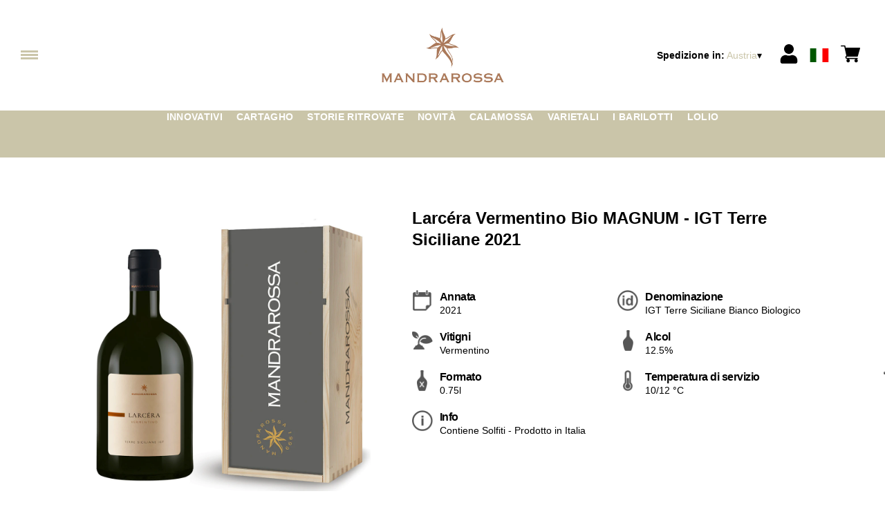

--- FILE ---
content_type: text/html; charset=utf-8
request_url: https://wineshop.mandrarossa.it/at/eur/it/prodotti/larcera-vermentino-bio-magnum-igt-terre-siciliane-2021
body_size: 10403
content:
<!DOCTYPE html><html><head><meta charSet="utf-8"/><meta name="viewport" content="width=device-width, initial-scale=1"/><link rel="preload" as="image" href="/images/icons/times.svg"/><link rel="stylesheet" href="/_next/static/chunks/8b4e8763e44742e6.css" data-precedence="next"/><link rel="stylesheet" href="/_next/static/chunks/39f8333d56b377e0.css" data-precedence="next"/><link rel="stylesheet" href="/_next/static/chunks/c52b9deb00d98284.css" data-precedence="next"/><link rel="preload" as="script" fetchPriority="low" href="/_next/static/chunks/f8983db69ea27761.js"/><script src="/_next/static/chunks/9d83bf6be80f0152.js" async=""></script><script src="/_next/static/chunks/8ba968d24ba480f9.js" async=""></script><script src="/_next/static/chunks/c503035ed609efad.js" async=""></script><script src="/_next/static/chunks/4707448a3e0ffe15.js" async=""></script><script src="/_next/static/chunks/turbopack-34da2c0039231f9b.js" async=""></script><script src="/_next/static/chunks/f86ff78b1f6ea5a7.js" async=""></script><script src="/_next/static/chunks/a21ee17053080971.js" async=""></script><script src="/_next/static/chunks/0adc58d8f7eccdd0.js" async=""></script><script src="/_next/static/chunks/e728ab7f2ada3ae6.js" async=""></script><script src="/_next/static/chunks/eb71bf0572aab026.js" async=""></script><script src="/_next/static/chunks/4a27deb3307fe2b7.js" async=""></script><script src="/_next/static/chunks/afee7d9bd1f6d60d.js" async=""></script><script src="/_next/static/chunks/9e40b2944f36ca1b.js" async=""></script><script src="/_next/static/chunks/aba16040b3de4aaf.js" async=""></script><script src="/_next/static/chunks/076792eca682beba.js" async=""></script><script src="/_next/static/chunks/2fd0d01b8105eb54.js" async=""></script><script src="/_next/static/chunks/2fc23415490ab715.js" async=""></script><script src="/_next/static/chunks/5b8464ca3a2a43ad.js" async=""></script><link rel="preload" href="//cdn.iubenda.com/cs/iubenda_cs.js" as="script"/><title>Larcéra Vermentino Bio MAGNUM - IGT Terre Siciliane 2021</title><meta name="description" content="Scopri i  nostri vini"/><link rel="canonical" href="https://wineshop.mandrarossa.it/at/eur/it/larcera-vermentino-bio-magnum-igt-terre-siciliane-2021"/><link rel="alternate" hrefLang="de" href="https://wineshop.mandrarossa.it/at/eur/de/larcera-vermentino-bio-magnum-igt-terre-siciliane-2021"/><link rel="alternate" hrefLang="en" href="https://wineshop.mandrarossa.it/at/eur/en/larcera-vermentino-bio-magnum-igt-terre-siciliane-2021"/><link rel="alternate" hrefLang="it" href="https://wineshop.mandrarossa.it/at/eur/it/larcera-vermentino-bio-magnum-igt-terre-siciliane-2021"/><meta property="og:title" content="Larcéra Vermentino Bio MAGNUM - IGT Terre Siciliane 2021"/><meta property="og:description" content="Scopri i  nostri vini"/><meta property="og:site_name" content="Vini Siciliani: La Sicilia che non ti aspetti | Mandrarossa"/><meta property="og:locale" content="it"/><meta property="og:image" content="https://www.datocms-assets.com/70630/1665651663-magnum-larcera-cassetta-legno.jpg?auto=format&amp;fit=max&amp;w=1200"/><meta property="og:image:width" content="1000"/><meta property="og:image:height" content="1000"/><meta property="og:type" content="article"/><meta name="twitter:card" content="summary"/><meta name="twitter:title" content="Larcéra Vermentino Bio MAGNUM - IGT Terre Siciliane 2021"/><meta name="twitter:description" content="Scopri i  nostri vini"/><meta name="twitter:image" content="https://www.datocms-assets.com/70630/1665651663-magnum-larcera-cassetta-legno.jpg?auto=format&amp;fit=max&amp;w=1200"/><meta name="twitter:image:width" content="1000"/><meta name="twitter:image:height" content="1000"/><link rel="icon" href="https://www.datocms-assets.com/70630/1657009816-new-mandrarossa_favicon.png?auto=format&amp;h=16&amp;w=16" sizes="16x16" type="image/png"/><link rel="icon" href="https://www.datocms-assets.com/70630/1657009816-new-mandrarossa_favicon.png?auto=format&amp;h=32&amp;w=32" sizes="32x32" type="image/png"/><link rel="icon" href="https://www.datocms-assets.com/70630/1657009816-new-mandrarossa_favicon.png?auto=format&amp;h=96&amp;w=96" sizes="96x96" type="image/png"/><link rel="icon" href="https://www.datocms-assets.com/70630/1657009816-new-mandrarossa_favicon.png?auto=format&amp;h=192&amp;w=192" sizes="192x192" type="image/png"/><link href="https://wineshop.cantinesettesoli.it/workspace/css/wpsettesoli.css" rel="stylesheet" type="text/css"/><script src="/_next/static/chunks/a6dad97d9634a72d.js" noModule=""></script></head><body><div hidden=""><!--$--><!--/$--></div><header><div class="wrap"><div class="nav"><div class="nav__menu"><nav class="site-nav"><div class="site-nav__toggle"><div class="site-nav__toggle__input__item"></div><div class="site-nav__toggle__input__item"></div><div class="site-nav__toggle__input__item"></div></div><div class="site-nav__menu "><div class="site-nav__toggle__label"><span class="site-nav__toggle__label__item"></span><span class="site-nav__toggle__label__item"></span></div><ul class="site-nav__menu__list"><li class="site-nav__menu__item "><a class="site-nav__menu__link " href="/at/eur/it/shipping" title="Condizioni di Spedizione">Condizioni di Spedizione</a></li><li class="site-nav__menu__item "><a class="site-nav__menu__link " href="/at/eur/it/categorie/i-barilotti" title="I BARILOTTI">I BARILOTTI</a></li><li class="site-nav__menu__item "><a class="site-nav__menu__link " href="/at/eur/it/categorie/varietali" title="VARIETALI">VARIETALI</a></li><li class="site-nav__menu__item "><a class="site-nav__menu__link " href="/at/eur/it/categorie/calamossa" title="CALAMOSSA">CALAMOSSA</a></li><li class="site-nav__menu__item "><a class="site-nav__menu__link " href="/at/eur/it/categorie/novita" title="Novità">Novità</a></li><li class="site-nav__menu__item "><a class="site-nav__menu__link " href="/at/eur/it/categorie/storie-ritrovate" title="STORIE RITROVATE">STORIE RITROVATE</a></li><li class="site-nav__menu__item "><a class="site-nav__menu__link " href="/at/eur/it/categorie/cartagho" title="CARTAGHO">CARTAGHO</a></li><li class="site-nav__menu__item "><a class="site-nav__menu__link " href="/at/eur/it/categorie/innovativi" title="INNOVATIVI">INNOVATIVI</a></li><li class="site-nav__menu__item "><a class="site-nav__menu__link " href="/at/eur/it/categorie/lolio" title="LOLIO">LOLIO</a></li><li class="site-nav__menu__item "><a class="site-nav__menu__link " href="https://www.mandrarossa.it/" title="Home">Home</a></li></ul><div class="site-nav__account"><div class="locale-switcher"><a type="button" class="locale-switcher__link" title="it"><img alt="it" loading="lazy" width="20" height="20" decoding="async" data-nimg="1" class="locale-switcher__image" style="color:transparent" src="/images/flags/it.svg"/></a><div class="locale-switcher__dropdown"><a href="/at/eur/en/products/larcera-vermentino-bio-magnum-igt-terre-siciliane-2021" class="locale-switcher__dropdown__link" title="en"><img alt="en" loading="lazy" width="50" height="20" decoding="async" data-nimg="1" class="locale-switcher__dropdown__image" style="color:transparent" src="/images/flags/en.svg"/></a><a href="/at/eur/de/produkte/larcera-vermentino-bio-magnum-igt-terre-siciliane-2021" class="locale-switcher__dropdown__link" title="de"><img alt="de" loading="lazy" width="50" height="20" decoding="async" data-nimg="1" class="locale-switcher__dropdown__image" style="color:transparent" src="/images/flags/de.svg"/></a></div></div></div></div></nav></div><div class="nav__logo"><a href="/at/eur/it" aria-label="home"><picture><source srcSet="https://www.datocms-assets.com/70630/1657009823-new-mandrarossa_logo-header.png?auto=format&amp;dpr=0.25&amp;fit=max&amp;h=1800 385w,https://www.datocms-assets.com/70630/1657009823-new-mandrarossa_logo-header.png?auto=format&amp;dpr=0.5&amp;fit=max&amp;h=1800 770w,https://www.datocms-assets.com/70630/1657009823-new-mandrarossa_logo-header.png?auto=format&amp;dpr=0.75&amp;fit=max&amp;h=1800 1155w,https://www.datocms-assets.com/70630/1657009823-new-mandrarossa_logo-header.png?auto=format&amp;fit=max&amp;h=1800 1540w"/><img src="https://www.datocms-assets.com/70630/1657009823-new-mandrarossa_logo-header.png?auto=format&amp;fit=max&amp;h=1800" alt="" loading="lazy" style="aspect-ratio:revert-layer;width:revert-layer;max-width:revert-layer;height:revert-layer" referrerPolicy="no-referrer-when-downgrade"/></picture></a></div><div class="nav__account"><div class="auth__nav"><a href="/at/eur/it/account" class="auth__link" aria-label="Account"><svg width="28px" height="28px" xmlns="http://www.w3.org/2000/svg" viewBox="0 0 448 512" enable-background="new 0 0 14 16"><path fill="#000" d="M224 256c70.7 0 128-57.3 128-128S294.7 0 224 0 96 57.3 96 128s57.3 128 128 128zm89.6 32h-16.7c-22.2 10.2-46.9 16-72.9 16s-50.6-5.8-72.9-16h-16.7C60.2 288 0 348.2 0 422.4V464c0 26.5 21.5 48 48 48h352c26.5 0 48-21.5 48-48v-41.6c0-74.2-60.2-134.4-134.4-134.4z"></path></svg></a></div><div class="locale-switcher"><a type="button" class="locale-switcher__link" title="it"><img alt="it" loading="lazy" width="20" height="20" decoding="async" data-nimg="1" class="locale-switcher__image" style="color:transparent" src="/images/flags/it.svg"/></a><div class="locale-switcher__dropdown"><a href="/at/eur/en/products/larcera-vermentino-bio-magnum-igt-terre-siciliane-2021" class="locale-switcher__dropdown__link" title="en"><img alt="en" loading="lazy" width="50" height="20" decoding="async" data-nimg="1" class="locale-switcher__dropdown__image" style="color:transparent" src="/images/flags/en.svg"/></a><a href="/at/eur/de/produkte/larcera-vermentino-bio-magnum-igt-terre-siciliane-2021" class="locale-switcher__dropdown__link" title="de"><img alt="de" loading="lazy" width="50" height="20" decoding="async" data-nimg="1" class="locale-switcher__dropdown__image" style="color:transparent" src="/images/flags/de.svg"/></a></div></div><div class="cart_nav"><a href="/at/eur/it/cart" class="cart_link" title="cart"><svg width="28px" height="28px" xmlns="http://www.w3.org/2000/svg" viewBox="0 -31 512 512" enable-background="new 0 0 14 16"><path fill="#000" d="M166 300.004h271.004c6.71 0 12.598-4.438 14.414-10.883l60.004-210.004c1.289-4.527.406-9.39-2.434-13.152A15.034 15.034 0 00497.004 60H131.37l-10.723-48.25A15 15 0 00106 0H15C6.71 0 0 6.71 0 15c0 8.293 6.71 15 15 15h78.96l54.169 243.75C132.19 280.68 121 296.543 121 315.004c0 24.812 20.187 45 45 45h271.004c8.293 0 15-6.707 15-15 0-8.29-6.707-15-15-15H166c-8.262 0-15-6.723-15-15s6.738-15 15-15zm-15 105c0 24.816 20.188 45 45.004 45 24.812 0 45-20.184 45-45 0-24.813-20.188-45-45-45-24.816 0-45.004 20.187-45.004 45zm211.004 0c0 24.816 20.187 45 45 45 24.816 0 45-20.184 45-45 0-24.813-20.184-45-45-45-24.813 0-45 20.187-45 45zm0 0"></path></svg><span class="cart_number"></span></a></div></div></div></div></header><main class="wrap"><section><script type="application/ld+json">{"@context":"https://schema.org","@type":"Product","name":"Larcéra Vermentino Bio MAGNUM - IGT Terre Siciliane 2021","image":["https://www.datocms-assets.com/70630/1665651663-magnum-larcera-cassetta-legno.jpg?auto=format&fit=max&h=1800"],"description":"","sku":"12691L-WP","brand":{"@type":"Brand","name":""},"offers":{"@type":"Offer","priceCurrency":"EUR","price":"35.00"}}</script></section><div class="category-menu"><div class="category-menu__list"><div class="category-menu__item"><a href="/at/eur/it/categorie/innovativi" title="Innovativi">Innovativi</a></div><div class="category-menu__item"><a href="/at/eur/it/categorie/cartagho" title="Cartagho">Cartagho</a></div><div class="category-menu__item"><a href="/at/eur/it/categorie/storie-ritrovate" title="Storie Ritrovate">Storie Ritrovate</a></div><div class="category-menu__item"><a href="/at/eur/it/categorie/novita" title="Novità">Novità</a></div><div class="category-menu__item"><a href="/at/eur/it/categorie/calamossa" title="Calamossa">Calamossa</a></div><div class="category-menu__item"><a href="/at/eur/it/categorie/varietali" title="Varietali">Varietali</a></div><div class="category-menu__item"><a href="/at/eur/it/categorie/i-barilotti" title="I Barilotti">I Barilotti</a></div><div class="category-menu__item"><a href="/at/eur/it/categorie/lolio" title="Lolio">Lolio</a></div></div></div><div class="product-hero"><div class="product-hero__image"><div class="product-hero__image__gallery"><div class="swiper"><div class="swiper swiper-wrapper"><div class="swiper-wrapper"><div class="swiper-slide"><picture><source srcSet="https://www.datocms-assets.com/70630/1665651663-magnum-larcera-cassetta-legno.jpg?auto=format&amp;dpr=0.25&amp;fit=max&amp;h=1800 250w,https://www.datocms-assets.com/70630/1665651663-magnum-larcera-cassetta-legno.jpg?auto=format&amp;dpr=0.5&amp;fit=max&amp;h=1800 500w,https://www.datocms-assets.com/70630/1665651663-magnum-larcera-cassetta-legno.jpg?auto=format&amp;dpr=0.75&amp;fit=max&amp;h=1800 750w,https://www.datocms-assets.com/70630/1665651663-magnum-larcera-cassetta-legno.jpg?auto=format&amp;fit=max&amp;h=1800 1000w"/><img src="https://www.datocms-assets.com/70630/1665651663-magnum-larcera-cassetta-legno.jpg?auto=format&amp;fit=max&amp;h=1800" alt="" fetchPriority="high" style="aspect-ratio:revert-layer;width:revert-layer;max-width:revert-layer;height:revert-layer" referrerPolicy="no-referrer-when-downgrade"/></picture></div></div></div></div></div></div><div class="product-hero__content"><h1 class="product-hero__title">Larcéra Vermentino Bio MAGNUM - IGT Terre Siciliane 2021</h1><div class="product-hero__description"></div><div class="product-hero__content__wrap"><div class="product-loading"><div class="product-hero__price"></div><div class="product-hero__component"><div class="product-hero__availability__wrap"></div><div class="line-2"></div></div></div></div><div class="product-hero__info-list"><div class="product-hero__info-item"><div class="product-info"><div class="product-info__icon"><picture><source srcSet="https://www.datocms-assets.com/70630/1613717704-iconvintage.png?auto=format&amp;max-w=80 57w"/><img src="https://www.datocms-assets.com/70630/1613717704-iconvintage.png?auto=format&amp;max-w=80" alt="" loading="lazy" style="aspect-ratio:revert-layer;width:revert-layer;max-width:revert-layer;height:revert-layer" referrerPolicy="no-referrer-when-downgrade"/></picture></div><div class="product-info__content"><div class="product-info__title">Annata</div><div class="product-info__text">2021</div></div></div></div><div class="product-hero__info-item"><div class="product-info"><div class="product-info__icon"><picture><source srcSet="https://www.datocms-assets.com/70630/1613717700-icondenominazione.png?auto=format&amp;max-w=80 61w"/><img src="https://www.datocms-assets.com/70630/1613717700-icondenominazione.png?auto=format&amp;max-w=80" alt="" loading="lazy" style="aspect-ratio:revert-layer;width:revert-layer;max-width:revert-layer;height:revert-layer" referrerPolicy="no-referrer-when-downgrade"/></picture></div><div class="product-info__content"><div class="product-info__title">Denominazione</div><div class="product-info__text">IGT Terre Siciliane Bianco Biologico</div></div></div></div><div class="product-hero__info-item"><div class="product-info"><div class="product-info__icon"><picture><source srcSet="https://www.datocms-assets.com/70630/1634137393-iconvitigni.png?auto=format&amp;max-w=80 62w"/><img src="https://www.datocms-assets.com/70630/1634137393-iconvitigni.png?auto=format&amp;max-w=80" alt="" loading="lazy" style="aspect-ratio:revert-layer;width:revert-layer;max-width:revert-layer;height:revert-layer" referrerPolicy="no-referrer-when-downgrade"/></picture></div><div class="product-info__content"><div class="product-info__title">Vitigni</div><div class="product-info__text">Vermentino</div></div></div></div><div class="product-hero__info-item"><div class="product-info"><div class="product-info__icon"><picture><source srcSet="https://www.datocms-assets.com/70630/1613717695-iconalcol.png?auto=format&amp;max-w=80 32w"/><img src="https://www.datocms-assets.com/70630/1613717695-iconalcol.png?auto=format&amp;max-w=80" alt="" loading="lazy" style="aspect-ratio:revert-layer;width:revert-layer;max-width:revert-layer;height:revert-layer" referrerPolicy="no-referrer-when-downgrade"/></picture></div><div class="product-info__content"><div class="product-info__title">Alcol</div><div class="product-info__text">12.5%</div></div></div></div><div class="product-hero__info-item"><div class="product-info"><div class="product-info__icon"><picture><source srcSet="https://www.datocms-assets.com/70630/1613717692-iconformato.png?auto=format&amp;max-w=80 32w"/><img src="https://www.datocms-assets.com/70630/1613717692-iconformato.png?auto=format&amp;max-w=80" alt="" loading="lazy" style="aspect-ratio:revert-layer;width:revert-layer;max-width:revert-layer;height:revert-layer" referrerPolicy="no-referrer-when-downgrade"/></picture></div><div class="product-info__content"><div class="product-info__title">Formato</div><div class="product-info__text">0.75l</div></div></div></div><div class="product-hero__info-item"><div class="product-info"><div class="product-info__icon"><picture><source srcSet="https://www.datocms-assets.com/70630/1634137383-icontemperatura.png?auto=format&amp;max-w=80 31w"/><img src="https://www.datocms-assets.com/70630/1634137383-icontemperatura.png?auto=format&amp;max-w=80" alt="" loading="lazy" style="aspect-ratio:revert-layer;width:revert-layer;max-width:revert-layer;height:revert-layer" referrerPolicy="no-referrer-when-downgrade"/></picture></div><div class="product-info__content"><div class="product-info__title">Temperatura di servizio</div><div class="product-info__text">10/12 °C</div></div></div></div><div class="product-hero__info-item"><div class="product-info"><div class="product-info__icon"><picture><source srcSet="https://www.datocms-assets.com/70630/1634137105-iconinfo.png?auto=format&amp;max-w=80 61w"/><img src="https://www.datocms-assets.com/70630/1634137105-iconinfo.png?auto=format&amp;max-w=80" alt="" loading="lazy" style="aspect-ratio:revert-layer;width:revert-layer;max-width:revert-layer;height:revert-layer" referrerPolicy="no-referrer-when-downgrade"/></picture></div><div class="product-info__content"><div class="product-info__title">Info</div><div class="product-info__text">Contiene Solfiti - Prodotto in Italia</div></div></div></div></div></div></div><div class="product-detail"><div class="product-detail__item"><h2 class="product-detail__title">Note di degustazione</h2><div class="product-detail__content"><p><span data-sheets-root="1" data-sheets-value="{&quot;1&quot;:2,&quot;2&quot;:&quot;Il vino ha un colore giallo paglierino, al naso esprime un profilo olfattivo di grande espressivit&agrave;: note di fiori di campo, di paglia, di foglia di pomodoro, perfettamente integrati a sentori tipicamente fruttati e floreali.Al palato &egrave; fresco, avvolgente e con un'ottima spalla acida. &quot;}" data-sheets-userformat="{&quot;2&quot;:15339,&quot;3&quot;:{&quot;1&quot;:0},&quot;4&quot;:{&quot;1&quot;:2,&quot;2&quot;:16777215},&quot;6&quot;:{&quot;1&quot;:[{&quot;1&quot;:2,&quot;2&quot;:0,&quot;5&quot;:{&quot;1&quot;:2,&quot;2&quot;:637534208}},{&quot;1&quot;:0,&quot;2&quot;:0,&quot;3&quot;:3},{&quot;1&quot;:1,&quot;2&quot;:0,&quot;4&quot;:1}]},&quot;8&quot;:{&quot;1&quot;:[{&quot;1&quot;:2,&quot;2&quot;:0,&quot;5&quot;:{&quot;1&quot;:2,&quot;2&quot;:637534208}},{&quot;1&quot;:0,&quot;2&quot;:0,&quot;3&quot;:3},{&quot;1&quot;:1,&quot;2&quot;:0,&quot;4&quot;:1}]},&quot;9&quot;:0,&quot;10&quot;:2,&quot;11&quot;:0,&quot;12&quot;:0,&quot;14&quot;:{&quot;1&quot;:2,&quot;2&quot;:0},&quot;15&quot;:&quot;Arial&quot;,&quot;16&quot;:12}">Il vino ha un colore giallo paglierino, al naso esprime un profilo olfattivo di grande espressivit&agrave;: note di fiori di campo, di paglia, di foglia di pomodoro, perfettamente integrati a sentori tipicamente fruttati e floreali. Al palato &egrave; fresco, avvolgente e con un'ottima spalla acida. </span></p></div></div><div class="product-detail__item"><h2 class="product-detail__title">Abbinamenti</h2><div class="product-detail__content"><p><span data-sheets-value="{&quot;1&quot;:2,&quot;2&quot;:&quot;Ottimo in abbinamento ad antipasti a base di pesce e crostacei, timballi e primi piatti a base di verdure.&quot;}" data-sheets-userformat="{&quot;2&quot;:5027,&quot;3&quot;:{&quot;1&quot;:0},&quot;4&quot;:{&quot;1&quot;:2,&quot;2&quot;:16777215},&quot;8&quot;:{&quot;1&quot;:[{&quot;1&quot;:2,&quot;2&quot;:0,&quot;5&quot;:{&quot;1&quot;:2,&quot;2&quot;:0}},{&quot;1&quot;:0,&quot;2&quot;:0,&quot;3&quot;:3},{&quot;1&quot;:1,&quot;2&quot;:0,&quot;4&quot;:1}]},&quot;10&quot;:2,&quot;11&quot;:3,&quot;12&quot;:0,&quot;15&quot;:&quot;arial, sans, sans-serif&quot;}">Ottimo in abbinamento ad antipasti a base di pesce e crostacei, timballi e primi piatti a base di verdure.</span></p></div></div></div></main><footer class="footer"><div class="footer__main"><div class="footer__logo"><a href="/at/eur/it" aria-label="home"><picture><source srcSet="https://www.datocms-assets.com/70630/1657009820-new-mandrarossa_logo-footer.png?auto=format&amp;dpr=0.25&amp;fit=max&amp;h=1800 385w,https://www.datocms-assets.com/70630/1657009820-new-mandrarossa_logo-footer.png?auto=format&amp;dpr=0.5&amp;fit=max&amp;h=1800 770w,https://www.datocms-assets.com/70630/1657009820-new-mandrarossa_logo-footer.png?auto=format&amp;dpr=0.75&amp;fit=max&amp;h=1800 1155w,https://www.datocms-assets.com/70630/1657009820-new-mandrarossa_logo-footer.png?auto=format&amp;fit=max&amp;h=1800 1540w"/><img src="https://www.datocms-assets.com/70630/1657009820-new-mandrarossa_logo-footer.png?auto=format&amp;fit=max&amp;h=1800" alt="" loading="lazy" style="aspect-ratio:revert-layer;width:revert-layer;max-width:revert-layer;height:revert-layer" referrerPolicy="no-referrer-when-downgrade"/></picture></a></div><div class="footer__blocks"><div class="footer__blocks__item"><h4 class="footer__blocks__item__title">Contatti</h4><div class="footer__blocks__item__content"><p><strong>Mandrarossa Winery</strong><br />Contrada Puccia, 2 - 92013 Menfi (AG)<br /><br />Cantine Settesoli S.C.A.<br />Strada Statale, 115 - 92013 Menfi (AG)</p>
<p>P.IVA/C.F. 00071330849<br />Ufficio Registri di Agrigento, REA: AG-60895<br />Cap.Soc. VARIABILE (AL 30/06/2021: 9.963.654 &euro;)<br />cantinesettesoli@legalmail.it</p></div></div><div class="footer__blocks__item"><h4 class="footer__blocks__item__title"></h4><div class="footer__blocks__item__content"><p style="text-align: center;"><b>Customer Care</b></p>
<p style="text-align: center;"><a href="mailto:mandrarossa@wineplatform.it">mandrarossa@wineplatform.it</a></p>
<p><br />&nbsp;<br />&nbsp;</p>
<p style="text-align: center;"><a href="https://www.instagram.com/mandrarossawines/"><img src="https://www.datocms-assets.com/70630/1748515352-instagram_glyph_black.png" alt="Instagram" style="max-height: 26px;" /></a>&nbsp; &nbsp; &nbsp;<a href="https://www.facebook.com/MandrarossaWines"><img src="https://www.datocms-assets.com/70630/1765536588-facebook-icon-black-logo-png_seeklogo-468341.png" alt="FB" style="max-height: 28px;" /></a></p></div></div><div class="footer__blocks__item"><h4 class="footer__blocks__item__title"></h4><div class="footer__blocks__item__content"><p style="text-align: right;"><a href="https://wineshop.mandrarossa.it/it/eur/it/cookie-policy.html">Cookie Policy</a></p>
<p style="text-align: right;"><a href="https://wineshop.mandrarossa.it/it/eur/it/privacy-policy.html">Privacy Policy</a></p>
<p style="text-align: right;"><a href="https://wineshop.mandrarossa.it/it/eur/it/tos.html">Termini e condizioni</a></p>
<p style="text-align: right;"><a href="https://wineshop.mandrarossa.it/it/eur/it/shipping.html">Condizioni di spedizione</a></p></div></div></div></div></footer><!--$?--><template id="B:0"></template><!--/$--><div aria-label="Authentication"><div class="dialog "><div class="dialog__frame"><div class="dialog__header"><div class="dialog__close"><img class="dialog__close__icon" src="/images/icons/times.svg" alt="close"/></div></div><div class="dialog__body"><div class="auth"><h4 class="auth__title">Accedi</h4><form class="login"><div class="form_field"><label class="form_label">Email</label><input type="email" placeholder="Email" class="form_input" autoComplete="email" name="email"/><p class="form_error"></p></div><div class="form_field"><label class="form_label">Password</label><input type="password" placeholder="Password" class="form_input" autoComplete="current-password" name="password"/><p class="form_error"></p></div><button class="button--primary" type="submit">Accedi</button></form><button type="button" class="button--small-primary-link">Recupero password</button></div></div><div class="dialog__footer"><button class="button--small-primary-link" type="button">Non hai un account? Registrati</button></div></div></div></div><div class="dialog feedback-dialog"><div class="dialog__frame"><div class="dialog__header"><div class="dialog__close"><svg xmlns="http://www.w3.org/2000/svg" width="20" height="20" class="nav_color_icon"><g fill="#000" fill-rule="evenodd"><rect width="25" height="2" x="-2.954" y="8.686" rx="1" transform="rotate(45 9.546 9.686)"></rect><rect width="25" height="2" x="-2.954" y="8.686" rx="1" transform="rotate(-46 9.546 9.686)"></rect></g></svg></div></div><div class="dialog__body__content"><span class="dialog__body__content--title">Benvenuto<!-- --> <b></b></span></div><div class="dialog__footer"><div class="feedback-dialog__buttons"><button type="button" class="feedback-dialog__buttons__cart">Continua l&#x27;acquisto</button><a href="/at/eur/it/account" class="feedback-dialog__buttons__close">Vai al tuo profilo</a></div></div></div></div><!--$--><!--/$--><style>.product-detail,
.product-hero {
    margin-left: auto;
    margin-right: auto;
}
.product-info__icon img {
    width: 100%;
    height: 100%;
    object-fit: contain;
}
.text-content__text {
    line-height: 1.3;
}</style><!--$--><!--/$--><script>requestAnimationFrame(function(){$RT=performance.now()});</script><script src="/_next/static/chunks/f8983db69ea27761.js" id="_R_" async=""></script><div hidden id="S:0"><div class="market-dialog "><div class="market-dialog__frame"><div class="market-dialog__header">Seleziona il paese di spedizione</div><form><div class="market-dialog__body"><div class="market-dialog__select"><select title="Seleziona il paese di spedizione" class="market-dialog__select__inner"><option value="AT">Austria</option><option value="BE">Belgio</option><option value="CO">Colombia</option><option value="FR">Francia</option><option value="DE">Germania</option><option value="JP">Giappone</option><option value="HK">Hong Kong</option><option value="IS">Islanda</option><option value="IT" selected="">Italia</option><option value="NO">Norvegia</option><option value="NZ">Nuova Zelanda</option><option value="NL">Paesi Bassi</option><option value="GB">Regno Unito</option><option value="SG">Singapore</option><option value="ES">Spagna</option><option value="US">Stati Uniti</option><option value="ZA">Sud Africa</option><option value="CH">Svizzera</option><option value="TW">Taiwan</option></select></div><div class="market-dialog__header">Seleziona la lingua</div><div class="market-dialog__select"><select title="Seleziona la lingua" class="market-dialog__select__inner"><option value="it" selected="">🇮🇹<!-- --> <!-- -->Italiano</option><option value="en">🇬🇧<!-- --> <!-- -->English</option><option value="de">🇩🇪<!-- --> <!-- -->Deutsch</option></select></div><div class="dialog__footer"><button type="submit" class="button--primary">Seleziona</button></div></div></form></div></div></div><script>$RB=[];$RV=function(a){$RT=performance.now();for(var b=0;b<a.length;b+=2){var c=a[b],e=a[b+1];null!==e.parentNode&&e.parentNode.removeChild(e);var f=c.parentNode;if(f){var g=c.previousSibling,h=0;do{if(c&&8===c.nodeType){var d=c.data;if("/$"===d||"/&"===d)if(0===h)break;else h--;else"$"!==d&&"$?"!==d&&"$~"!==d&&"$!"!==d&&"&"!==d||h++}d=c.nextSibling;f.removeChild(c);c=d}while(c);for(;e.firstChild;)f.insertBefore(e.firstChild,c);g.data="$";g._reactRetry&&requestAnimationFrame(g._reactRetry)}}a.length=0};
$RC=function(a,b){if(b=document.getElementById(b))(a=document.getElementById(a))?(a.previousSibling.data="$~",$RB.push(a,b),2===$RB.length&&("number"!==typeof $RT?requestAnimationFrame($RV.bind(null,$RB)):(a=performance.now(),setTimeout($RV.bind(null,$RB),2300>a&&2E3<a?2300-a:$RT+300-a)))):b.parentNode.removeChild(b)};$RC("B:0","S:0")</script><script>(self.__next_f=self.__next_f||[]).push([0])</script><script>self.__next_f.push([1,"1:\"$Sreact.fragment\"\n2:I[49093,[\"/_next/static/chunks/f86ff78b1f6ea5a7.js\",\"/_next/static/chunks/a21ee17053080971.js\",\"/_next/static/chunks/0adc58d8f7eccdd0.js\",\"/_next/static/chunks/e728ab7f2ada3ae6.js\",\"/_next/static/chunks/eb71bf0572aab026.js\",\"/_next/static/chunks/4a27deb3307fe2b7.js\",\"/_next/static/chunks/afee7d9bd1f6d60d.js\"],\"default\"]\n3:I[78980,[\"/_next/static/chunks/f86ff78b1f6ea5a7.js\",\"/_next/static/chunks/a21ee17053080971.js\",\"/_next/static/chunks/0adc58d8f7eccdd0.js\",\"/_next/static/chunks/e728ab7f2ada3ae6.js\",\"/_next/static/chunks/eb71bf0572aab026.js\",\"/_next/static/chunks/4a27deb3307fe2b7.js\",\"/_next/static/chunks/afee7d9bd1f6d60d.js\"],\"default\"]\n4:I[39756,[\"/_next/static/chunks/f86ff78b1f6ea5a7.js\",\"/_next/static/chunks/a21ee17053080971.js\",\"/_next/static/chunks/0adc58d8f7eccdd0.js\",\"/_next/static/chunks/e728ab7f2ada3ae6.js\",\"/_next/static/chunks/eb71bf0572aab026.js\",\"/_next/static/chunks/4a27deb3307fe2b7.js\",\"/_next/static/chunks/afee7d9bd1f6d60d.js\"],\"default\"]\n5:I[37457,[\"/_next/static/chunks/f86ff78b1f6ea5a7.js\",\"/_next/static/chunks/a21ee17053080971.js\",\"/_next/static/chunks/0adc58d8f7eccdd0.js\",\"/_next/static/chunks/e728ab7f2ada3ae6.js\",\"/_next/static/chunks/eb71bf0572aab026.js\",\"/_next/static/chunks/4a27deb3307fe2b7.js\",\"/_next/static/chunks/afee7d9bd1f6d60d.js\"],\"default\"]\n6:I[22016,[\"/_next/static/chunks/f86ff78b1f6ea5a7.js\",\"/_next/static/chunks/a21ee17053080971.js\",\"/_next/static/chunks/0adc58d8f7eccdd0.js\",\"/_next/static/chunks/e728ab7f2ada3ae6.js\",\"/_next/static/chunks/eb71bf0572aab026.js\",\"/_next/static/chunks/4a27deb3307fe2b7.js\",\"/_next/static/chunks/afee7d9bd1f6d60d.js\",\"/_next/static/chunks/9e40b2944f36ca1b.js\"],\"default\"]\n7:I[81844,[\"/_next/static/chunks/f86ff78b1f6ea5a7.js\",\"/_next/static/chunks/a21ee17053080971.js\",\"/_next/static/chunks/0adc58d8f7eccdd0.js\",\"/_next/static/chunks/e728ab7f2ada3ae6.js\",\"/_next/static/chunks/eb71bf0572aab026.js\",\"/_next/static/chunks/4a27deb3307fe2b7.js\",\"/_next/static/chunks/afee7d9bd1f6d60d.js\"],\"default\"]\n8:I[87773,[\"/_next/static/chunks/f86ff78"])</script><script>self.__next_f.push([1,"b1f6ea5a7.js\",\"/_next/static/chunks/a21ee17053080971.js\",\"/_next/static/chunks/0adc58d8f7eccdd0.js\",\"/_next/static/chunks/e728ab7f2ada3ae6.js\",\"/_next/static/chunks/eb71bf0572aab026.js\",\"/_next/static/chunks/4a27deb3307fe2b7.js\",\"/_next/static/chunks/afee7d9bd1f6d60d.js\"],\"Toast\"]\na:I[97367,[\"/_next/static/chunks/f86ff78b1f6ea5a7.js\",\"/_next/static/chunks/a21ee17053080971.js\",\"/_next/static/chunks/0adc58d8f7eccdd0.js\",\"/_next/static/chunks/e728ab7f2ada3ae6.js\",\"/_next/static/chunks/eb71bf0572aab026.js\",\"/_next/static/chunks/4a27deb3307fe2b7.js\",\"/_next/static/chunks/afee7d9bd1f6d60d.js\"],\"OutletBoundary\"]\nc:I[14706,[\"/_next/static/chunks/f86ff78b1f6ea5a7.js\",\"/_next/static/chunks/a21ee17053080971.js\",\"/_next/static/chunks/0adc58d8f7eccdd0.js\",\"/_next/static/chunks/e728ab7f2ada3ae6.js\",\"/_next/static/chunks/eb71bf0572aab026.js\",\"/_next/static/chunks/4a27deb3307fe2b7.js\",\"/_next/static/chunks/afee7d9bd1f6d60d.js\"],\"AsyncMetadataOutlet\"]\ne:I[97367,[\"/_next/static/chunks/f86ff78b1f6ea5a7.js\",\"/_next/static/chunks/a21ee17053080971.js\",\"/_next/static/chunks/0adc58d8f7eccdd0.js\",\"/_next/static/chunks/e728ab7f2ada3ae6.js\",\"/_next/static/chunks/eb71bf0572aab026.js\",\"/_next/static/chunks/4a27deb3307fe2b7.js\",\"/_next/static/chunks/afee7d9bd1f6d60d.js\"],\"ViewportBoundary\"]\n10:I[97367,[\"/_next/static/chunks/f86ff78b1f6ea5a7.js\",\"/_next/static/chunks/a21ee17053080971.js\",\"/_next/static/chunks/0adc58d8f7eccdd0.js\",\"/_next/static/chunks/e728ab7f2ada3ae6.js\",\"/_next/static/chunks/eb71bf0572aab026.js\",\"/_next/static/chunks/4a27deb3307fe2b7.js\",\"/_next/static/chunks/afee7d9bd1f6d60d.js\"],\"MetadataBoundary\"]\n11:\"$Sreact.suspense\"\n13:I[68027,[\"/_next/static/chunks/f86ff78b1f6ea5a7.js\",\"/_next/static/chunks/a21ee17053080971.js\",\"/_next/static/chunks/0adc58d8f7eccdd0.js\",\"/_next/static/chunks/e728ab7f2ada3ae6.js\",\"/_next/static/chunks/eb71bf0572aab026.js\",\"/_next/static/chunks/4a27deb3307fe2b7.js\",\"/_next/static/chunks/afee7d9bd1f6d60d.js\"],\"default\"]\n:HL[\"/_next/static/chunks/8b4e8763e44742e6.css\",\"style\"]\n:HL[\"/_next/static/chunks/39"])</script><script>self.__next_f.push([1,"f8333d56b377e0.css\",\"style\"]\n:HL[\"/_next/static/chunks/c52b9deb00d98284.css\",\"style\"]\n"])</script><script>self.__next_f.push([1,"0:{\"P\":null,\"b\":\"build\",\"p\":\"\",\"c\":[\"\",\"at\",\"eur\",\"it\",\"prodotti\",\"larcera-vermentino-bio-magnum-igt-terre-siciliane-2021\"],\"i\":false,\"f\":[[[\"\",{\"children\":[[\"market\",\"at\",\"d\"],{\"children\":[[\"currency\",\"eur\",\"d\"],{\"children\":[[\"lang\",\"it\",\"d\"],{\"children\":[\"products\",{\"children\":[[\"product\",\"larcera-vermentino-bio-magnum-igt-terre-siciliane-2021\",\"d\"],{\"children\":[\"__PAGE__\",{}]}]}]}]}]}]},\"$undefined\",\"$undefined\",true],[\"\",[\"$\",\"$1\",\"c\",{\"children\":[[[\"$\",\"link\",\"0\",{\"rel\":\"stylesheet\",\"href\":\"/_next/static/chunks/8b4e8763e44742e6.css\",\"precedence\":\"next\",\"crossOrigin\":\"$undefined\",\"nonce\":\"$undefined\"}],[\"$\",\"script\",\"script-0\",{\"src\":\"/_next/static/chunks/f86ff78b1f6ea5a7.js\",\"async\":true,\"nonce\":\"$undefined\"}],[\"$\",\"script\",\"script-1\",{\"src\":\"/_next/static/chunks/a21ee17053080971.js\",\"async\":true,\"nonce\":\"$undefined\"}],[\"$\",\"script\",\"script-2\",{\"src\":\"/_next/static/chunks/0adc58d8f7eccdd0.js\",\"async\":true,\"nonce\":\"$undefined\"}],[\"$\",\"script\",\"script-3\",{\"src\":\"/_next/static/chunks/e728ab7f2ada3ae6.js\",\"async\":true,\"nonce\":\"$undefined\"}],[\"$\",\"script\",\"script-4\",{\"src\":\"/_next/static/chunks/eb71bf0572aab026.js\",\"async\":true,\"nonce\":\"$undefined\"}],[\"$\",\"script\",\"script-5\",{\"src\":\"/_next/static/chunks/4a27deb3307fe2b7.js\",\"async\":true,\"nonce\":\"$undefined\"}],[\"$\",\"script\",\"script-6\",{\"src\":\"/_next/static/chunks/afee7d9bd1f6d60d.js\",\"async\":true,\"nonce\":\"$undefined\"}]],[\"$\",\"html\",null,{\"children\":[[\"$\",\"head\",null,{\"children\":[\"$\",\"link\",null,{\"href\":\"https://wineshop.cantinesettesoli.it/workspace/css/wpsettesoli.css\",\"rel\":\"stylesheet\",\"type\":\"text/css\"}]}],[\"$\",\"body\",null,{\"children\":[[\"$\",\"$L2\",null,{}],[\"$\",\"$L3\",null,{\"children\":[[\"$\",\"$L4\",null,{\"parallelRouterKey\":\"children\",\"error\":\"$undefined\",\"errorStyles\":\"$undefined\",\"errorScripts\":\"$undefined\",\"template\":[\"$\",\"$L5\",null,{}],\"templateStyles\":\"$undefined\",\"templateScripts\":\"$undefined\",\"notFound\":[[\"$\",\"div\",null,{\"style\":{\"display\":\"flex\",\"flexDirection\":\"column\",\"width\":\"100%\",\"height\":\"100vh\",\"alignItems\":\"center\",\"justifyContent\":\"center\"},\"children\":[[\"$\",\"h1\",null,{\"style\":{\"fontSize\":80,\"fontWeight\":\"bold\"},\"children\":\"Ops!\"}],[\"$\",\"p\",null,{\"style\":{\"fontSize\":20,\"marginBottom\":10},\"children\":\"We can't seem to find the page you're looking for.\"}],[\"$\",\"$L6\",null,{\"href\":\"/\",\"style\":{\"fontSize\":24},\"children\":\"Back to Homepage\"}]]}],[]],\"forbidden\":\"$undefined\",\"unauthorized\":\"$undefined\"}],\"\",[\"$\",\"$L7\",null,{}],[\"$\",\"$L8\",null,{}]]}]]}]]}]]}],{\"children\":[[\"market\",\"at\",\"d\"],[\"$\",\"$1\",\"c\",{\"children\":[null,[\"$\",\"$L4\",null,{\"parallelRouterKey\":\"children\",\"error\":\"$undefined\",\"errorStyles\":\"$undefined\",\"errorScripts\":\"$undefined\",\"template\":[\"$\",\"$L5\",null,{}],\"templateStyles\":\"$undefined\",\"templateScripts\":\"$undefined\",\"notFound\":\"$undefined\",\"forbidden\":\"$undefined\",\"unauthorized\":\"$undefined\"}]]}],{\"children\":[[\"currency\",\"eur\",\"d\"],[\"$\",\"$1\",\"c\",{\"children\":[null,[\"$\",\"$L4\",null,{\"parallelRouterKey\":\"children\",\"error\":\"$undefined\",\"errorStyles\":\"$undefined\",\"errorScripts\":\"$undefined\",\"template\":[\"$\",\"$L5\",null,{}],\"templateStyles\":\"$undefined\",\"templateScripts\":\"$undefined\",\"notFound\":\"$undefined\",\"forbidden\":\"$undefined\",\"unauthorized\":\"$undefined\"}]]}],{\"children\":[[\"lang\",\"it\",\"d\"],[\"$\",\"$1\",\"c\",{\"children\":[null,[\"$\",\"$L4\",null,{\"parallelRouterKey\":\"children\",\"error\":\"$undefined\",\"errorStyles\":\"$undefined\",\"errorScripts\":\"$undefined\",\"template\":[\"$\",\"$L5\",null,{}],\"templateStyles\":\"$undefined\",\"templateScripts\":\"$undefined\",\"notFound\":\"$undefined\",\"forbidden\":\"$undefined\",\"unauthorized\":\"$undefined\"}]]}],{\"children\":[\"products\",[\"$\",\"$1\",\"c\",{\"children\":[null,[\"$\",\"$L4\",null,{\"parallelRouterKey\":\"children\",\"error\":\"$undefined\",\"errorStyles\":\"$undefined\",\"errorScripts\":\"$undefined\",\"template\":[\"$\",\"$L5\",null,{}],\"templateStyles\":\"$undefined\",\"templateScripts\":\"$undefined\",\"notFound\":\"$undefined\",\"forbidden\":\"$undefined\",\"unauthorized\":\"$undefined\"}]]}],{\"children\":[[\"product\",\"larcera-vermentino-bio-magnum-igt-terre-siciliane-2021\",\"d\"],[\"$\",\"$1\",\"c\",{\"children\":[null,[\"$\",\"$L4\",null,{\"parallelRouterKey\":\"children\",\"error\":\"$undefined\",\"errorStyles\":\"$undefined\",\"errorScripts\":\"$undefined\",\"template\":[\"$\",\"$L5\",null,{}],\"templateStyles\":\"$undefined\",\"templateScripts\":\"$undefined\",\"notFound\":\"$undefined\",\"forbidden\":\"$undefined\",\"unauthorized\":\"$undefined\"}]]}],{\"children\":[\"__PAGE__\",[\"$\",\"$1\",\"c\",{\"children\":[\"$L9\",[[\"$\",\"link\",\"0\",{\"rel\":\"stylesheet\",\"href\":\"/_next/static/chunks/39f8333d56b377e0.css\",\"precedence\":\"next\",\"crossOrigin\":\"$undefined\",\"nonce\":\"$undefined\"}],[\"$\",\"link\",\"1\",{\"rel\":\"stylesheet\",\"href\":\"/_next/static/chunks/c52b9deb00d98284.css\",\"precedence\":\"next\",\"crossOrigin\":\"$undefined\",\"nonce\":\"$undefined\"}],[\"$\",\"script\",\"script-0\",{\"src\":\"/_next/static/chunks/aba16040b3de4aaf.js\",\"async\":true,\"nonce\":\"$undefined\"}],[\"$\",\"script\",\"script-1\",{\"src\":\"/_next/static/chunks/076792eca682beba.js\",\"async\":true,\"nonce\":\"$undefined\"}],[\"$\",\"script\",\"script-2\",{\"src\":\"/_next/static/chunks/2fd0d01b8105eb54.js\",\"async\":true,\"nonce\":\"$undefined\"}],[\"$\",\"script\",\"script-3\",{\"src\":\"/_next/static/chunks/2fc23415490ab715.js\",\"async\":true,\"nonce\":\"$undefined\"}],[\"$\",\"script\",\"script-4\",{\"src\":\"/_next/static/chunks/5b8464ca3a2a43ad.js\",\"async\":true,\"nonce\":\"$undefined\"}]],[\"$\",\"$La\",null,{\"children\":[\"$Lb\",[\"$\",\"$Lc\",null,{\"promise\":\"$@d\"}]]}]]}],{},null,false]},null,false]},null,false]},null,false]},null,false]},null,false]},null,false],[\"$\",\"$1\",\"h\",{\"children\":[null,[[\"$\",\"$Le\",null,{\"children\":\"$Lf\"}],null],[\"$\",\"$L10\",null,{\"children\":[\"$\",\"div\",null,{\"hidden\":true,\"children\":[\"$\",\"$11\",null,{\"fallback\":null,\"children\":\"$L12\"}]}]}]]}],false]],\"m\":\"$undefined\",\"G\":[\"$13\",[[\"$\",\"link\",\"0\",{\"rel\":\"stylesheet\",\"href\":\"/_next/static/chunks/8b4e8763e44742e6.css\",\"precedence\":\"next\",\"crossOrigin\":\"$undefined\",\"nonce\":\"$undefined\"}]]],\"s\":false,\"S\":false}\n"])</script><script>self.__next_f.push([1,"f:[[\"$\",\"meta\",\"0\",{\"charSet\":\"utf-8\"}],[\"$\",\"meta\",\"1\",{\"name\":\"viewport\",\"content\":\"width=device-width, initial-scale=1\"}]]\nb:null\n"])</script><script>self.__next_f.push([1,"14:I[27201,[\"/_next/static/chunks/f86ff78b1f6ea5a7.js\",\"/_next/static/chunks/a21ee17053080971.js\",\"/_next/static/chunks/0adc58d8f7eccdd0.js\",\"/_next/static/chunks/e728ab7f2ada3ae6.js\",\"/_next/static/chunks/eb71bf0572aab026.js\",\"/_next/static/chunks/4a27deb3307fe2b7.js\",\"/_next/static/chunks/afee7d9bd1f6d60d.js\"],\"IconMark\"]\n"])</script><script>self.__next_f.push([1,"d:{\"metadata\":[[\"$\",\"title\",\"0\",{\"children\":\"Larcéra Vermentino Bio MAGNUM - IGT Terre Siciliane 2021\"}],[\"$\",\"meta\",\"1\",{\"name\":\"description\",\"content\":\"Scopri i  nostri vini\"}],[\"$\",\"link\",\"2\",{\"rel\":\"canonical\",\"href\":\"https://wineshop.mandrarossa.it/at/eur/it/larcera-vermentino-bio-magnum-igt-terre-siciliane-2021\"}],[\"$\",\"link\",\"3\",{\"rel\":\"alternate\",\"hrefLang\":\"de\",\"href\":\"https://wineshop.mandrarossa.it/at/eur/de/larcera-vermentino-bio-magnum-igt-terre-siciliane-2021\"}],[\"$\",\"link\",\"4\",{\"rel\":\"alternate\",\"hrefLang\":\"en\",\"href\":\"https://wineshop.mandrarossa.it/at/eur/en/larcera-vermentino-bio-magnum-igt-terre-siciliane-2021\"}],[\"$\",\"link\",\"5\",{\"rel\":\"alternate\",\"hrefLang\":\"it\",\"href\":\"https://wineshop.mandrarossa.it/at/eur/it/larcera-vermentino-bio-magnum-igt-terre-siciliane-2021\"}],[\"$\",\"meta\",\"6\",{\"property\":\"og:title\",\"content\":\"Larcéra Vermentino Bio MAGNUM - IGT Terre Siciliane 2021\"}],[\"$\",\"meta\",\"7\",{\"property\":\"og:description\",\"content\":\"Scopri i  nostri vini\"}],[\"$\",\"meta\",\"8\",{\"property\":\"og:site_name\",\"content\":\"Vini Siciliani: La Sicilia che non ti aspetti | Mandrarossa\"}],[\"$\",\"meta\",\"9\",{\"property\":\"og:locale\",\"content\":\"it\"}],[\"$\",\"meta\",\"10\",{\"property\":\"og:image\",\"content\":\"https://www.datocms-assets.com/70630/1665651663-magnum-larcera-cassetta-legno.jpg?auto=format\u0026fit=max\u0026w=1200\"}],[\"$\",\"meta\",\"11\",{\"property\":\"og:image:width\",\"content\":\"1000\"}],[\"$\",\"meta\",\"12\",{\"property\":\"og:image:height\",\"content\":\"1000\"}],[\"$\",\"meta\",\"13\",{\"property\":\"og:type\",\"content\":\"article\"}],[\"$\",\"meta\",\"14\",{\"name\":\"twitter:card\",\"content\":\"summary\"}],[\"$\",\"meta\",\"15\",{\"name\":\"twitter:title\",\"content\":\"Larcéra Vermentino Bio MAGNUM - IGT Terre Siciliane 2021\"}],[\"$\",\"meta\",\"16\",{\"name\":\"twitter:description\",\"content\":\"Scopri i  nostri vini\"}],[\"$\",\"meta\",\"17\",{\"name\":\"twitter:image\",\"content\":\"https://www.datocms-assets.com/70630/1665651663-magnum-larcera-cassetta-legno.jpg?auto=format\u0026fit=max\u0026w=1200\"}],[\"$\",\"meta\",\"18\",{\"name\":\"twitter:image:width\",\"content\":\"1000\"}],[\"$\",\"meta\",\"19\",{\"name\":\"twitter:image:height\",\"content\":\"1000\"}],[\"$\",\"link\",\"20\",{\"rel\":\"icon\",\"href\":\"https://www.datocms-assets.com/70630/1657009816-new-mandrarossa_favicon.png?auto=format\u0026h=16\u0026w=16\",\"sizes\":\"16x16\",\"type\":\"image/png\"}],[\"$\",\"link\",\"21\",{\"rel\":\"icon\",\"href\":\"https://www.datocms-assets.com/70630/1657009816-new-mandrarossa_favicon.png?auto=format\u0026h=32\u0026w=32\",\"sizes\":\"32x32\",\"type\":\"image/png\"}],[\"$\",\"link\",\"22\",{\"rel\":\"icon\",\"href\":\"https://www.datocms-assets.com/70630/1657009816-new-mandrarossa_favicon.png?auto=format\u0026h=96\u0026w=96\",\"sizes\":\"96x96\",\"type\":\"image/png\"}],[\"$\",\"link\",\"23\",{\"rel\":\"icon\",\"href\":\"https://www.datocms-assets.com/70630/1657009816-new-mandrarossa_favicon.png?auto=format\u0026h=192\u0026w=192\",\"sizes\":\"192x192\",\"type\":\"image/png\"}],[\"$\",\"$L14\",\"24\",{}]],\"error\":null,\"digest\":\"$undefined\"}\n"])</script><script>self.__next_f.push([1,"12:\"$d:metadata\"\n"])</script><script>self.__next_f.push([1,"15:I[85665,[\"/_next/static/chunks/f86ff78b1f6ea5a7.js\",\"/_next/static/chunks/a21ee17053080971.js\",\"/_next/static/chunks/0adc58d8f7eccdd0.js\",\"/_next/static/chunks/e728ab7f2ada3ae6.js\",\"/_next/static/chunks/eb71bf0572aab026.js\",\"/_next/static/chunks/4a27deb3307fe2b7.js\",\"/_next/static/chunks/afee7d9bd1f6d60d.js\",\"/_next/static/chunks/aba16040b3de4aaf.js\",\"/_next/static/chunks/076792eca682beba.js\",\"/_next/static/chunks/2fd0d01b8105eb54.js\",\"/_next/static/chunks/2fc23415490ab715.js\",\"/_next/static/chunks/5b8464ca3a2a43ad.js\"],\"Layout\"]\n"])</script><script>self.__next_f.push([1,"9:[\"$\",\"$L15\",null,{\"params\":{\"market\":\"at\",\"currency\":\"eur\",\"lang\":\"it\",\"product\":\"larcera-vermentino-bio-magnum-igt-terre-siciliane-2021\"},\"data\":{\"menu\":[{\"position\":1,\"titleItem\":\"Condizioni di Spedizione\",\"parent\":null,\"linkType\":[{\"__typename\":\"InternalLinkRecord\",\"id\":\"12128281\",\"title\":\"Condizioni di Spedizione\",\"page\":{\"__typename\":\"PageRecord\",\"id\":\"12128280\",\"title\":\"Condizioni di Spedizione\",\"slug\":\"shipping\"}}],\"children\":[]},{\"position\":4,\"titleItem\":\"I BARILOTTI\",\"parent\":null,\"linkType\":[{\"__typename\":\"InternalLinkRecord\",\"id\":\"B0PdiZbPQfq30Jr8l4mkng\",\"title\":\"I BARILOTTI\",\"page\":{\"__typename\":\"CategoryRecord\",\"id\":\"12550984\",\"name\":\"I Barilotti\",\"slug\":\"i-barilotti\"}}],\"children\":[]},{\"position\":5,\"titleItem\":\"VARIETALI\",\"parent\":null,\"linkType\":[{\"__typename\":\"InternalLinkRecord\",\"id\":\"OQmTI8sATDGO0RNJpWBkMA\",\"title\":\"VARIETALI\",\"page\":{\"__typename\":\"CategoryRecord\",\"id\":\"12128229\",\"name\":\"Varietali\",\"slug\":\"varietali\"}}],\"children\":[]},{\"position\":6,\"titleItem\":\"CALAMOSSA\",\"parent\":null,\"linkType\":[{\"__typename\":\"InternalLinkRecord\",\"id\":\"QBIwAx2zTBGuC2jmeKZ-QA\",\"title\":\"CALAMOSSA\",\"page\":{\"__typename\":\"CategoryRecord\",\"id\":\"12550983\",\"name\":\"Calamossa\",\"slug\":\"calamossa\"}}],\"children\":[]},{\"position\":7,\"titleItem\":\"Novità\",\"parent\":null,\"linkType\":[{\"__typename\":\"InternalLinkRecord\",\"id\":\"JJiPlXTGTLmB2t-1zCXsTg\",\"title\":\"Novità\",\"page\":{\"__typename\":\"CategoryRecord\",\"id\":\"XAVAdyUeSF6RlzP3S1OxGg\",\"name\":\"Novità\",\"slug\":\"novita\"}}],\"children\":[]},{\"position\":9,\"titleItem\":\"STORIE RITROVATE\",\"parent\":null,\"linkType\":[{\"__typename\":\"InternalLinkRecord\",\"id\":\"UUwbF5o-QAWCbs0qlFSJaw\",\"title\":\"STORIE RITROVATE\",\"page\":{\"__typename\":\"CategoryRecord\",\"id\":\"12550981\",\"name\":\"Storie Ritrovate\",\"slug\":\"storie-ritrovate\"}}],\"children\":[]},{\"position\":10,\"titleItem\":\"CARTAGHO\",\"parent\":null,\"linkType\":[{\"__typename\":\"InternalLinkRecord\",\"id\":\"eNkE4r6EQli-8N1Pm-Ji2A\",\"title\":\"CARTAGHO\",\"page\":{\"__typename\":\"CategoryRecord\",\"id\":\"12550982\",\"name\":\"Cartagho\",\"slug\":\"cartagho\"}}],\"children\":[]},{\"position\":11,\"titleItem\":\"INNOVATIVI\",\"parent\":null,\"linkType\":[{\"__typename\":\"InternalLinkRecord\",\"id\":\"S3QjAPXGSASt25mk9Kd6zw\",\"title\":\"INNOVATIVI\",\"page\":{\"__typename\":\"CategoryRecord\",\"id\":\"12128230\",\"name\":\"Innovativi\",\"slug\":\"innovativi\"}}],\"children\":[]},{\"position\":12,\"titleItem\":\"LOLIO\",\"parent\":null,\"linkType\":[{\"__typename\":\"InternalLinkRecord\",\"id\":\"EcwGkS8oQ-Kz1LR84raHBQ\",\"title\":\"LOLIO\",\"page\":{\"__typename\":\"CategoryRecord\",\"id\":\"AhFoJD_SRvelAR23980QtA\",\"name\":\"Lolio\",\"slug\":\"lolio\"}}],\"children\":[]},{\"position\":14,\"titleItem\":\"Home\",\"parent\":null,\"linkType\":[{\"__typename\":\"ExternalLinkRecord\",\"title\":\"Home\",\"url\":\"https://www.mandrarossa.it/\"}],\"children\":[]}],\"pages\":[{\"title\":\"Condizioni di Spedizione\",\"slug\":\"shipping\"},{\"title\":\"Termini e Condizioni generali di vendita\",\"slug\":\"tos\"},{\"title\":\"Privacy Policy\",\"slug\":\"privacy-policy\"},{\"title\":\"Cookie Policy\",\"slug\":\"cookie-policy\"},{\"title\":\"Chi siamo\",\"slug\":\"about-it\"}],\"header\":{\"logo\":null},\"footer\":{\"title\":\"Mandrarossa\",\"logo\":{\"id\":\"14414093\",\"url\":\"https://www.datocms-assets.com/70630/1657009820-new-mandrarossa_logo-footer.png?auto=format\u0026h=700\",\"thumb\":\"https://www.datocms-assets.com/70630/1657009820-new-mandrarossa_logo-footer.png?auto=format\u0026h=90\",\"slide\":\"https://www.datocms-assets.com/70630/1657009820-new-mandrarossa_logo-footer.png?auto=format\u0026h=700\",\"responsiveImage\":{\"src\":\"https://www.datocms-assets.com/70630/1657009820-new-mandrarossa_logo-footer.png?auto=format\u0026fit=max\u0026h=1800\",\"srcSet\":\"https://www.datocms-assets.com/70630/1657009820-new-mandrarossa_logo-footer.png?auto=format\u0026dpr=0.25\u0026fit=max\u0026h=1800 385w,https://www.datocms-assets.com/70630/1657009820-new-mandrarossa_logo-footer.png?auto=format\u0026dpr=0.5\u0026fit=max\u0026h=1800 770w,https://www.datocms-assets.com/70630/1657009820-new-mandrarossa_logo-footer.png?auto=format\u0026dpr=0.75\u0026fit=max\u0026h=1800 1155w,https://www.datocms-assets.com/70630/1657009820-new-mandrarossa_logo-footer.png?auto=format\u0026fit=max\u0026h=1800 1540w\",\"width\":1540,\"height\":310,\"alt\":null,\"title\":null}},\"footerBlocks\":[{\"title\":\"Contatti\",\"content\":\"\u003cp\u003e\u003cstrong\u003eMandrarossa Winery\u003c/strong\u003e\u003cbr /\u003eContrada Puccia, 2 - 92013 Menfi (AG)\u003cbr /\u003e\u003cbr /\u003eCantine Settesoli S.C.A.\u003cbr /\u003eStrada Statale, 115 - 92013 Menfi (AG)\u003c/p\u003e\\n\u003cp\u003eP.IVA/C.F. 00071330849\u003cbr /\u003eUfficio Registri di Agrigento, REA: AG-60895\u003cbr /\u003eCap.Soc. VARIABILE (AL 30/06/2021: 9.963.654 \u0026euro;)\u003cbr /\u003ecantinesettesoli@legalmail.it\u003c/p\u003e\",\"link\":[]},{\"title\":\"\",\"content\":\"\u003cp style=\\\"text-align: center;\\\"\u003e\u003cb\u003eCustomer Care\u003c/b\u003e\u003c/p\u003e\\n\u003cp style=\\\"text-align: center;\\\"\u003e\u003ca href=\\\"mailto:mandrarossa@wineplatform.it\\\"\u003emandrarossa@wineplatform.it\u003c/a\u003e\u003c/p\u003e\\n\u003cp\u003e\u003cbr /\u003e\u0026nbsp;\u003cbr /\u003e\u0026nbsp;\u003c/p\u003e\\n\u003cp style=\\\"text-align: center;\\\"\u003e\u003ca href=\\\"https://www.instagram.com/mandrarossawines/\\\"\u003e\u003cimg src=\\\"https://www.datocms-assets.com/70630/1748515352-instagram_glyph_black.png\\\" alt=\\\"Instagram\\\" style=\\\"max-height: 26px;\\\" /\u003e\u003c/a\u003e\u0026nbsp; \u0026nbsp; \u0026nbsp;\u003ca href=\\\"https://www.facebook.com/MandrarossaWines\\\"\u003e\u003cimg src=\\\"https://www.datocms-assets.com/70630/1765536588-facebook-icon-black-logo-png_seeklogo-468341.png\\\" alt=\\\"FB\\\" style=\\\"max-height: 28px;\\\" /\u003e\u003c/a\u003e\u003c/p\u003e\",\"link\":[]},{\"title\":\"\",\"content\":\"\u003cp style=\\\"text-align: right;\\\"\u003e\u003ca href=\\\"https://wineshop.mandrarossa.it/it/eur/it/cookie-policy.html\\\"\u003eCookie Policy\u003c/a\u003e\u003c/p\u003e\\n\u003cp style=\\\"text-align: right;\\\"\u003e\u003ca href=\\\"https://wineshop.mandrarossa.it/it/eur/it/privacy-policy.html\\\"\u003ePrivacy Policy\u003c/a\u003e\u003c/p\u003e\\n\u003cp style=\\\"text-align: right;\\\"\u003e\u003ca href=\\\"https://wineshop.mandrarossa.it/it/eur/it/tos.html\\\"\u003eTermini e condizioni\u003c/a\u003e\u003c/p\u003e\\n\u003cp style=\\\"text-align: right;\\\"\u003e\u003ca href=\\\"https://wineshop.mandrarossa.it/it/eur/it/shipping.html\\\"\u003eCondizioni di spedizione\u003c/a\u003e\u003c/p\u003e\",\"link\":[]}]},\"site\":{\"favicon\":[{\"attributes\":{\"sizes\":\"16x16\",\"type\":\"image/png\",\"rel\":\"icon\",\"href\":\"https://www.datocms-assets.com/70630/1657009816-new-mandrarossa_favicon.png?auto=format\u0026h=16\u0026w=16\"},\"content\":null,\"tag\":\"link\"},{\"attributes\":{\"sizes\":\"32x32\",\"type\":\"image/png\",\"rel\":\"icon\",\"href\":\"https://www.datocms-assets.com/70630/1657009816-new-mandrarossa_favicon.png?auto=format\u0026h=32\u0026w=32\"},\"content\":null,\"tag\":\"link\"},{\"attributes\":{\"sizes\":\"96x96\",\"type\":\"image/png\",\"rel\":\"icon\",\"href\":\"https://www.datocms-assets.com/70630/1657009816-new-mandrarossa_favicon.png?auto=format\u0026h=96\u0026w=96\"},\"content\":null,\"tag\":\"link\"},{\"attributes\":{\"sizes\":\"192x192\",\"type\":\"image/png\",\"rel\":\"icon\",\"href\":\"https://www.datocms-assets.com/70630/1657009816-new-mandrarossa_favicon.png?auto=format\u0026h=192\u0026w=192\"},\"content\":null,\"tag\":\"link\"}],\"globalSeo\":{\"siteName\":\"Vini Siciliani: La Sicilia che non ti aspetti | Mandrarossa\",\"fallbackSeo\":{\"title\":\"Shop - Vini Siciliani: La Sicilia che non ti aspetti\",\"description\":\"Scopri i  nostri vini\",\"image\":null}}},\"config\":{\"logo\":{\"id\":\"14414094\",\"url\":\"https://www.datocms-assets.com/70630/1657009823-new-mandrarossa_logo-header.png?auto=format\u0026h=700\",\"thumb\":\"https://www.datocms-assets.com/70630/1657009823-new-mandrarossa_logo-header.png?auto=format\u0026h=90\",\"slide\":\"https://www.datocms-assets.com/70630/1657009823-new-mandrarossa_logo-header.png?auto=format\u0026h=700\",\"responsiveImage\":{\"src\":\"https://www.datocms-assets.com/70630/1657009823-new-mandrarossa_logo-header.png?auto=format\u0026fit=max\u0026h=1800\",\"srcSet\":\"https://www.datocms-assets.com/70630/1657009823-new-mandrarossa_logo-header.png?auto=format\u0026dpr=0.25\u0026fit=max\u0026h=1800 385w,https://www.datocms-assets.com/70630/1657009823-new-mandrarossa_logo-header.png?auto=format\u0026dpr=0.5\u0026fit=max\u0026h=1800 770w,https://www.datocms-assets.com/70630/1657009823-new-mandrarossa_logo-header.png?auto=format\u0026dpr=0.75\u0026fit=max\u0026h=1800 1155w,https://www.datocms-assets.com/70630/1657009823-new-mandrarossa_logo-header.png?auto=format\u0026fit=max\u0026h=1800 1540w\",\"width\":1540,\"height\":310,\"alt\":null,\"title\":null}}},\"privacy\":{\"id\":\"12128250\",\"contentBlock\":[{\"__typename\":\"TextInlineRecord\",\"textContent\":\"\u003cp\u003eDichiaro di aver preso visione della\u003c/p\u003e\"},{\"__typename\":\"InternalLinkRecord\",\"id\":\"12128323\",\"title\":\"Privacy Policy\",\"page\":{\"__typename\":\"PageRecord\",\"id\":\"12128299\",\"title\":\"Privacy Policy\",\"slug\":\"privacy-policy\"}},{\"__typename\":\"TextInlineRecord\",\"textContent\":\"\u003cp\u003ee di accettare i\u003c/p\u003e\"},{\"__typename\":\"InternalLinkRecord\",\"id\":\"12128324\",\"title\":\"Termini e Condizioni\",\"page\":{\"__typename\":\"PageRecord\",\"id\":\"12128291\",\"title\":\"Termini e Condizioni generali di vendita\",\"slug\":\"tos\"}},{\"__typename\":\"TextInlineRecord\",\"textContent\":\"\u003cp\u003edel servizio.\u003c/p\u003e\"}]},\"subscribe\":{\"contentBlock\":[{\"__typename\":\"TextInlineRecord\",\"textContent\":\"\u003cp\u003eAcconsento il trattamento dei miei dati personali per finalit\u0026agrave; di marketing al fine di ricevere comunicazione aventi contenuto informativo e/o promozionale.\u003c/p\u003e\"}]},\"profiling\":null},\"alts\":{\"de\":{\"path\":\"produkte/larcera-vermentino-bio-magnum-igt-terre-siciliane-2021\",\"value\":\"larcera-vermentino-bio-magnum-igt-terre-siciliane-2021\",\"locale\":\"de\"},\"en\":{\"path\":\"products/larcera-vermentino-bio-magnum-igt-terre-siciliane-2021\",\"value\":\"larcera-vermentino-bio-magnum-igt-terre-siciliane-2021\",\"locale\":\"en\"},\"it\":{\"path\":\"prodotti/larcera-vermentino-bio-magnum-igt-terre-siciliane-2021\",\"value\":\"larcera-vermentino-bio-magnum-igt-terre-siciliane-2021\",\"locale\":\"it\"}},\"cssBodyClass\":\"product-page\",\"children\":[\"$L16\",\"$L17\",\"$L18\"]}]\n"])</script><script>self.__next_f.push([1,"19:I[28880,[\"/_next/static/chunks/f86ff78b1f6ea5a7.js\",\"/_next/static/chunks/a21ee17053080971.js\",\"/_next/static/chunks/0adc58d8f7eccdd0.js\",\"/_next/static/chunks/e728ab7f2ada3ae6.js\",\"/_next/static/chunks/eb71bf0572aab026.js\",\"/_next/static/chunks/4a27deb3307fe2b7.js\",\"/_next/static/chunks/afee7d9bd1f6d60d.js\",\"/_next/static/chunks/aba16040b3de4aaf.js\",\"/_next/static/chunks/076792eca682beba.js\",\"/_next/static/chunks/2fd0d01b8105eb54.js\",\"/_next/static/chunks/2fc23415490ab715.js\",\"/_next/static/chunks/5b8464ca3a2a43ad.js\"],\"Product\"]\n16:[\"$\",\"section\",null,{\"children\":[\"$\",\"script\",null,{\"type\":\"application/ld+json\",\"dangerouslySetInnerHTML\":{\"__html\":\"{\\\"@context\\\":\\\"https://schema.org\\\",\\\"@type\\\":\\\"Product\\\",\\\"name\\\":\\\"Larcéra Vermentino Bio MAGNUM - IGT Terre Siciliane 2021\\\",\\\"image\\\":[\\\"https://www.datocms-assets.com/70630/1665651663-magnum-larcera-cassetta-legno.jpg?auto=format\u0026fit=max\u0026h=1800\\\"],\\\"description\\\":\\\"\\\",\\\"sku\\\":\\\"12691L-WP\\\",\\\"brand\\\":{\\\"@type\\\":\\\"Brand\\\",\\\"name\\\":\\\"\\\"},\\\"offers\\\":{\\\"@type\\\":\\\"Offer\\\",\\\"priceCurrency\\\":\\\"EUR\\\",\\\"price\\\":\\\"35.00\\\"}}\"}}]}]\n"])</script><script>self.__next_f.push([1,"17:[\"$\",\"div\",null,{\"className\":\"category-menu\",\"children\":[\"$\",\"div\",null,{\"className\":\"category-menu__list\",\"children\":[[\"$\",\"div\",\"12128230\",{\"className\":\"category-menu__item\",\"children\":[\"$\",\"a\",null,{\"href\":\"/at/eur/it/categorie/innovativi\",\"title\":\"Innovativi\",\"children\":\"Innovativi\"}]}],[\"$\",\"div\",\"12550982\",{\"className\":\"category-menu__item\",\"children\":[\"$\",\"a\",null,{\"href\":\"/at/eur/it/categorie/cartagho\",\"title\":\"Cartagho\",\"children\":\"Cartagho\"}]}],[\"$\",\"div\",\"12550981\",{\"className\":\"category-menu__item\",\"children\":[\"$\",\"a\",null,{\"href\":\"/at/eur/it/categorie/storie-ritrovate\",\"title\":\"Storie Ritrovate\",\"children\":\"Storie Ritrovate\"}]}],[\"$\",\"div\",\"XAVAdyUeSF6RlzP3S1OxGg\",{\"className\":\"category-menu__item\",\"children\":[\"$\",\"a\",null,{\"href\":\"/at/eur/it/categorie/novita\",\"title\":\"Novità\",\"children\":\"Novità\"}]}],[\"$\",\"div\",\"12550983\",{\"className\":\"category-menu__item\",\"children\":[\"$\",\"a\",null,{\"href\":\"/at/eur/it/categorie/calamossa\",\"title\":\"Calamossa\",\"children\":\"Calamossa\"}]}],[\"$\",\"div\",\"12128229\",{\"className\":\"category-menu__item\",\"children\":[\"$\",\"a\",null,{\"href\":\"/at/eur/it/categorie/varietali\",\"title\":\"Varietali\",\"children\":\"Varietali\"}]}],[\"$\",\"div\",\"12550984\",{\"className\":\"category-menu__item\",\"children\":[\"$\",\"a\",null,{\"href\":\"/at/eur/it/categorie/i-barilotti\",\"title\":\"I Barilotti\",\"children\":\"I Barilotti\"}]}],[\"$\",\"div\",\"AhFoJD_SRvelAR23980QtA\",{\"className\":\"category-menu__item\",\"children\":[\"$\",\"a\",null,{\"href\":\"/at/eur/it/categorie/lolio\",\"title\":\"Lolio\",\"children\":\"Lolio\"}]}]]}]}]\n"])</script><script>self.__next_f.push([1,"1a:T5ac,"])</script><script>self.__next_f.push([1,"\u003cp\u003e\u003cspan data-sheets-root=\"1\" data-sheets-value=\"{\u0026quot;1\u0026quot;:2,\u0026quot;2\u0026quot;:\u0026quot;Il vino ha un colore giallo paglierino, al naso esprime un profilo olfattivo di grande espressivit\u0026agrave;: note di fiori di campo, di paglia, di foglia di pomodoro, perfettamente integrati a sentori tipicamente fruttati e floreali.Al palato \u0026egrave; fresco, avvolgente e con un'ottima spalla acida. \u0026quot;}\" data-sheets-userformat=\"{\u0026quot;2\u0026quot;:15339,\u0026quot;3\u0026quot;:{\u0026quot;1\u0026quot;:0},\u0026quot;4\u0026quot;:{\u0026quot;1\u0026quot;:2,\u0026quot;2\u0026quot;:16777215},\u0026quot;6\u0026quot;:{\u0026quot;1\u0026quot;:[{\u0026quot;1\u0026quot;:2,\u0026quot;2\u0026quot;:0,\u0026quot;5\u0026quot;:{\u0026quot;1\u0026quot;:2,\u0026quot;2\u0026quot;:637534208}},{\u0026quot;1\u0026quot;:0,\u0026quot;2\u0026quot;:0,\u0026quot;3\u0026quot;:3},{\u0026quot;1\u0026quot;:1,\u0026quot;2\u0026quot;:0,\u0026quot;4\u0026quot;:1}]},\u0026quot;8\u0026quot;:{\u0026quot;1\u0026quot;:[{\u0026quot;1\u0026quot;:2,\u0026quot;2\u0026quot;:0,\u0026quot;5\u0026quot;:{\u0026quot;1\u0026quot;:2,\u0026quot;2\u0026quot;:637534208}},{\u0026quot;1\u0026quot;:0,\u0026quot;2\u0026quot;:0,\u0026quot;3\u0026quot;:3},{\u0026quot;1\u0026quot;:1,\u0026quot;2\u0026quot;:0,\u0026quot;4\u0026quot;:1}]},\u0026quot;9\u0026quot;:0,\u0026quot;10\u0026quot;:2,\u0026quot;11\u0026quot;:0,\u0026quot;12\u0026quot;:0,\u0026quot;14\u0026quot;:{\u0026quot;1\u0026quot;:2,\u0026quot;2\u0026quot;:0},\u0026quot;15\u0026quot;:\u0026quot;Arial\u0026quot;,\u0026quot;16\u0026quot;:12}\"\u003eIl vino ha un colore giallo paglierino, al naso esprime un profilo olfattivo di grande espressivit\u0026agrave;: note di fiori di campo, di paglia, di foglia di pomodoro, perfettamente integrati a sentori tipicamente fruttati e floreali. Al palato \u0026egrave; fresco, avvolgente e con un'ottima spalla acida. \u003c/span\u003e\u003c/p\u003e"])</script><script>self.__next_f.push([1,"18:[\"$\",\"$L19\",null,{\"product\":{\"isBundle\":false,\"slug\":\"larcera-vermentino-bio-magnum-igt-terre-siciliane-2021\",\"skuCode\":\"12691L-WP\",\"name\":\"Larcéra Vermentino Bio MAGNUM - IGT Terre Siciliane 2021\",\"description\":\"\",\"brand\":\"\",\"cssBodyClass\":\"\",\"contentBlocks\":[],\"images\":[{\"id\":\"22449812\",\"url\":\"https://www.datocms-assets.com/70630/1665651663-magnum-larcera-cassetta-legno.jpg?auto=format\u0026h=700\",\"thumb\":\"https://www.datocms-assets.com/70630/1665651663-magnum-larcera-cassetta-legno.jpg?auto=format\u0026h=90\",\"slide\":\"https://www.datocms-assets.com/70630/1665651663-magnum-larcera-cassetta-legno.jpg?auto=format\u0026h=700\",\"responsiveImage\":{\"src\":\"https://www.datocms-assets.com/70630/1665651663-magnum-larcera-cassetta-legno.jpg?auto=format\u0026fit=max\u0026h=1800\",\"srcSet\":\"https://www.datocms-assets.com/70630/1665651663-magnum-larcera-cassetta-legno.jpg?auto=format\u0026dpr=0.25\u0026fit=max\u0026h=1800 250w,https://www.datocms-assets.com/70630/1665651663-magnum-larcera-cassetta-legno.jpg?auto=format\u0026dpr=0.5\u0026fit=max\u0026h=1800 500w,https://www.datocms-assets.com/70630/1665651663-magnum-larcera-cassetta-legno.jpg?auto=format\u0026dpr=0.75\u0026fit=max\u0026h=1800 750w,https://www.datocms-assets.com/70630/1665651663-magnum-larcera-cassetta-legno.jpg?auto=format\u0026fit=max\u0026h=1800 1000w\",\"width\":1000,\"height\":1000,\"alt\":null,\"title\":null}}],\"updatedAt\":\"2024-11-26T09:34:55+01:00\",\"createdAt\":\"2022-09-12T16:21:02+02:00\",\"tabs\":[{\"title\":\"Note di degustazione\",\"description\":\"$1a\"},{\"title\":\"Abbinamenti\",\"description\":\"\u003cp\u003e\u003cspan data-sheets-value=\\\"{\u0026quot;1\u0026quot;:2,\u0026quot;2\u0026quot;:\u0026quot;Ottimo in abbinamento ad antipasti a base di pesce e crostacei, timballi e primi piatti a base di verdure.\u0026quot;}\\\" data-sheets-userformat=\\\"{\u0026quot;2\u0026quot;:5027,\u0026quot;3\u0026quot;:{\u0026quot;1\u0026quot;:0},\u0026quot;4\u0026quot;:{\u0026quot;1\u0026quot;:2,\u0026quot;2\u0026quot;:16777215},\u0026quot;8\u0026quot;:{\u0026quot;1\u0026quot;:[{\u0026quot;1\u0026quot;:2,\u0026quot;2\u0026quot;:0,\u0026quot;5\u0026quot;:{\u0026quot;1\u0026quot;:2,\u0026quot;2\u0026quot;:0}},{\u0026quot;1\u0026quot;:0,\u0026quot;2\u0026quot;:0,\u0026quot;3\u0026quot;:3},{\u0026quot;1\u0026quot;:1,\u0026quot;2\u0026quot;:0,\u0026quot;4\u0026quot;:1}]},\u0026quot;10\u0026quot;:2,\u0026quot;11\u0026quot;:3,\u0026quot;12\u0026quot;:0,\u0026quot;15\u0026quot;:\u0026quot;arial, sans, sans-serif\u0026quot;}\\\"\u003eOttimo in abbinamento ad antipasti a base di pesce e crostacei, timballi e primi piatti a base di verdure.\u003c/span\u003e\u003c/p\u003e\"}],\"infos\":[{\"label\":\"Annata\",\"value\":\"2021\",\"icon\":{\"url\":\"https://www.datocms-assets.com/70630/1613717704-iconvintage.png?auto=format\u0026max-w=80\",\"responsiveImage\":{\"src\":\"https://www.datocms-assets.com/70630/1613717704-iconvintage.png?auto=format\u0026max-w=80\",\"srcSet\":\"https://www.datocms-assets.com/70630/1613717704-iconvintage.png?auto=format\u0026max-w=80 57w\",\"width\":57,\"height\":62,\"alt\":null,\"title\":null}}},{\"label\":\"Denominazione\",\"value\":\"IGT Terre Siciliane Bianco Biologico\",\"icon\":{\"url\":\"https://www.datocms-assets.com/70630/1613717700-icondenominazione.png?auto=format\u0026max-w=80\",\"responsiveImage\":{\"src\":\"https://www.datocms-assets.com/70630/1613717700-icondenominazione.png?auto=format\u0026max-w=80\",\"srcSet\":\"https://www.datocms-assets.com/70630/1613717700-icondenominazione.png?auto=format\u0026max-w=80 61w\",\"width\":61,\"height\":61,\"alt\":null,\"title\":null}}},{\"label\":\"Vitigni\",\"value\":\"Vermentino\",\"icon\":{\"url\":\"https://www.datocms-assets.com/70630/1634137393-iconvitigni.png?auto=format\u0026max-w=80\",\"responsiveImage\":{\"src\":\"https://www.datocms-assets.com/70630/1634137393-iconvitigni.png?auto=format\u0026max-w=80\",\"srcSet\":\"https://www.datocms-assets.com/70630/1634137393-iconvitigni.png?auto=format\u0026max-w=80 62w\",\"width\":62,\"height\":52,\"alt\":null,\"title\":null}}},{\"label\":\"Alcol\",\"value\":\"12.5%\",\"icon\":{\"url\":\"https://www.datocms-assets.com/70630/1613717695-iconalcol.png?auto=format\u0026max-w=80\",\"responsiveImage\":{\"src\":\"https://www.datocms-assets.com/70630/1613717695-iconalcol.png?auto=format\u0026max-w=80\",\"srcSet\":\"https://www.datocms-assets.com/70630/1613717695-iconalcol.png?auto=format\u0026max-w=80 32w\",\"width\":32,\"height\":64,\"alt\":null,\"title\":null}}},{\"label\":\"Formato\",\"value\":\"0.75l\",\"icon\":{\"url\":\"https://www.datocms-assets.com/70630/1613717692-iconformato.png?auto=format\u0026max-w=80\",\"responsiveImage\":{\"src\":\"https://www.datocms-assets.com/70630/1613717692-iconformato.png?auto=format\u0026max-w=80\",\"srcSet\":\"https://www.datocms-assets.com/70630/1613717692-iconformato.png?auto=format\u0026max-w=80 32w\",\"width\":32,\"height\":64,\"alt\":null,\"title\":null}}},{\"label\":\"Temperatura di servizio\",\"value\":\"10/12 °C\",\"icon\":{\"url\":\"https://www.datocms-assets.com/70630/1634137383-icontemperatura.png?auto=format\u0026max-w=80\",\"responsiveImage\":{\"src\":\"https://www.datocms-assets.com/70630/1634137383-icontemperatura.png?auto=format\u0026max-w=80\",\"srcSet\":\"https://www.datocms-assets.com/70630/1634137383-icontemperatura.png?auto=format\u0026max-w=80 31w\",\"width\":31,\"height\":67,\"alt\":null,\"title\":null}}},{\"label\":\"Info\",\"value\":\"Contiene Solfiti - Prodotto in Italia\",\"icon\":{\"url\":\"https://www.datocms-assets.com/70630/1634137105-iconinfo.png?auto=format\u0026max-w=80\",\"responsiveImage\":{\"src\":\"https://www.datocms-assets.com/70630/1634137105-iconinfo.png?auto=format\u0026max-w=80\",\"srcSet\":\"https://www.datocms-assets.com/70630/1634137105-iconinfo.png?auto=format\u0026max-w=80 61w\",\"width\":61,\"height\":61,\"alt\":null,\"title\":null}}}],\"alts\":[{\"locale\":\"de\",\"value\":\"larcera-vermentino-bio-magnum-igt-terre-siciliane-2021\"},{\"locale\":\"en\",\"value\":\"larcera-vermentino-bio-magnum-igt-terre-siciliane-2021\"},{\"locale\":\"it\",\"value\":\"larcera-vermentino-bio-magnum-igt-terre-siciliane-2021\"}],\"seo\":[{\"attributes\":null,\"content\":\"Larcéra Vermentino Bio MAGNUM - IGT Terre Siciliane 2021\",\"tag\":\"title\"},{\"attributes\":{\"property\":\"og:title\",\"content\":\"Larcéra Vermentino Bio MAGNUM - IGT Terre Siciliane 2021\"},\"content\":null,\"tag\":\"meta\"},{\"attributes\":{\"name\":\"twitter:title\",\"content\":\"Larcéra Vermentino Bio MAGNUM - IGT Terre Siciliane 2021\"},\"content\":null,\"tag\":\"meta\"},{\"attributes\":{\"name\":\"description\",\"content\":\"Scopri i  nostri vini\"},\"content\":null,\"tag\":\"meta\"},{\"attributes\":{\"property\":\"og:description\",\"content\":\"Scopri i  nostri vini\"},\"content\":null,\"tag\":\"meta\"},{\"attributes\":{\"name\":\"twitter:description\",\"content\":\"Scopri i  nostri vini\"},\"content\":null,\"tag\":\"meta\"},{\"attributes\":{\"property\":\"og:image\",\"content\":\"https://www.datocms-assets.com/70630/1665651663-magnum-larcera-cassetta-legno.jpg?auto=format\u0026fit=max\u0026w=1200\"},\"content\":null,\"tag\":\"meta\"},{\"attributes\":{\"property\":\"og:image:width\",\"content\":\"1000\"},\"content\":null,\"tag\":\"meta\"},{\"attributes\":{\"property\":\"og:image:height\",\"content\":\"1000\"},\"content\":null,\"tag\":\"meta\"},{\"attributes\":{\"name\":\"twitter:image\",\"content\":\"https://www.datocms-assets.com/70630/1665651663-magnum-larcera-cassetta-legno.jpg?auto=format\u0026fit=max\u0026w=1200\"},\"content\":null,\"tag\":\"meta\"},{\"attributes\":{\"property\":\"og:locale\",\"content\":\"it\"},\"content\":null,\"tag\":\"meta\"},{\"attributes\":{\"property\":\"og:type\",\"content\":\"article\"},\"content\":null,\"tag\":\"meta\"},{\"attributes\":{\"property\":\"og:site_name\",\"content\":\"Vini Siciliani: La Sicilia che non ti aspetti | Mandrarossa\"},\"content\":null,\"tag\":\"meta\"},{\"attributes\":{\"property\":\"article:modified_time\",\"content\":\"2024-11-26T08:34:55Z\"},\"content\":null,\"tag\":\"meta\"},{\"attributes\":{\"name\":\"twitter:card\",\"content\":\"summary\"},\"content\":null,\"tag\":\"meta\"}],\"relatedProducts\":[]},\"baseUrl\":\"/at/eur/it\",\"locale\":\"it\",\"children\":[]}]\n"])</script></body></html>

--- FILE ---
content_type: application/javascript; charset=UTF-8
request_url: https://wineshop.mandrarossa.it/_next/static/chunks/2fd0d01b8105eb54.js
body_size: 10636
content:
(globalThis.TURBOPACK||(globalThis.TURBOPACK=[])).push(["object"==typeof document?document.currentScript:void 0,57226,e=>{e.v(JSON.parse('[{"marketPaths":{"market":"rtw","currency":"usd"},"market":"YoZRDhQwzo","categories":[{"id":"12128230","slug":{"de":"innovative","en":"innovative","it":"innovativi"},"parent_id":null,"parentCategory":null},{"id":"12550982","slug":{"de":"cartagho","en":"cartagho","it":"cartagho"},"parent_id":null,"parentCategory":null},{"id":"12550981","slug":{"de":"rediscovered-stories","en":"rediscovered-stories","it":"storie-ritrovate"},"parent_id":null,"parentCategory":null},{"id":"XAVAdyUeSF6RlzP3S1OxGg","slug":{"de":"novita","en":"novita","it":"novita"},"parent_id":null,"parentCategory":null},{"id":"12550983","slug":{"de":"calamossa","en":"calamossa","it":"calamossa"},"parent_id":null,"parentCategory":null},{"id":"12128229","slug":{"de":"varietals","en":"varietals","it":"varietali"},"parent_id":null,"parentCategory":null},{"id":"12550984","slug":{"de":"i-barilotti","en":"i-barilotti","it":"i-barilotti"},"parent_id":null,"parentCategory":null},{"id":"AhFoJD_SRvelAR23980QtA","slug":{"de":"lolio","en":"lolio","it":"lolio"},"parent_id":null,"parentCategory":null}],"productsWithCategories":[{"id":"VPolXpWMTyWUxIQXJzdzNw","type":"item","name":{"de":"Nero d\'Avola -  Doc Sicilia 2024 Biologico","en":"Nero d\'Avola -  Doc Sicilia 2024 Biologico","it":"Nero d\'Avola -  Doc Sicilia 2024 Biologico"},"sku":"22534-WP","cats":["12128229"]},{"id":"ETieSqbaS0OLCY5yk_K8jA","type":"item","name":{"de":"Frappato - IGT Terre Siciliane 2024","en":"Frappato - IGT Terre Siciliane 2024","it":"Frappato - IGT Terre Siciliane 2024"},"sku":"22564-WP","cats":["12128229"]},{"id":"AhlZBfu_QMOEU9mCt2gZ5Q","type":"item","name":{"de":"Grecanico Dorato - Doc Sicilia 2024","en":"Grecanico Dorato - Doc Sicilia 2024","it":"Grecanico Dorato - Doc Sicilia 2024"},"sku":"22124 -WP","cats":["12128229"]},{"id":"BZ9dQJ58RIqr19egJS85NA","type":"item","name":{"de":"Grillo - Doc Sicilia 2024","en":"Grillo - Doc Sicilia 2024","it":"Grillo - Doc Sicilia 2024"},"sku":"22624-WP","cats":["12128229"]},{"id":"HJGYf4_XST6EpJ7_dCjs6w","type":"item","name":{"de":"Zibibbo Secco Bio - IGT Terre Siciliane 2024","en":"Zibibbo Secco Bio - IGT Terre Siciliane 2024","it":"Zibibbo Secco Bio - IGT Terre Siciliane 2024"},"sku":"22524-WP","cats":["12128229"]},{"id":"OuSan1z_QzC2-3XqQuZMtg","type":"item","name":{"de":"Syrah - Doc Sicilia 2024","en":"Syrah - Doc Sicilia 2024","it":"Syrah - Doc Sicilia 2024"},"sku":"22724-WP","cats":["12128229"]},{"id":"IeIrNN55TmG8BOINF9AjHQ","type":"item","name":{"de":"Cabernet Sauvignon - Doc Sicilia 2024","en":"Cabernet Sauvignon - Doc Sicilia 2024","it":"Cabernet Sauvignon - Doc Sicilia 2024"},"sku":"22424-WP","cats":["12128229"]},{"id":"HO2sWcR_S_yvoGG0aPNi2w","type":"item","name":{"de":"Merlot BIO - IGT Terre Siciliane 2024 Biologico","en":"Merlot BIO - IGT Terre Siciliane 2024 Biologico","it":"Merlot BIO - IGT Terre Siciliane 2024 Biologico"},"sku":"22324-WP","cats":["12128229"]},{"id":"121493905","type":"item","name":{"de":"Fiano Bio – IGT Terre Siciliane 2023","en":"Fiano Bio – IGT Terre Siciliane 2023","it":"Fiano Bio – IGT Terre Siciliane 2023"},"sku":"23423-WP","cats":["12128229"]},{"id":"PeIaQ7plT_2_2O3HJnkN3w","type":"item","name":{"de":"Viognier - Doc Sicilia 2024","en":"Viognier - Doc Sicilia 2024","it":"Viognier - Doc Sicilia 2024"},"sku":"22224-WP","cats":["12128229"]},{"id":"R9VwDJKaQE2M5C4ojLI_og","type":"item","name":{"de":"Vermentino Bio - IGT Terre Siciliane 2024","en":"Vermentino Bio - IGT Terre Siciliane 2024","it":"Vermentino Bio - IGT Terre Siciliane 2024"},"sku":"25654-WP","cats":["12128229"]},{"id":"64123495","type":"item","name":{"de":"Sentiero delle Gerle Etna Bianco 2023","en":"Sentiero delle Gerle Etna Bianco 2023","it":"Sentiero delle Gerle Etna Bianco 2023"},"sku":"14053-WP","cats":["12550981"]},{"id":"dHXd_uuiR26Z0K_ofuR-sg","type":"item","name":{"de":"Cartagho - Doc Sicilia 2021","en":"Cartagho - Doc Sicilia 2021","it":"Cartagho - Doc Sicilia 2021"},"sku":"140121-WP","cats":["12550982"]},{"id":"64123552","type":"item","name":{"de":"Calamossa - IGT Terre Siciliane","en":"Calamossa - IGT Terre Siciliane","it":"Calamossa - IGT Terre Siciliane"},"sku":"23433-WP","cats":["12550983"]},{"id":"93662856","type":"item","name":{"de":"Calamossa Rosé - IGT Terre Siciliane","en":"Calamossa Rosé - IGT Terre Siciliane","it":"Calamossa Rosé - IGT Terre Siciliane"},"sku":"23442-WP","cats":["12550983"]},{"id":"C4OthTeURBqWOxCLR5pIbQ","type":"item","name":{"de":"Mandrarossa Rosé - Doc Sicilia 2024","en":"Mandrarossa Rosé - Doc Sicilia 2024","it":"Mandrarossa Rosé - Doc Sicilia 2024"},"sku":"22554-WP","cats":["XAVAdyUeSF6RlzP3S1OxGg"]},{"id":"55727854","type":"item","name":{"de":"Cartagho MAGNUM - Doc Sicilia 2021 (1.5l - Magnum in cassa legno)","en":"Cartagho MAGNUM - Doc Sicilia 2021 (1.5l - Magnum in cassa legno)","it":"Cartagho MAGNUM - Doc Sicilia 2021 (1.5l - Magnum in cassa legno)"},"sku":"12651-WP","cats":["12550984"]},{"id":"xBVerXrWS_GJsmUUngZuFQ","type":"item","name":{"de":"Bonera - Doc Sicilia 2022","en":"Bonera - Doc Sicilia 2022","it":"Bonera - Doc Sicilia 2022"},"sku":"22922-WP","cats":["12128230"]},{"id":"bz_StuOmRiqcmpLGpSqQaQ","type":"item","name":{"de":"Cavadiserpe - IGT Terre Siciliane 2022","en":"Cavadiserpe - IGT Terre Siciliane 2022","it":"Cavadiserpe - IGT Terre Siciliane 2022"},"sku":"11022-WP","cats":["12128230"]},{"id":"J__59uVMQ7Oi0XQ9MzmM8Q","type":"item","name":{"de":"Timperosse - IGT Terre Siciliane 2023","en":"Timperosse - IGT Terre Siciliane 2023","it":"Timperosse - IGT Terre Siciliane 2023"},"sku":"23223-WP","cats":["12128230"]},{"id":"ee_B6CrgR9aHuETIwk9Oow","type":"item","name":{"de":"Larcéra Vermentino Bio - IGT Terre Siciliane 2024","en":"Larcéra Vermentino Bio - IGT Terre Siciliane 2024","it":"Larcéra Vermentino Bio - IGT Terre Siciliane 2024"},"sku":"23124-WP","cats":["12128230"]},{"id":"XpPoNOfATfKLOzlXGbQyZg","type":"item","name":{"de":"Olio Nocellara 2024","en":"Olio Nocellara 2024","it":"Olio Nocellara 2024"},"sku":"ON24-WP","cats":["AhFoJD_SRvelAR23980QtA"]},{"id":"TKRaQggfR3SzLL3pesRdkQ","type":"item","name":{"de":"Delquanta Brut - IGT Terre Siciliane","en":"Delquanta Brut - IGT Terre Siciliane","it":"Delquanta Brut - IGT Terre Siciliane"},"sku":"124123-WP","cats":["12128230"]},{"id":"dW9W_3H9QueoxIM2J-D3GA","type":"item","name":{"de":"Chardonnay - Doc Sicilia 2024","en":"Chardonnay - Doc Sicilia 2024","it":"Chardonnay - Doc Sicilia 2024"},"sku":"22024-WP","cats":["12128229"]},{"id":"fuX6ssLITCW8ywuphxpLWg","type":"item","name":{"de":"Urra di Mare MAGNUM - Doc Menfi 2024 (1.5l - in cassa legno)","en":"Urra di Mare MAGNUM - Doc Menfi 2024 (1.5l - in cassa legno)","it":"Urra di Mare MAGNUM - Doc Menfi 2024 (1.5l - in cassa legno)"},"sku":"MGURR24L-WP","cats":["12550984"]},{"id":"N2Ir_XxkS6eP6Zr-NAk70g","type":"item","name":{"de":"Cavadiserpe MAGNUM - IGT Terre Siciliane 2022 (1.5l - Magnum in cassa legno)","en":"Cavadiserpe MAGNUM - IGT Terre Siciliane 2022 (1.5l - Magnum in cassa legno)","it":"Cavadiserpe MAGNUM - IGT Terre Siciliane 2022 (1.5l - Magnum in cassa legno)"},"sku":"MGCAV22L-WP","cats":["12550984"]},{"id":"T_BnCNZbRj6_cfX6a1HQfA","type":"item","name":{"de":"Bonera MAGNUM - Doc Sicilia 2024 (1.5l - Magnum)","en":"Bonera MAGNUM - Doc Sicilia 2024 (1.5l - Magnum)","it":"Bonera MAGNUM - Doc Sicilia 2024 (1.5l - Magnum)"},"sku":"MGBON24L-WP","cats":["12550984"]},{"id":"ECs1bN-HSsmtH5zmK8C-Ww","type":"item","name":{"de":"Bertolino Soprano 2020 (1.5l - Magnum in cassa legno)","en":"Bertolino Soprano 2020 (1.5l - Magnum in cassa legno)","it":"Bertolino Soprano 2020 (1.5l - Magnum in cassa legno)"},"sku":"MGBS20-WP","cats":["12550984"]}]},{"marketPaths":{"market":"nl","currency":"eur"},"market":"XlBdyhBAXj","categories":[{"id":"12128230","slug":{"de":"innovative","en":"innovative","it":"innovativi"},"parent_id":null,"parentCategory":null},{"id":"12550982","slug":{"de":"cartagho","en":"cartagho","it":"cartagho"},"parent_id":null,"parentCategory":null},{"id":"12550981","slug":{"de":"rediscovered-stories","en":"rediscovered-stories","it":"storie-ritrovate"},"parent_id":null,"parentCategory":null},{"id":"XAVAdyUeSF6RlzP3S1OxGg","slug":{"de":"novita","en":"novita","it":"novita"},"parent_id":null,"parentCategory":null},{"id":"12550983","slug":{"de":"calamossa","en":"calamossa","it":"calamossa"},"parent_id":null,"parentCategory":null},{"id":"12128229","slug":{"de":"varietals","en":"varietals","it":"varietali"},"parent_id":null,"parentCategory":null},{"id":"12550984","slug":{"de":"i-barilotti","en":"i-barilotti","it":"i-barilotti"},"parent_id":null,"parentCategory":null},{"id":"AhFoJD_SRvelAR23980QtA","slug":{"de":"lolio","en":"lolio","it":"lolio"},"parent_id":null,"parentCategory":null}],"productsWithCategories":[{"id":"VPolXpWMTyWUxIQXJzdzNw","type":"item","name":{"de":"Nero d\'Avola -  Doc Sicilia 2024 Biologico","en":"Nero d\'Avola -  Doc Sicilia 2024 Biologico","it":"Nero d\'Avola -  Doc Sicilia 2024 Biologico"},"sku":"22534-WP","cats":["12128229"]},{"id":"ETieSqbaS0OLCY5yk_K8jA","type":"item","name":{"de":"Frappato - IGT Terre Siciliane 2024","en":"Frappato - IGT Terre Siciliane 2024","it":"Frappato - IGT Terre Siciliane 2024"},"sku":"22564-WP","cats":["12128229"]},{"id":"AhlZBfu_QMOEU9mCt2gZ5Q","type":"item","name":{"de":"Grecanico Dorato - Doc Sicilia 2024","en":"Grecanico Dorato - Doc Sicilia 2024","it":"Grecanico Dorato - Doc Sicilia 2024"},"sku":"22124 -WP","cats":["12128229"]},{"id":"BZ9dQJ58RIqr19egJS85NA","type":"item","name":{"de":"Grillo - Doc Sicilia 2024","en":"Grillo - Doc Sicilia 2024","it":"Grillo - Doc Sicilia 2024"},"sku":"22624-WP","cats":["12128229"]},{"id":"HJGYf4_XST6EpJ7_dCjs6w","type":"item","name":{"de":"Zibibbo Secco Bio - IGT Terre Siciliane 2024","en":"Zibibbo Secco Bio - IGT Terre Siciliane 2024","it":"Zibibbo Secco Bio - IGT Terre Siciliane 2024"},"sku":"22524-WP","cats":["12128229"]},{"id":"OuSan1z_QzC2-3XqQuZMtg","type":"item","name":{"de":"Syrah - Doc Sicilia 2024","en":"Syrah - Doc Sicilia 2024","it":"Syrah - Doc Sicilia 2024"},"sku":"22724-WP","cats":["12128229"]},{"id":"IeIrNN55TmG8BOINF9AjHQ","type":"item","name":{"de":"Cabernet Sauvignon - Doc Sicilia 2024","en":"Cabernet Sauvignon - Doc Sicilia 2024","it":"Cabernet Sauvignon - Doc Sicilia 2024"},"sku":"22424-WP","cats":["12128229"]},{"id":"HO2sWcR_S_yvoGG0aPNi2w","type":"item","name":{"de":"Merlot BIO - IGT Terre Siciliane 2024 Biologico","en":"Merlot BIO - IGT Terre Siciliane 2024 Biologico","it":"Merlot BIO - IGT Terre Siciliane 2024 Biologico"},"sku":"22324-WP","cats":["12128229"]},{"id":"121493905","type":"item","name":{"de":"Fiano Bio – IGT Terre Siciliane 2023","en":"Fiano Bio – IGT Terre Siciliane 2023","it":"Fiano Bio – IGT Terre Siciliane 2023"},"sku":"23423-WP","cats":["12128229"]},{"id":"PeIaQ7plT_2_2O3HJnkN3w","type":"item","name":{"de":"Viognier - Doc Sicilia 2024","en":"Viognier - Doc Sicilia 2024","it":"Viognier - Doc Sicilia 2024"},"sku":"22224-WP","cats":["12128229"]},{"id":"64123467","type":"item","name":{"de":"Bertolino Soprano 2022","en":"Bertolino Soprano 2022","it":"Bertolino Soprano 2022"},"sku":"14022-WP","cats":["12550981"]},{"id":"R9VwDJKaQE2M5C4ojLI_og","type":"item","name":{"de":"Vermentino Bio - IGT Terre Siciliane 2024","en":"Vermentino Bio - IGT Terre Siciliane 2024","it":"Vermentino Bio - IGT Terre Siciliane 2024"},"sku":"25654-WP","cats":["12128229"]},{"id":"12550349","type":"item","name":{"de":"Terre del sommacco 2021","en":"Terre del sommacco 2021","it":"Terre del sommacco 2021"},"sku":"14031-WP","cats":["12550981"]},{"id":"64123495","type":"item","name":{"de":"Sentiero delle Gerle Etna Bianco 2023","en":"Sentiero delle Gerle Etna Bianco 2023","it":"Sentiero delle Gerle Etna Bianco 2023"},"sku":"14053-WP","cats":["12550981"]},{"id":"64123526","type":"item","name":{"de":"Sentiero delle Gerle Etna Rosso 2021","en":"Sentiero delle Gerle Etna Rosso 2021","it":"Sentiero delle Gerle Etna Rosso 2021"},"sku":"14071-WP","cats":["12550981"]},{"id":"dHXd_uuiR26Z0K_ofuR-sg","type":"item","name":{"de":"Cartagho - Doc Sicilia 2021","en":"Cartagho - Doc Sicilia 2021","it":"Cartagho - Doc Sicilia 2021"},"sku":"140121-WP","cats":["12550982"]},{"id":"64123552","type":"item","name":{"de":"Calamossa - IGT Terre Siciliane","en":"Calamossa - IGT Terre Siciliane","it":"Calamossa - IGT Terre Siciliane"},"sku":"23433-WP","cats":["12550983"]},{"id":"93662856","type":"item","name":{"de":"Calamossa Rosé - IGT Terre Siciliane","en":"Calamossa Rosé - IGT Terre Siciliane","it":"Calamossa Rosé - IGT Terre Siciliane"},"sku":"23442-WP","cats":["12550983"]},{"id":"C4OthTeURBqWOxCLR5pIbQ","type":"item","name":{"de":"Mandrarossa Rosé - Doc Sicilia 2024","en":"Mandrarossa Rosé - Doc Sicilia 2024","it":"Mandrarossa Rosé - Doc Sicilia 2024"},"sku":"22554-WP","cats":["XAVAdyUeSF6RlzP3S1OxGg"]},{"id":"55727854","type":"item","name":{"de":"Cartagho MAGNUM - Doc Sicilia 2021 (1.5l - Magnum in cassa legno)","en":"Cartagho MAGNUM - Doc Sicilia 2021 (1.5l - Magnum in cassa legno)","it":"Cartagho MAGNUM - Doc Sicilia 2021 (1.5l - Magnum in cassa legno)"},"sku":"12651-WP","cats":["12550984"]},{"id":"xBVerXrWS_GJsmUUngZuFQ","type":"item","name":{"de":"Bonera - Doc Sicilia 2022","en":"Bonera - Doc Sicilia 2022","it":"Bonera - Doc Sicilia 2022"},"sku":"22922-WP","cats":["12128230"]},{"id":"bz_StuOmRiqcmpLGpSqQaQ","type":"item","name":{"de":"Cavadiserpe - IGT Terre Siciliane 2022","en":"Cavadiserpe - IGT Terre Siciliane 2022","it":"Cavadiserpe - IGT Terre Siciliane 2022"},"sku":"11022-WP","cats":["12128230"]},{"id":"J__59uVMQ7Oi0XQ9MzmM8Q","type":"item","name":{"de":"Timperosse - IGT Terre Siciliane 2023","en":"Timperosse - IGT Terre Siciliane 2023","it":"Timperosse - IGT Terre Siciliane 2023"},"sku":"23223-WP","cats":["12128230"]},{"id":"hjvp9CdNS-qp9yHlwy7WVQ","type":"item","name":{"de":"Santannella - IGT Terre Siciliane 2023","en":"Santannella - IGT Terre Siciliane 2023","it":"Santannella - IGT Terre Siciliane 2023"},"sku":"121123-WP","cats":["12128230"]},{"id":"ee_B6CrgR9aHuETIwk9Oow","type":"item","name":{"de":"Larcéra Vermentino Bio - IGT Terre Siciliane 2024","en":"Larcéra Vermentino Bio - IGT Terre Siciliane 2024","it":"Larcéra Vermentino Bio - IGT Terre Siciliane 2024"},"sku":"23124-WP","cats":["12128230"]},{"id":"XpPoNOfATfKLOzlXGbQyZg","type":"item","name":{"de":"Olio Nocellara 2024","en":"Olio Nocellara 2024","it":"Olio Nocellara 2024"},"sku":"ON24-WP","cats":["AhFoJD_SRvelAR23980QtA"]},{"id":"TKRaQggfR3SzLL3pesRdkQ","type":"item","name":{"de":"Delquanta Brut - IGT Terre Siciliane","en":"Delquanta Brut - IGT Terre Siciliane","it":"Delquanta Brut - IGT Terre Siciliane"},"sku":"124123-WP","cats":["12128230"]},{"id":"dW9W_3H9QueoxIM2J-D3GA","type":"item","name":{"de":"Chardonnay - Doc Sicilia 2024","en":"Chardonnay - Doc Sicilia 2024","it":"Chardonnay - Doc Sicilia 2024"},"sku":"22024-WP","cats":["12128229"]},{"id":"fuX6ssLITCW8ywuphxpLWg","type":"item","name":{"de":"Urra di Mare MAGNUM - Doc Menfi 2024 (1.5l - in cassa legno)","en":"Urra di Mare MAGNUM - Doc Menfi 2024 (1.5l - in cassa legno)","it":"Urra di Mare MAGNUM - Doc Menfi 2024 (1.5l - in cassa legno)"},"sku":"MGURR24L-WP","cats":["12550984"]},{"id":"N2Ir_XxkS6eP6Zr-NAk70g","type":"item","name":{"de":"Cavadiserpe MAGNUM - IGT Terre Siciliane 2022 (1.5l - Magnum in cassa legno)","en":"Cavadiserpe MAGNUM - IGT Terre Siciliane 2022 (1.5l - Magnum in cassa legno)","it":"Cavadiserpe MAGNUM - IGT Terre Siciliane 2022 (1.5l - Magnum in cassa legno)"},"sku":"MGCAV22L-WP","cats":["12550984"]},{"id":"T_BnCNZbRj6_cfX6a1HQfA","type":"item","name":{"de":"Bonera MAGNUM - Doc Sicilia 2024 (1.5l - Magnum)","en":"Bonera MAGNUM - Doc Sicilia 2024 (1.5l - Magnum)","it":"Bonera MAGNUM - Doc Sicilia 2024 (1.5l - Magnum)"},"sku":"MGBON24L-WP","cats":["12550984"]},{"id":"ECs1bN-HSsmtH5zmK8C-Ww","type":"item","name":{"de":"Bertolino Soprano 2020 (1.5l - Magnum in cassa legno)","en":"Bertolino Soprano 2020 (1.5l - Magnum in cassa legno)","it":"Bertolino Soprano 2020 (1.5l - Magnum in cassa legno)"},"sku":"MGBS20-WP","cats":["12550984"]}]},{"marketPaths":{"market":"gb","currency":"gbp"},"market":"qoLdBhyNNo","categories":[{"id":"12128230","slug":{"de":"innovative","en":"innovative","it":"innovativi"},"parent_id":null,"parentCategory":null},{"id":"12550982","slug":{"de":"cartagho","en":"cartagho","it":"cartagho"},"parent_id":null,"parentCategory":null},{"id":"12550981","slug":{"de":"rediscovered-stories","en":"rediscovered-stories","it":"storie-ritrovate"},"parent_id":null,"parentCategory":null},{"id":"XAVAdyUeSF6RlzP3S1OxGg","slug":{"de":"novita","en":"novita","it":"novita"},"parent_id":null,"parentCategory":null},{"id":"12550983","slug":{"de":"calamossa","en":"calamossa","it":"calamossa"},"parent_id":null,"parentCategory":null},{"id":"12128229","slug":{"de":"varietals","en":"varietals","it":"varietali"},"parent_id":null,"parentCategory":null},{"id":"12550984","slug":{"de":"i-barilotti","en":"i-barilotti","it":"i-barilotti"},"parent_id":null,"parentCategory":null},{"id":"AhFoJD_SRvelAR23980QtA","slug":{"de":"lolio","en":"lolio","it":"lolio"},"parent_id":null,"parentCategory":null}],"productsWithCategories":[{"id":"VPolXpWMTyWUxIQXJzdzNw","type":"item","name":{"de":"Nero d\'Avola -  Doc Sicilia 2024 Biologico","en":"Nero d\'Avola -  Doc Sicilia 2024 Biologico","it":"Nero d\'Avola -  Doc Sicilia 2024 Biologico"},"sku":"22534-WP","cats":["12128229"]},{"id":"ETieSqbaS0OLCY5yk_K8jA","type":"item","name":{"de":"Frappato - IGT Terre Siciliane 2024","en":"Frappato - IGT Terre Siciliane 2024","it":"Frappato - IGT Terre Siciliane 2024"},"sku":"22564-WP","cats":["12128229"]},{"id":"AhlZBfu_QMOEU9mCt2gZ5Q","type":"item","name":{"de":"Grecanico Dorato - Doc Sicilia 2024","en":"Grecanico Dorato - Doc Sicilia 2024","it":"Grecanico Dorato - Doc Sicilia 2024"},"sku":"22124 -WP","cats":["12128229"]},{"id":"BZ9dQJ58RIqr19egJS85NA","type":"item","name":{"de":"Grillo - Doc Sicilia 2024","en":"Grillo - Doc Sicilia 2024","it":"Grillo - Doc Sicilia 2024"},"sku":"22624-WP","cats":["12128229"]},{"id":"HJGYf4_XST6EpJ7_dCjs6w","type":"item","name":{"de":"Zibibbo Secco Bio - IGT Terre Siciliane 2024","en":"Zibibbo Secco Bio - IGT Terre Siciliane 2024","it":"Zibibbo Secco Bio - IGT Terre Siciliane 2024"},"sku":"22524-WP","cats":["12128229"]},{"id":"OuSan1z_QzC2-3XqQuZMtg","type":"item","name":{"de":"Syrah - Doc Sicilia 2024","en":"Syrah - Doc Sicilia 2024","it":"Syrah - Doc Sicilia 2024"},"sku":"22724-WP","cats":["12128229"]},{"id":"IeIrNN55TmG8BOINF9AjHQ","type":"item","name":{"de":"Cabernet Sauvignon - Doc Sicilia 2024","en":"Cabernet Sauvignon - Doc Sicilia 2024","it":"Cabernet Sauvignon - Doc Sicilia 2024"},"sku":"22424-WP","cats":["12128229"]},{"id":"HO2sWcR_S_yvoGG0aPNi2w","type":"item","name":{"de":"Merlot BIO - IGT Terre Siciliane 2024 Biologico","en":"Merlot BIO - IGT Terre Siciliane 2024 Biologico","it":"Merlot BIO - IGT Terre Siciliane 2024 Biologico"},"sku":"22324-WP","cats":["12128229"]},{"id":"121493905","type":"item","name":{"de":"Fiano Bio – IGT Terre Siciliane 2023","en":"Fiano Bio – IGT Terre Siciliane 2023","it":"Fiano Bio – IGT Terre Siciliane 2023"},"sku":"23423-WP","cats":["12128229"]},{"id":"PeIaQ7plT_2_2O3HJnkN3w","type":"item","name":{"de":"Viognier - Doc Sicilia 2024","en":"Viognier - Doc Sicilia 2024","it":"Viognier - Doc Sicilia 2024"},"sku":"22224-WP","cats":["12128229"]},{"id":"64123467","type":"item","name":{"de":"Bertolino Soprano 2022","en":"Bertolino Soprano 2022","it":"Bertolino Soprano 2022"},"sku":"14022-WP","cats":["12550981"]},{"id":"R9VwDJKaQE2M5C4ojLI_og","type":"item","name":{"de":"Vermentino Bio - IGT Terre Siciliane 2024","en":"Vermentino Bio - IGT Terre Siciliane 2024","it":"Vermentino Bio - IGT Terre Siciliane 2024"},"sku":"25654-WP","cats":["12128229"]},{"id":"12550349","type":"item","name":{"de":"Terre del sommacco 2021","en":"Terre del sommacco 2021","it":"Terre del sommacco 2021"},"sku":"14031-WP","cats":["12550981"]},{"id":"64123495","type":"item","name":{"de":"Sentiero delle Gerle Etna Bianco 2023","en":"Sentiero delle Gerle Etna Bianco 2023","it":"Sentiero delle Gerle Etna Bianco 2023"},"sku":"14053-WP","cats":["12550981"]},{"id":"64123526","type":"item","name":{"de":"Sentiero delle Gerle Etna Rosso 2021","en":"Sentiero delle Gerle Etna Rosso 2021","it":"Sentiero delle Gerle Etna Rosso 2021"},"sku":"14071-WP","cats":["12550981"]},{"id":"dHXd_uuiR26Z0K_ofuR-sg","type":"item","name":{"de":"Cartagho - Doc Sicilia 2021","en":"Cartagho - Doc Sicilia 2021","it":"Cartagho - Doc Sicilia 2021"},"sku":"140121-WP","cats":["12550982"]},{"id":"64123552","type":"item","name":{"de":"Calamossa - IGT Terre Siciliane","en":"Calamossa - IGT Terre Siciliane","it":"Calamossa - IGT Terre Siciliane"},"sku":"23433-WP","cats":["12550983"]},{"id":"93662856","type":"item","name":{"de":"Calamossa Rosé - IGT Terre Siciliane","en":"Calamossa Rosé - IGT Terre Siciliane","it":"Calamossa Rosé - IGT Terre Siciliane"},"sku":"23442-WP","cats":["12550983"]},{"id":"C4OthTeURBqWOxCLR5pIbQ","type":"item","name":{"de":"Mandrarossa Rosé - Doc Sicilia 2024","en":"Mandrarossa Rosé - Doc Sicilia 2024","it":"Mandrarossa Rosé - Doc Sicilia 2024"},"sku":"22554-WP","cats":["XAVAdyUeSF6RlzP3S1OxGg"]},{"id":"55727854","type":"item","name":{"de":"Cartagho MAGNUM - Doc Sicilia 2021 (1.5l - Magnum in cassa legno)","en":"Cartagho MAGNUM - Doc Sicilia 2021 (1.5l - Magnum in cassa legno)","it":"Cartagho MAGNUM - Doc Sicilia 2021 (1.5l - Magnum in cassa legno)"},"sku":"12651-WP","cats":["12550984"]},{"id":"xBVerXrWS_GJsmUUngZuFQ","type":"item","name":{"de":"Bonera - Doc Sicilia 2022","en":"Bonera - Doc Sicilia 2022","it":"Bonera - Doc Sicilia 2022"},"sku":"22922-WP","cats":["12128230"]},{"id":"bz_StuOmRiqcmpLGpSqQaQ","type":"item","name":{"de":"Cavadiserpe - IGT Terre Siciliane 2022","en":"Cavadiserpe - IGT Terre Siciliane 2022","it":"Cavadiserpe - IGT Terre Siciliane 2022"},"sku":"11022-WP","cats":["12128230"]},{"id":"J__59uVMQ7Oi0XQ9MzmM8Q","type":"item","name":{"de":"Timperosse - IGT Terre Siciliane 2023","en":"Timperosse - IGT Terre Siciliane 2023","it":"Timperosse - IGT Terre Siciliane 2023"},"sku":"23223-WP","cats":["12128230"]},{"id":"hjvp9CdNS-qp9yHlwy7WVQ","type":"item","name":{"de":"Santannella - IGT Terre Siciliane 2023","en":"Santannella - IGT Terre Siciliane 2023","it":"Santannella - IGT Terre Siciliane 2023"},"sku":"121123-WP","cats":["12128230"]},{"id":"ee_B6CrgR9aHuETIwk9Oow","type":"item","name":{"de":"Larcéra Vermentino Bio - IGT Terre Siciliane 2024","en":"Larcéra Vermentino Bio - IGT Terre Siciliane 2024","it":"Larcéra Vermentino Bio - IGT Terre Siciliane 2024"},"sku":"23124-WP","cats":["12128230"]},{"id":"XpPoNOfATfKLOzlXGbQyZg","type":"item","name":{"de":"Olio Nocellara 2024","en":"Olio Nocellara 2024","it":"Olio Nocellara 2024"},"sku":"ON24-WP","cats":["AhFoJD_SRvelAR23980QtA"]},{"id":"TKRaQggfR3SzLL3pesRdkQ","type":"item","name":{"de":"Delquanta Brut - IGT Terre Siciliane","en":"Delquanta Brut - IGT Terre Siciliane","it":"Delquanta Brut - IGT Terre Siciliane"},"sku":"124123-WP","cats":["12128230"]},{"id":"dW9W_3H9QueoxIM2J-D3GA","type":"item","name":{"de":"Chardonnay - Doc Sicilia 2024","en":"Chardonnay - Doc Sicilia 2024","it":"Chardonnay - Doc Sicilia 2024"},"sku":"22024-WP","cats":["12128229"]},{"id":"fuX6ssLITCW8ywuphxpLWg","type":"item","name":{"de":"Urra di Mare MAGNUM - Doc Menfi 2024 (1.5l - in cassa legno)","en":"Urra di Mare MAGNUM - Doc Menfi 2024 (1.5l - in cassa legno)","it":"Urra di Mare MAGNUM - Doc Menfi 2024 (1.5l - in cassa legno)"},"sku":"MGURR24L-WP","cats":["12550984"]},{"id":"N2Ir_XxkS6eP6Zr-NAk70g","type":"item","name":{"de":"Cavadiserpe MAGNUM - IGT Terre Siciliane 2022 (1.5l - Magnum in cassa legno)","en":"Cavadiserpe MAGNUM - IGT Terre Siciliane 2022 (1.5l - Magnum in cassa legno)","it":"Cavadiserpe MAGNUM - IGT Terre Siciliane 2022 (1.5l - Magnum in cassa legno)"},"sku":"MGCAV22L-WP","cats":["12550984"]},{"id":"T_BnCNZbRj6_cfX6a1HQfA","type":"item","name":{"de":"Bonera MAGNUM - Doc Sicilia 2024 (1.5l - Magnum)","en":"Bonera MAGNUM - Doc Sicilia 2024 (1.5l - Magnum)","it":"Bonera MAGNUM - Doc Sicilia 2024 (1.5l - Magnum)"},"sku":"MGBON24L-WP","cats":["12550984"]},{"id":"ECs1bN-HSsmtH5zmK8C-Ww","type":"item","name":{"de":"Bertolino Soprano 2020 (1.5l - Magnum in cassa legno)","en":"Bertolino Soprano 2020 (1.5l - Magnum in cassa legno)","it":"Bertolino Soprano 2020 (1.5l - Magnum in cassa legno)"},"sku":"MGBS20-WP","cats":["12550984"]}]},{"marketPaths":{"market":"fr","currency":"eur"},"market":"GoeMQhZMao","categories":[{"id":"12128230","slug":{"de":"innovative","en":"innovative","it":"innovativi"},"parent_id":null,"parentCategory":null},{"id":"12550982","slug":{"de":"cartagho","en":"cartagho","it":"cartagho"},"parent_id":null,"parentCategory":null},{"id":"12550981","slug":{"de":"rediscovered-stories","en":"rediscovered-stories","it":"storie-ritrovate"},"parent_id":null,"parentCategory":null},{"id":"XAVAdyUeSF6RlzP3S1OxGg","slug":{"de":"novita","en":"novita","it":"novita"},"parent_id":null,"parentCategory":null},{"id":"12550983","slug":{"de":"calamossa","en":"calamossa","it":"calamossa"},"parent_id":null,"parentCategory":null},{"id":"12128229","slug":{"de":"varietals","en":"varietals","it":"varietali"},"parent_id":null,"parentCategory":null},{"id":"12550984","slug":{"de":"i-barilotti","en":"i-barilotti","it":"i-barilotti"},"parent_id":null,"parentCategory":null},{"id":"AhFoJD_SRvelAR23980QtA","slug":{"de":"lolio","en":"lolio","it":"lolio"},"parent_id":null,"parentCategory":null}],"productsWithCategories":[{"id":"VPolXpWMTyWUxIQXJzdzNw","type":"item","name":{"de":"Nero d\'Avola -  Doc Sicilia 2024 Biologico","en":"Nero d\'Avola -  Doc Sicilia 2024 Biologico","it":"Nero d\'Avola -  Doc Sicilia 2024 Biologico"},"sku":"22534-WP","cats":["12128229"]},{"id":"ETieSqbaS0OLCY5yk_K8jA","type":"item","name":{"de":"Frappato - IGT Terre Siciliane 2024","en":"Frappato - IGT Terre Siciliane 2024","it":"Frappato - IGT Terre Siciliane 2024"},"sku":"22564-WP","cats":["12128229"]},{"id":"AhlZBfu_QMOEU9mCt2gZ5Q","type":"item","name":{"de":"Grecanico Dorato - Doc Sicilia 2024","en":"Grecanico Dorato - Doc Sicilia 2024","it":"Grecanico Dorato - Doc Sicilia 2024"},"sku":"22124 -WP","cats":["12128229"]},{"id":"BZ9dQJ58RIqr19egJS85NA","type":"item","name":{"de":"Grillo - Doc Sicilia 2024","en":"Grillo - Doc Sicilia 2024","it":"Grillo - Doc Sicilia 2024"},"sku":"22624-WP","cats":["12128229"]},{"id":"HJGYf4_XST6EpJ7_dCjs6w","type":"item","name":{"de":"Zibibbo Secco Bio - IGT Terre Siciliane 2024","en":"Zibibbo Secco Bio - IGT Terre Siciliane 2024","it":"Zibibbo Secco Bio - IGT Terre Siciliane 2024"},"sku":"22524-WP","cats":["12128229"]},{"id":"OuSan1z_QzC2-3XqQuZMtg","type":"item","name":{"de":"Syrah - Doc Sicilia 2024","en":"Syrah - Doc Sicilia 2024","it":"Syrah - Doc Sicilia 2024"},"sku":"22724-WP","cats":["12128229"]},{"id":"IeIrNN55TmG8BOINF9AjHQ","type":"item","name":{"de":"Cabernet Sauvignon - Doc Sicilia 2024","en":"Cabernet Sauvignon - Doc Sicilia 2024","it":"Cabernet Sauvignon - Doc Sicilia 2024"},"sku":"22424-WP","cats":["12128229"]},{"id":"HO2sWcR_S_yvoGG0aPNi2w","type":"item","name":{"de":"Merlot BIO - IGT Terre Siciliane 2024 Biologico","en":"Merlot BIO - IGT Terre Siciliane 2024 Biologico","it":"Merlot BIO - IGT Terre Siciliane 2024 Biologico"},"sku":"22324-WP","cats":["12128229"]},{"id":"121493905","type":"item","name":{"de":"Fiano Bio – IGT Terre Siciliane 2023","en":"Fiano Bio – IGT Terre Siciliane 2023","it":"Fiano Bio – IGT Terre Siciliane 2023"},"sku":"23423-WP","cats":["12128229"]},{"id":"PeIaQ7plT_2_2O3HJnkN3w","type":"item","name":{"de":"Viognier - Doc Sicilia 2024","en":"Viognier - Doc Sicilia 2024","it":"Viognier - Doc Sicilia 2024"},"sku":"22224-WP","cats":["12128229"]},{"id":"64123467","type":"item","name":{"de":"Bertolino Soprano 2022","en":"Bertolino Soprano 2022","it":"Bertolino Soprano 2022"},"sku":"14022-WP","cats":["12550981"]},{"id":"R9VwDJKaQE2M5C4ojLI_og","type":"item","name":{"de":"Vermentino Bio - IGT Terre Siciliane 2024","en":"Vermentino Bio - IGT Terre Siciliane 2024","it":"Vermentino Bio - IGT Terre Siciliane 2024"},"sku":"25654-WP","cats":["12128229"]},{"id":"12550349","type":"item","name":{"de":"Terre del sommacco 2021","en":"Terre del sommacco 2021","it":"Terre del sommacco 2021"},"sku":"14031-WP","cats":["12550981"]},{"id":"64123495","type":"item","name":{"de":"Sentiero delle Gerle Etna Bianco 2023","en":"Sentiero delle Gerle Etna Bianco 2023","it":"Sentiero delle Gerle Etna Bianco 2023"},"sku":"14053-WP","cats":["12550981"]},{"id":"64123526","type":"item","name":{"de":"Sentiero delle Gerle Etna Rosso 2021","en":"Sentiero delle Gerle Etna Rosso 2021","it":"Sentiero delle Gerle Etna Rosso 2021"},"sku":"14071-WP","cats":["12550981"]},{"id":"dHXd_uuiR26Z0K_ofuR-sg","type":"item","name":{"de":"Cartagho - Doc Sicilia 2021","en":"Cartagho - Doc Sicilia 2021","it":"Cartagho - Doc Sicilia 2021"},"sku":"140121-WP","cats":["12550982"]},{"id":"64123552","type":"item","name":{"de":"Calamossa - IGT Terre Siciliane","en":"Calamossa - IGT Terre Siciliane","it":"Calamossa - IGT Terre Siciliane"},"sku":"23433-WP","cats":["12550983"]},{"id":"93662856","type":"item","name":{"de":"Calamossa Rosé - IGT Terre Siciliane","en":"Calamossa Rosé - IGT Terre Siciliane","it":"Calamossa Rosé - IGT Terre Siciliane"},"sku":"23442-WP","cats":["12550983"]},{"id":"C4OthTeURBqWOxCLR5pIbQ","type":"item","name":{"de":"Mandrarossa Rosé - Doc Sicilia 2024","en":"Mandrarossa Rosé - Doc Sicilia 2024","it":"Mandrarossa Rosé - Doc Sicilia 2024"},"sku":"22554-WP","cats":["XAVAdyUeSF6RlzP3S1OxGg"]},{"id":"55727854","type":"item","name":{"de":"Cartagho MAGNUM - Doc Sicilia 2021 (1.5l - Magnum in cassa legno)","en":"Cartagho MAGNUM - Doc Sicilia 2021 (1.5l - Magnum in cassa legno)","it":"Cartagho MAGNUM - Doc Sicilia 2021 (1.5l - Magnum in cassa legno)"},"sku":"12651-WP","cats":["12550984"]},{"id":"xBVerXrWS_GJsmUUngZuFQ","type":"item","name":{"de":"Bonera - Doc Sicilia 2022","en":"Bonera - Doc Sicilia 2022","it":"Bonera - Doc Sicilia 2022"},"sku":"22922-WP","cats":["12128230"]},{"id":"bz_StuOmRiqcmpLGpSqQaQ","type":"item","name":{"de":"Cavadiserpe - IGT Terre Siciliane 2022","en":"Cavadiserpe - IGT Terre Siciliane 2022","it":"Cavadiserpe - IGT Terre Siciliane 2022"},"sku":"11022-WP","cats":["12128230"]},{"id":"J__59uVMQ7Oi0XQ9MzmM8Q","type":"item","name":{"de":"Timperosse - IGT Terre Siciliane 2023","en":"Timperosse - IGT Terre Siciliane 2023","it":"Timperosse - IGT Terre Siciliane 2023"},"sku":"23223-WP","cats":["12128230"]},{"id":"hjvp9CdNS-qp9yHlwy7WVQ","type":"item","name":{"de":"Santannella - IGT Terre Siciliane 2023","en":"Santannella - IGT Terre Siciliane 2023","it":"Santannella - IGT Terre Siciliane 2023"},"sku":"121123-WP","cats":["12128230"]},{"id":"ee_B6CrgR9aHuETIwk9Oow","type":"item","name":{"de":"Larcéra Vermentino Bio - IGT Terre Siciliane 2024","en":"Larcéra Vermentino Bio - IGT Terre Siciliane 2024","it":"Larcéra Vermentino Bio - IGT Terre Siciliane 2024"},"sku":"23124-WP","cats":["12128230"]},{"id":"XpPoNOfATfKLOzlXGbQyZg","type":"item","name":{"de":"Olio Nocellara 2024","en":"Olio Nocellara 2024","it":"Olio Nocellara 2024"},"sku":"ON24-WP","cats":["AhFoJD_SRvelAR23980QtA"]},{"id":"TKRaQggfR3SzLL3pesRdkQ","type":"item","name":{"de":"Delquanta Brut - IGT Terre Siciliane","en":"Delquanta Brut - IGT Terre Siciliane","it":"Delquanta Brut - IGT Terre Siciliane"},"sku":"124123-WP","cats":["12128230"]},{"id":"dW9W_3H9QueoxIM2J-D3GA","type":"item","name":{"de":"Chardonnay - Doc Sicilia 2024","en":"Chardonnay - Doc Sicilia 2024","it":"Chardonnay - Doc Sicilia 2024"},"sku":"22024-WP","cats":["12128229"]},{"id":"fuX6ssLITCW8ywuphxpLWg","type":"item","name":{"de":"Urra di Mare MAGNUM - Doc Menfi 2024 (1.5l - in cassa legno)","en":"Urra di Mare MAGNUM - Doc Menfi 2024 (1.5l - in cassa legno)","it":"Urra di Mare MAGNUM - Doc Menfi 2024 (1.5l - in cassa legno)"},"sku":"MGURR24L-WP","cats":["12550984"]},{"id":"N2Ir_XxkS6eP6Zr-NAk70g","type":"item","name":{"de":"Cavadiserpe MAGNUM - IGT Terre Siciliane 2022 (1.5l - Magnum in cassa legno)","en":"Cavadiserpe MAGNUM - IGT Terre Siciliane 2022 (1.5l - Magnum in cassa legno)","it":"Cavadiserpe MAGNUM - IGT Terre Siciliane 2022 (1.5l - Magnum in cassa legno)"},"sku":"MGCAV22L-WP","cats":["12550984"]},{"id":"T_BnCNZbRj6_cfX6a1HQfA","type":"item","name":{"de":"Bonera MAGNUM - Doc Sicilia 2024 (1.5l - Magnum)","en":"Bonera MAGNUM - Doc Sicilia 2024 (1.5l - Magnum)","it":"Bonera MAGNUM - Doc Sicilia 2024 (1.5l - Magnum)"},"sku":"MGBON24L-WP","cats":["12550984"]},{"id":"ECs1bN-HSsmtH5zmK8C-Ww","type":"item","name":{"de":"Bertolino Soprano 2020 (1.5l - Magnum in cassa legno)","en":"Bertolino Soprano 2020 (1.5l - Magnum in cassa legno)","it":"Bertolino Soprano 2020 (1.5l - Magnum in cassa legno)"},"sku":"MGBS20-WP","cats":["12550984"]}]},{"marketPaths":{"market":"es","currency":"eur"},"market":"rlEPzhNrLg","categories":[{"id":"12128230","slug":{"de":"innovative","en":"innovative","it":"innovativi"},"parent_id":null,"parentCategory":null},{"id":"12550982","slug":{"de":"cartagho","en":"cartagho","it":"cartagho"},"parent_id":null,"parentCategory":null},{"id":"12550981","slug":{"de":"rediscovered-stories","en":"rediscovered-stories","it":"storie-ritrovate"},"parent_id":null,"parentCategory":null},{"id":"XAVAdyUeSF6RlzP3S1OxGg","slug":{"de":"novita","en":"novita","it":"novita"},"parent_id":null,"parentCategory":null},{"id":"12550983","slug":{"de":"calamossa","en":"calamossa","it":"calamossa"},"parent_id":null,"parentCategory":null},{"id":"12128229","slug":{"de":"varietals","en":"varietals","it":"varietali"},"parent_id":null,"parentCategory":null},{"id":"12550984","slug":{"de":"i-barilotti","en":"i-barilotti","it":"i-barilotti"},"parent_id":null,"parentCategory":null},{"id":"AhFoJD_SRvelAR23980QtA","slug":{"de":"lolio","en":"lolio","it":"lolio"},"parent_id":null,"parentCategory":null}],"productsWithCategories":[{"id":"VPolXpWMTyWUxIQXJzdzNw","type":"item","name":{"de":"Nero d\'Avola -  Doc Sicilia 2024 Biologico","en":"Nero d\'Avola -  Doc Sicilia 2024 Biologico","it":"Nero d\'Avola -  Doc Sicilia 2024 Biologico"},"sku":"22534-WP","cats":["12128229"]},{"id":"ETieSqbaS0OLCY5yk_K8jA","type":"item","name":{"de":"Frappato - IGT Terre Siciliane 2024","en":"Frappato - IGT Terre Siciliane 2024","it":"Frappato - IGT Terre Siciliane 2024"},"sku":"22564-WP","cats":["12128229"]},{"id":"AhlZBfu_QMOEU9mCt2gZ5Q","type":"item","name":{"de":"Grecanico Dorato - Doc Sicilia 2024","en":"Grecanico Dorato - Doc Sicilia 2024","it":"Grecanico Dorato - Doc Sicilia 2024"},"sku":"22124 -WP","cats":["12128229"]},{"id":"BZ9dQJ58RIqr19egJS85NA","type":"item","name":{"de":"Grillo - Doc Sicilia 2024","en":"Grillo - Doc Sicilia 2024","it":"Grillo - Doc Sicilia 2024"},"sku":"22624-WP","cats":["12128229"]},{"id":"HJGYf4_XST6EpJ7_dCjs6w","type":"item","name":{"de":"Zibibbo Secco Bio - IGT Terre Siciliane 2024","en":"Zibibbo Secco Bio - IGT Terre Siciliane 2024","it":"Zibibbo Secco Bio - IGT Terre Siciliane 2024"},"sku":"22524-WP","cats":["12128229"]},{"id":"OuSan1z_QzC2-3XqQuZMtg","type":"item","name":{"de":"Syrah - Doc Sicilia 2024","en":"Syrah - Doc Sicilia 2024","it":"Syrah - Doc Sicilia 2024"},"sku":"22724-WP","cats":["12128229"]},{"id":"IeIrNN55TmG8BOINF9AjHQ","type":"item","name":{"de":"Cabernet Sauvignon - Doc Sicilia 2024","en":"Cabernet Sauvignon - Doc Sicilia 2024","it":"Cabernet Sauvignon - Doc Sicilia 2024"},"sku":"22424-WP","cats":["12128229"]},{"id":"HO2sWcR_S_yvoGG0aPNi2w","type":"item","name":{"de":"Merlot BIO - IGT Terre Siciliane 2024 Biologico","en":"Merlot BIO - IGT Terre Siciliane 2024 Biologico","it":"Merlot BIO - IGT Terre Siciliane 2024 Biologico"},"sku":"22324-WP","cats":["12128229"]},{"id":"121493905","type":"item","name":{"de":"Fiano Bio – IGT Terre Siciliane 2023","en":"Fiano Bio – IGT Terre Siciliane 2023","it":"Fiano Bio – IGT Terre Siciliane 2023"},"sku":"23423-WP","cats":["12128229"]},{"id":"PeIaQ7plT_2_2O3HJnkN3w","type":"item","name":{"de":"Viognier - Doc Sicilia 2024","en":"Viognier - Doc Sicilia 2024","it":"Viognier - Doc Sicilia 2024"},"sku":"22224-WP","cats":["12128229"]},{"id":"64123467","type":"item","name":{"de":"Bertolino Soprano 2022","en":"Bertolino Soprano 2022","it":"Bertolino Soprano 2022"},"sku":"14022-WP","cats":["12550981"]},{"id":"R9VwDJKaQE2M5C4ojLI_og","type":"item","name":{"de":"Vermentino Bio - IGT Terre Siciliane 2024","en":"Vermentino Bio - IGT Terre Siciliane 2024","it":"Vermentino Bio - IGT Terre Siciliane 2024"},"sku":"25654-WP","cats":["12128229"]},{"id":"12550349","type":"item","name":{"de":"Terre del sommacco 2021","en":"Terre del sommacco 2021","it":"Terre del sommacco 2021"},"sku":"14031-WP","cats":["12550981"]},{"id":"64123495","type":"item","name":{"de":"Sentiero delle Gerle Etna Bianco 2023","en":"Sentiero delle Gerle Etna Bianco 2023","it":"Sentiero delle Gerle Etna Bianco 2023"},"sku":"14053-WP","cats":["12550981"]},{"id":"64123526","type":"item","name":{"de":"Sentiero delle Gerle Etna Rosso 2021","en":"Sentiero delle Gerle Etna Rosso 2021","it":"Sentiero delle Gerle Etna Rosso 2021"},"sku":"14071-WP","cats":["12550981"]},{"id":"dHXd_uuiR26Z0K_ofuR-sg","type":"item","name":{"de":"Cartagho - Doc Sicilia 2021","en":"Cartagho - Doc Sicilia 2021","it":"Cartagho - Doc Sicilia 2021"},"sku":"140121-WP","cats":["12550982"]},{"id":"64123552","type":"item","name":{"de":"Calamossa - IGT Terre Siciliane","en":"Calamossa - IGT Terre Siciliane","it":"Calamossa - IGT Terre Siciliane"},"sku":"23433-WP","cats":["12550983"]},{"id":"93662856","type":"item","name":{"de":"Calamossa Rosé - IGT Terre Siciliane","en":"Calamossa Rosé - IGT Terre Siciliane","it":"Calamossa Rosé - IGT Terre Siciliane"},"sku":"23442-WP","cats":["12550983"]},{"id":"C4OthTeURBqWOxCLR5pIbQ","type":"item","name":{"de":"Mandrarossa Rosé - Doc Sicilia 2024","en":"Mandrarossa Rosé - Doc Sicilia 2024","it":"Mandrarossa Rosé - Doc Sicilia 2024"},"sku":"22554-WP","cats":["XAVAdyUeSF6RlzP3S1OxGg"]},{"id":"55727854","type":"item","name":{"de":"Cartagho MAGNUM - Doc Sicilia 2021 (1.5l - Magnum in cassa legno)","en":"Cartagho MAGNUM - Doc Sicilia 2021 (1.5l - Magnum in cassa legno)","it":"Cartagho MAGNUM - Doc Sicilia 2021 (1.5l - Magnum in cassa legno)"},"sku":"12651-WP","cats":["12550984"]},{"id":"xBVerXrWS_GJsmUUngZuFQ","type":"item","name":{"de":"Bonera - Doc Sicilia 2022","en":"Bonera - Doc Sicilia 2022","it":"Bonera - Doc Sicilia 2022"},"sku":"22922-WP","cats":["12128230"]},{"id":"bz_StuOmRiqcmpLGpSqQaQ","type":"item","name":{"de":"Cavadiserpe - IGT Terre Siciliane 2022","en":"Cavadiserpe - IGT Terre Siciliane 2022","it":"Cavadiserpe - IGT Terre Siciliane 2022"},"sku":"11022-WP","cats":["12128230"]},{"id":"J__59uVMQ7Oi0XQ9MzmM8Q","type":"item","name":{"de":"Timperosse - IGT Terre Siciliane 2023","en":"Timperosse - IGT Terre Siciliane 2023","it":"Timperosse - IGT Terre Siciliane 2023"},"sku":"23223-WP","cats":["12128230"]},{"id":"hjvp9CdNS-qp9yHlwy7WVQ","type":"item","name":{"de":"Santannella - IGT Terre Siciliane 2023","en":"Santannella - IGT Terre Siciliane 2023","it":"Santannella - IGT Terre Siciliane 2023"},"sku":"121123-WP","cats":["12128230"]},{"id":"ee_B6CrgR9aHuETIwk9Oow","type":"item","name":{"de":"Larcéra Vermentino Bio - IGT Terre Siciliane 2024","en":"Larcéra Vermentino Bio - IGT Terre Siciliane 2024","it":"Larcéra Vermentino Bio - IGT Terre Siciliane 2024"},"sku":"23124-WP","cats":["12128230"]},{"id":"XpPoNOfATfKLOzlXGbQyZg","type":"item","name":{"de":"Olio Nocellara 2024","en":"Olio Nocellara 2024","it":"Olio Nocellara 2024"},"sku":"ON24-WP","cats":["AhFoJD_SRvelAR23980QtA"]},{"id":"TKRaQggfR3SzLL3pesRdkQ","type":"item","name":{"de":"Delquanta Brut - IGT Terre Siciliane","en":"Delquanta Brut - IGT Terre Siciliane","it":"Delquanta Brut - IGT Terre Siciliane"},"sku":"124123-WP","cats":["12128230"]},{"id":"dW9W_3H9QueoxIM2J-D3GA","type":"item","name":{"de":"Chardonnay - Doc Sicilia 2024","en":"Chardonnay - Doc Sicilia 2024","it":"Chardonnay - Doc Sicilia 2024"},"sku":"22024-WP","cats":["12128229"]},{"id":"fuX6ssLITCW8ywuphxpLWg","type":"item","name":{"de":"Urra di Mare MAGNUM - Doc Menfi 2024 (1.5l - in cassa legno)","en":"Urra di Mare MAGNUM - Doc Menfi 2024 (1.5l - in cassa legno)","it":"Urra di Mare MAGNUM - Doc Menfi 2024 (1.5l - in cassa legno)"},"sku":"MGURR24L-WP","cats":["12550984"]},{"id":"N2Ir_XxkS6eP6Zr-NAk70g","type":"item","name":{"de":"Cavadiserpe MAGNUM - IGT Terre Siciliane 2022 (1.5l - Magnum in cassa legno)","en":"Cavadiserpe MAGNUM - IGT Terre Siciliane 2022 (1.5l - Magnum in cassa legno)","it":"Cavadiserpe MAGNUM - IGT Terre Siciliane 2022 (1.5l - Magnum in cassa legno)"},"sku":"MGCAV22L-WP","cats":["12550984"]},{"id":"T_BnCNZbRj6_cfX6a1HQfA","type":"item","name":{"de":"Bonera MAGNUM - Doc Sicilia 2024 (1.5l - Magnum)","en":"Bonera MAGNUM - Doc Sicilia 2024 (1.5l - Magnum)","it":"Bonera MAGNUM - Doc Sicilia 2024 (1.5l - Magnum)"},"sku":"MGBON24L-WP","cats":["12550984"]},{"id":"ECs1bN-HSsmtH5zmK8C-Ww","type":"item","name":{"de":"Bertolino Soprano 2020 (1.5l - Magnum in cassa legno)","en":"Bertolino Soprano 2020 (1.5l - Magnum in cassa legno)","it":"Bertolino Soprano 2020 (1.5l - Magnum in cassa legno)"},"sku":"MGBS20-WP","cats":["12550984"]}]},{"marketPaths":{"market":"de","currency":"eur"},"market":"ElJGehKQqo","categories":[{"id":"12128230","slug":{"de":"innovative","en":"innovative","it":"innovativi"},"parent_id":null,"parentCategory":null},{"id":"12550982","slug":{"de":"cartagho","en":"cartagho","it":"cartagho"},"parent_id":null,"parentCategory":null},{"id":"12550981","slug":{"de":"rediscovered-stories","en":"rediscovered-stories","it":"storie-ritrovate"},"parent_id":null,"parentCategory":null},{"id":"XAVAdyUeSF6RlzP3S1OxGg","slug":{"de":"novita","en":"novita","it":"novita"},"parent_id":null,"parentCategory":null},{"id":"12550983","slug":{"de":"calamossa","en":"calamossa","it":"calamossa"},"parent_id":null,"parentCategory":null},{"id":"12128229","slug":{"de":"varietals","en":"varietals","it":"varietali"},"parent_id":null,"parentCategory":null},{"id":"12550984","slug":{"de":"i-barilotti","en":"i-barilotti","it":"i-barilotti"},"parent_id":null,"parentCategory":null},{"id":"AhFoJD_SRvelAR23980QtA","slug":{"de":"lolio","en":"lolio","it":"lolio"},"parent_id":null,"parentCategory":null}],"productsWithCategories":[{"id":"VPolXpWMTyWUxIQXJzdzNw","type":"item","name":{"de":"Nero d\'Avola -  Doc Sicilia 2024 Biologico","en":"Nero d\'Avola -  Doc Sicilia 2024 Biologico","it":"Nero d\'Avola -  Doc Sicilia 2024 Biologico"},"sku":"22534-WP","cats":["12128229"]},{"id":"ETieSqbaS0OLCY5yk_K8jA","type":"item","name":{"de":"Frappato - IGT Terre Siciliane 2024","en":"Frappato - IGT Terre Siciliane 2024","it":"Frappato - IGT Terre Siciliane 2024"},"sku":"22564-WP","cats":["12128229"]},{"id":"AhlZBfu_QMOEU9mCt2gZ5Q","type":"item","name":{"de":"Grecanico Dorato - Doc Sicilia 2024","en":"Grecanico Dorato - Doc Sicilia 2024","it":"Grecanico Dorato - Doc Sicilia 2024"},"sku":"22124 -WP","cats":["12128229"]},{"id":"BZ9dQJ58RIqr19egJS85NA","type":"item","name":{"de":"Grillo - Doc Sicilia 2024","en":"Grillo - Doc Sicilia 2024","it":"Grillo - Doc Sicilia 2024"},"sku":"22624-WP","cats":["12128229"]},{"id":"HJGYf4_XST6EpJ7_dCjs6w","type":"item","name":{"de":"Zibibbo Secco Bio - IGT Terre Siciliane 2024","en":"Zibibbo Secco Bio - IGT Terre Siciliane 2024","it":"Zibibbo Secco Bio - IGT Terre Siciliane 2024"},"sku":"22524-WP","cats":["12128229"]},{"id":"OuSan1z_QzC2-3XqQuZMtg","type":"item","name":{"de":"Syrah - Doc Sicilia 2024","en":"Syrah - Doc Sicilia 2024","it":"Syrah - Doc Sicilia 2024"},"sku":"22724-WP","cats":["12128229"]},{"id":"IeIrNN55TmG8BOINF9AjHQ","type":"item","name":{"de":"Cabernet Sauvignon - Doc Sicilia 2024","en":"Cabernet Sauvignon - Doc Sicilia 2024","it":"Cabernet Sauvignon - Doc Sicilia 2024"},"sku":"22424-WP","cats":["12128229"]},{"id":"HO2sWcR_S_yvoGG0aPNi2w","type":"item","name":{"de":"Merlot BIO - IGT Terre Siciliane 2024 Biologico","en":"Merlot BIO - IGT Terre Siciliane 2024 Biologico","it":"Merlot BIO - IGT Terre Siciliane 2024 Biologico"},"sku":"22324-WP","cats":["12128229"]},{"id":"121493905","type":"item","name":{"de":"Fiano Bio – IGT Terre Siciliane 2023","en":"Fiano Bio – IGT Terre Siciliane 2023","it":"Fiano Bio – IGT Terre Siciliane 2023"},"sku":"23423-WP","cats":["12128229"]},{"id":"PeIaQ7plT_2_2O3HJnkN3w","type":"item","name":{"de":"Viognier - Doc Sicilia 2024","en":"Viognier - Doc Sicilia 2024","it":"Viognier - Doc Sicilia 2024"},"sku":"22224-WP","cats":["12128229"]},{"id":"64123467","type":"item","name":{"de":"Bertolino Soprano 2022","en":"Bertolino Soprano 2022","it":"Bertolino Soprano 2022"},"sku":"14022-WP","cats":["12550981"]},{"id":"R9VwDJKaQE2M5C4ojLI_og","type":"item","name":{"de":"Vermentino Bio - IGT Terre Siciliane 2024","en":"Vermentino Bio - IGT Terre Siciliane 2024","it":"Vermentino Bio - IGT Terre Siciliane 2024"},"sku":"25654-WP","cats":["12128229"]},{"id":"12550349","type":"item","name":{"de":"Terre del sommacco 2021","en":"Terre del sommacco 2021","it":"Terre del sommacco 2021"},"sku":"14031-WP","cats":["12550981"]},{"id":"64123495","type":"item","name":{"de":"Sentiero delle Gerle Etna Bianco 2023","en":"Sentiero delle Gerle Etna Bianco 2023","it":"Sentiero delle Gerle Etna Bianco 2023"},"sku":"14053-WP","cats":["12550981"]},{"id":"64123526","type":"item","name":{"de":"Sentiero delle Gerle Etna Rosso 2021","en":"Sentiero delle Gerle Etna Rosso 2021","it":"Sentiero delle Gerle Etna Rosso 2021"},"sku":"14071-WP","cats":["12550981"]},{"id":"dHXd_uuiR26Z0K_ofuR-sg","type":"item","name":{"de":"Cartagho - Doc Sicilia 2021","en":"Cartagho - Doc Sicilia 2021","it":"Cartagho - Doc Sicilia 2021"},"sku":"140121-WP","cats":["12550982"]},{"id":"93662856","type":"item","name":{"de":"Calamossa Rosé - IGT Terre Siciliane","en":"Calamossa Rosé - IGT Terre Siciliane","it":"Calamossa Rosé - IGT Terre Siciliane"},"sku":"23442-WP","cats":["12550983"]},{"id":"C4OthTeURBqWOxCLR5pIbQ","type":"item","name":{"de":"Mandrarossa Rosé - Doc Sicilia 2024","en":"Mandrarossa Rosé - Doc Sicilia 2024","it":"Mandrarossa Rosé - Doc Sicilia 2024"},"sku":"22554-WP","cats":["XAVAdyUeSF6RlzP3S1OxGg"]},{"id":"55727854","type":"item","name":{"de":"Cartagho MAGNUM - Doc Sicilia 2021 (1.5l - Magnum in cassa legno)","en":"Cartagho MAGNUM - Doc Sicilia 2021 (1.5l - Magnum in cassa legno)","it":"Cartagho MAGNUM - Doc Sicilia 2021 (1.5l - Magnum in cassa legno)"},"sku":"12651-WP","cats":["12550984"]},{"id":"xBVerXrWS_GJsmUUngZuFQ","type":"item","name":{"de":"Bonera - Doc Sicilia 2022","en":"Bonera - Doc Sicilia 2022","it":"Bonera - Doc Sicilia 2022"},"sku":"22922-WP","cats":["12128230"]},{"id":"bz_StuOmRiqcmpLGpSqQaQ","type":"item","name":{"de":"Cavadiserpe - IGT Terre Siciliane 2022","en":"Cavadiserpe - IGT Terre Siciliane 2022","it":"Cavadiserpe - IGT Terre Siciliane 2022"},"sku":"11022-WP","cats":["12128230"]},{"id":"J__59uVMQ7Oi0XQ9MzmM8Q","type":"item","name":{"de":"Timperosse - IGT Terre Siciliane 2023","en":"Timperosse - IGT Terre Siciliane 2023","it":"Timperosse - IGT Terre Siciliane 2023"},"sku":"23223-WP","cats":["12128230"]},{"id":"hjvp9CdNS-qp9yHlwy7WVQ","type":"item","name":{"de":"Santannella - IGT Terre Siciliane 2023","en":"Santannella - IGT Terre Siciliane 2023","it":"Santannella - IGT Terre Siciliane 2023"},"sku":"121123-WP","cats":["12128230"]},{"id":"ee_B6CrgR9aHuETIwk9Oow","type":"item","name":{"de":"Larcéra Vermentino Bio - IGT Terre Siciliane 2024","en":"Larcéra Vermentino Bio - IGT Terre Siciliane 2024","it":"Larcéra Vermentino Bio - IGT Terre Siciliane 2024"},"sku":"23124-WP","cats":["12128230"]},{"id":"XpPoNOfATfKLOzlXGbQyZg","type":"item","name":{"de":"Olio Nocellara 2024","en":"Olio Nocellara 2024","it":"Olio Nocellara 2024"},"sku":"ON24-WP","cats":["AhFoJD_SRvelAR23980QtA"]},{"id":"TKRaQggfR3SzLL3pesRdkQ","type":"item","name":{"de":"Delquanta Brut - IGT Terre Siciliane","en":"Delquanta Brut - IGT Terre Siciliane","it":"Delquanta Brut - IGT Terre Siciliane"},"sku":"124123-WP","cats":["12128230"]},{"id":"dW9W_3H9QueoxIM2J-D3GA","type":"item","name":{"de":"Chardonnay - Doc Sicilia 2024","en":"Chardonnay - Doc Sicilia 2024","it":"Chardonnay - Doc Sicilia 2024"},"sku":"22024-WP","cats":["12128229"]},{"id":"fuX6ssLITCW8ywuphxpLWg","type":"item","name":{"de":"Urra di Mare MAGNUM - Doc Menfi 2024 (1.5l - in cassa legno)","en":"Urra di Mare MAGNUM - Doc Menfi 2024 (1.5l - in cassa legno)","it":"Urra di Mare MAGNUM - Doc Menfi 2024 (1.5l - in cassa legno)"},"sku":"MGURR24L-WP","cats":["12550984"]},{"id":"N2Ir_XxkS6eP6Zr-NAk70g","type":"item","name":{"de":"Cavadiserpe MAGNUM - IGT Terre Siciliane 2022 (1.5l - Magnum in cassa legno)","en":"Cavadiserpe MAGNUM - IGT Terre Siciliane 2022 (1.5l - Magnum in cassa legno)","it":"Cavadiserpe MAGNUM - IGT Terre Siciliane 2022 (1.5l - Magnum in cassa legno)"},"sku":"MGCAV22L-WP","cats":["12550984"]},{"id":"T_BnCNZbRj6_cfX6a1HQfA","type":"item","name":{"de":"Bonera MAGNUM - Doc Sicilia 2024 (1.5l - Magnum)","en":"Bonera MAGNUM - Doc Sicilia 2024 (1.5l - Magnum)","it":"Bonera MAGNUM - Doc Sicilia 2024 (1.5l - Magnum)"},"sku":"MGBON24L-WP","cats":["12550984"]},{"id":"ECs1bN-HSsmtH5zmK8C-Ww","type":"item","name":{"de":"Bertolino Soprano 2020 (1.5l - Magnum in cassa legno)","en":"Bertolino Soprano 2020 (1.5l - Magnum in cassa legno)","it":"Bertolino Soprano 2020 (1.5l - Magnum in cassa legno)"},"sku":"MGBS20-WP","cats":["12550984"]}]},{"marketPaths":{"market":"be","currency":"eur"},"market":"vlGRmhnvEg","categories":[{"id":"12128230","slug":{"de":"innovative","en":"innovative","it":"innovativi"},"parent_id":null,"parentCategory":null},{"id":"12550982","slug":{"de":"cartagho","en":"cartagho","it":"cartagho"},"parent_id":null,"parentCategory":null},{"id":"12550981","slug":{"de":"rediscovered-stories","en":"rediscovered-stories","it":"storie-ritrovate"},"parent_id":null,"parentCategory":null},{"id":"XAVAdyUeSF6RlzP3S1OxGg","slug":{"de":"novita","en":"novita","it":"novita"},"parent_id":null,"parentCategory":null},{"id":"12550983","slug":{"de":"calamossa","en":"calamossa","it":"calamossa"},"parent_id":null,"parentCategory":null},{"id":"12128229","slug":{"de":"varietals","en":"varietals","it":"varietali"},"parent_id":null,"parentCategory":null},{"id":"12550984","slug":{"de":"i-barilotti","en":"i-barilotti","it":"i-barilotti"},"parent_id":null,"parentCategory":null},{"id":"AhFoJD_SRvelAR23980QtA","slug":{"de":"lolio","en":"lolio","it":"lolio"},"parent_id":null,"parentCategory":null}],"productsWithCategories":[{"id":"VPolXpWMTyWUxIQXJzdzNw","type":"item","name":{"de":"Nero d\'Avola -  Doc Sicilia 2024 Biologico","en":"Nero d\'Avola -  Doc Sicilia 2024 Biologico","it":"Nero d\'Avola -  Doc Sicilia 2024 Biologico"},"sku":"22534-WP","cats":["12128229"]},{"id":"ETieSqbaS0OLCY5yk_K8jA","type":"item","name":{"de":"Frappato - IGT Terre Siciliane 2024","en":"Frappato - IGT Terre Siciliane 2024","it":"Frappato - IGT Terre Siciliane 2024"},"sku":"22564-WP","cats":["12128229"]},{"id":"AhlZBfu_QMOEU9mCt2gZ5Q","type":"item","name":{"de":"Grecanico Dorato - Doc Sicilia 2024","en":"Grecanico Dorato - Doc Sicilia 2024","it":"Grecanico Dorato - Doc Sicilia 2024"},"sku":"22124 -WP","cats":["12128229"]},{"id":"BZ9dQJ58RIqr19egJS85NA","type":"item","name":{"de":"Grillo - Doc Sicilia 2024","en":"Grillo - Doc Sicilia 2024","it":"Grillo - Doc Sicilia 2024"},"sku":"22624-WP","cats":["12128229"]},{"id":"HJGYf4_XST6EpJ7_dCjs6w","type":"item","name":{"de":"Zibibbo Secco Bio - IGT Terre Siciliane 2024","en":"Zibibbo Secco Bio - IGT Terre Siciliane 2024","it":"Zibibbo Secco Bio - IGT Terre Siciliane 2024"},"sku":"22524-WP","cats":["12128229"]},{"id":"OuSan1z_QzC2-3XqQuZMtg","type":"item","name":{"de":"Syrah - Doc Sicilia 2024","en":"Syrah - Doc Sicilia 2024","it":"Syrah - Doc Sicilia 2024"},"sku":"22724-WP","cats":["12128229"]},{"id":"IeIrNN55TmG8BOINF9AjHQ","type":"item","name":{"de":"Cabernet Sauvignon - Doc Sicilia 2024","en":"Cabernet Sauvignon - Doc Sicilia 2024","it":"Cabernet Sauvignon - Doc Sicilia 2024"},"sku":"22424-WP","cats":["12128229"]},{"id":"HO2sWcR_S_yvoGG0aPNi2w","type":"item","name":{"de":"Merlot BIO - IGT Terre Siciliane 2024 Biologico","en":"Merlot BIO - IGT Terre Siciliane 2024 Biologico","it":"Merlot BIO - IGT Terre Siciliane 2024 Biologico"},"sku":"22324-WP","cats":["12128229"]},{"id":"121493905","type":"item","name":{"de":"Fiano Bio – IGT Terre Siciliane 2023","en":"Fiano Bio – IGT Terre Siciliane 2023","it":"Fiano Bio – IGT Terre Siciliane 2023"},"sku":"23423-WP","cats":["12128229"]},{"id":"PeIaQ7plT_2_2O3HJnkN3w","type":"item","name":{"de":"Viognier - Doc Sicilia 2024","en":"Viognier - Doc Sicilia 2024","it":"Viognier - Doc Sicilia 2024"},"sku":"22224-WP","cats":["12128229"]},{"id":"64123467","type":"item","name":{"de":"Bertolino Soprano 2022","en":"Bertolino Soprano 2022","it":"Bertolino Soprano 2022"},"sku":"14022-WP","cats":["12550981"]},{"id":"R9VwDJKaQE2M5C4ojLI_og","type":"item","name":{"de":"Vermentino Bio - IGT Terre Siciliane 2024","en":"Vermentino Bio - IGT Terre Siciliane 2024","it":"Vermentino Bio - IGT Terre Siciliane 2024"},"sku":"25654-WP","cats":["12128229"]},{"id":"12550349","type":"item","name":{"de":"Terre del sommacco 2021","en":"Terre del sommacco 2021","it":"Terre del sommacco 2021"},"sku":"14031-WP","cats":["12550981"]},{"id":"64123495","type":"item","name":{"de":"Sentiero delle Gerle Etna Bianco 2023","en":"Sentiero delle Gerle Etna Bianco 2023","it":"Sentiero delle Gerle Etna Bianco 2023"},"sku":"14053-WP","cats":["12550981"]},{"id":"64123526","type":"item","name":{"de":"Sentiero delle Gerle Etna Rosso 2021","en":"Sentiero delle Gerle Etna Rosso 2021","it":"Sentiero delle Gerle Etna Rosso 2021"},"sku":"14071-WP","cats":["12550981"]},{"id":"dHXd_uuiR26Z0K_ofuR-sg","type":"item","name":{"de":"Cartagho - Doc Sicilia 2021","en":"Cartagho - Doc Sicilia 2021","it":"Cartagho - Doc Sicilia 2021"},"sku":"140121-WP","cats":["12550982"]},{"id":"64123552","type":"item","name":{"de":"Calamossa - IGT Terre Siciliane","en":"Calamossa - IGT Terre Siciliane","it":"Calamossa - IGT Terre Siciliane"},"sku":"23433-WP","cats":["12550983"]},{"id":"93662856","type":"item","name":{"de":"Calamossa Rosé - IGT Terre Siciliane","en":"Calamossa Rosé - IGT Terre Siciliane","it":"Calamossa Rosé - IGT Terre Siciliane"},"sku":"23442-WP","cats":["12550983"]},{"id":"C4OthTeURBqWOxCLR5pIbQ","type":"item","name":{"de":"Mandrarossa Rosé - Doc Sicilia 2024","en":"Mandrarossa Rosé - Doc Sicilia 2024","it":"Mandrarossa Rosé - Doc Sicilia 2024"},"sku":"22554-WP","cats":["XAVAdyUeSF6RlzP3S1OxGg"]},{"id":"55727854","type":"item","name":{"de":"Cartagho MAGNUM - Doc Sicilia 2021 (1.5l - Magnum in cassa legno)","en":"Cartagho MAGNUM - Doc Sicilia 2021 (1.5l - Magnum in cassa legno)","it":"Cartagho MAGNUM - Doc Sicilia 2021 (1.5l - Magnum in cassa legno)"},"sku":"12651-WP","cats":["12550984"]},{"id":"xBVerXrWS_GJsmUUngZuFQ","type":"item","name":{"de":"Bonera - Doc Sicilia 2022","en":"Bonera - Doc Sicilia 2022","it":"Bonera - Doc Sicilia 2022"},"sku":"22922-WP","cats":["12128230"]},{"id":"bz_StuOmRiqcmpLGpSqQaQ","type":"item","name":{"de":"Cavadiserpe - IGT Terre Siciliane 2022","en":"Cavadiserpe - IGT Terre Siciliane 2022","it":"Cavadiserpe - IGT Terre Siciliane 2022"},"sku":"11022-WP","cats":["12128230"]},{"id":"J__59uVMQ7Oi0XQ9MzmM8Q","type":"item","name":{"de":"Timperosse - IGT Terre Siciliane 2023","en":"Timperosse - IGT Terre Siciliane 2023","it":"Timperosse - IGT Terre Siciliane 2023"},"sku":"23223-WP","cats":["12128230"]},{"id":"hjvp9CdNS-qp9yHlwy7WVQ","type":"item","name":{"de":"Santannella - IGT Terre Siciliane 2023","en":"Santannella - IGT Terre Siciliane 2023","it":"Santannella - IGT Terre Siciliane 2023"},"sku":"121123-WP","cats":["12128230"]},{"id":"ee_B6CrgR9aHuETIwk9Oow","type":"item","name":{"de":"Larcéra Vermentino Bio - IGT Terre Siciliane 2024","en":"Larcéra Vermentino Bio - IGT Terre Siciliane 2024","it":"Larcéra Vermentino Bio - IGT Terre Siciliane 2024"},"sku":"23124-WP","cats":["12128230"]},{"id":"XpPoNOfATfKLOzlXGbQyZg","type":"item","name":{"de":"Olio Nocellara 2024","en":"Olio Nocellara 2024","it":"Olio Nocellara 2024"},"sku":"ON24-WP","cats":["AhFoJD_SRvelAR23980QtA"]},{"id":"TKRaQggfR3SzLL3pesRdkQ","type":"item","name":{"de":"Delquanta Brut - IGT Terre Siciliane","en":"Delquanta Brut - IGT Terre Siciliane","it":"Delquanta Brut - IGT Terre Siciliane"},"sku":"124123-WP","cats":["12128230"]},{"id":"dW9W_3H9QueoxIM2J-D3GA","type":"item","name":{"de":"Chardonnay - Doc Sicilia 2024","en":"Chardonnay - Doc Sicilia 2024","it":"Chardonnay - Doc Sicilia 2024"},"sku":"22024-WP","cats":["12128229"]},{"id":"fuX6ssLITCW8ywuphxpLWg","type":"item","name":{"de":"Urra di Mare MAGNUM - Doc Menfi 2024 (1.5l - in cassa legno)","en":"Urra di Mare MAGNUM - Doc Menfi 2024 (1.5l - in cassa legno)","it":"Urra di Mare MAGNUM - Doc Menfi 2024 (1.5l - in cassa legno)"},"sku":"MGURR24L-WP","cats":["12550984"]},{"id":"N2Ir_XxkS6eP6Zr-NAk70g","type":"item","name":{"de":"Cavadiserpe MAGNUM - IGT Terre Siciliane 2022 (1.5l - Magnum in cassa legno)","en":"Cavadiserpe MAGNUM - IGT Terre Siciliane 2022 (1.5l - Magnum in cassa legno)","it":"Cavadiserpe MAGNUM - IGT Terre Siciliane 2022 (1.5l - Magnum in cassa legno)"},"sku":"MGCAV22L-WP","cats":["12550984"]},{"id":"T_BnCNZbRj6_cfX6a1HQfA","type":"item","name":{"de":"Bonera MAGNUM - Doc Sicilia 2024 (1.5l - Magnum)","en":"Bonera MAGNUM - Doc Sicilia 2024 (1.5l - Magnum)","it":"Bonera MAGNUM - Doc Sicilia 2024 (1.5l - Magnum)"},"sku":"MGBON24L-WP","cats":["12550984"]},{"id":"ECs1bN-HSsmtH5zmK8C-Ww","type":"item","name":{"de":"Bertolino Soprano 2020 (1.5l - Magnum in cassa legno)","en":"Bertolino Soprano 2020 (1.5l - Magnum in cassa legno)","it":"Bertolino Soprano 2020 (1.5l - Magnum in cassa legno)"},"sku":"MGBS20-WP","cats":["12550984"]}]},{"marketPaths":{"market":"ch","currency":"chf"},"market":"KoaJYhBKDj","categories":[{"id":"12128230","slug":{"de":"innovative","en":"innovative","it":"innovativi"},"parent_id":null,"parentCategory":null},{"id":"12550982","slug":{"de":"cartagho","en":"cartagho","it":"cartagho"},"parent_id":null,"parentCategory":null},{"id":"12550981","slug":{"de":"rediscovered-stories","en":"rediscovered-stories","it":"storie-ritrovate"},"parent_id":null,"parentCategory":null},{"id":"XAVAdyUeSF6RlzP3S1OxGg","slug":{"de":"novita","en":"novita","it":"novita"},"parent_id":null,"parentCategory":null},{"id":"12550983","slug":{"de":"calamossa","en":"calamossa","it":"calamossa"},"parent_id":null,"parentCategory":null},{"id":"12128229","slug":{"de":"varietals","en":"varietals","it":"varietali"},"parent_id":null,"parentCategory":null},{"id":"12550984","slug":{"de":"i-barilotti","en":"i-barilotti","it":"i-barilotti"},"parent_id":null,"parentCategory":null},{"id":"AhFoJD_SRvelAR23980QtA","slug":{"de":"lolio","en":"lolio","it":"lolio"},"parent_id":null,"parentCategory":null}],"productsWithCategories":[{"id":"VPolXpWMTyWUxIQXJzdzNw","type":"item","name":{"de":"Nero d\'Avola -  Doc Sicilia 2024 Biologico","en":"Nero d\'Avola -  Doc Sicilia 2024 Biologico","it":"Nero d\'Avola -  Doc Sicilia 2024 Biologico"},"sku":"22534-WP","cats":["12128229"]},{"id":"ETieSqbaS0OLCY5yk_K8jA","type":"item","name":{"de":"Frappato - IGT Terre Siciliane 2024","en":"Frappato - IGT Terre Siciliane 2024","it":"Frappato - IGT Terre Siciliane 2024"},"sku":"22564-WP","cats":["12128229"]},{"id":"AhlZBfu_QMOEU9mCt2gZ5Q","type":"item","name":{"de":"Grecanico Dorato - Doc Sicilia 2024","en":"Grecanico Dorato - Doc Sicilia 2024","it":"Grecanico Dorato - Doc Sicilia 2024"},"sku":"22124 -WP","cats":["12128229"]},{"id":"BZ9dQJ58RIqr19egJS85NA","type":"item","name":{"de":"Grillo - Doc Sicilia 2024","en":"Grillo - Doc Sicilia 2024","it":"Grillo - Doc Sicilia 2024"},"sku":"22624-WP","cats":["12128229"]},{"id":"HJGYf4_XST6EpJ7_dCjs6w","type":"item","name":{"de":"Zibibbo Secco Bio - IGT Terre Siciliane 2024","en":"Zibibbo Secco Bio - IGT Terre Siciliane 2024","it":"Zibibbo Secco Bio - IGT Terre Siciliane 2024"},"sku":"22524-WP","cats":["12128229"]},{"id":"OuSan1z_QzC2-3XqQuZMtg","type":"item","name":{"de":"Syrah - Doc Sicilia 2024","en":"Syrah - Doc Sicilia 2024","it":"Syrah - Doc Sicilia 2024"},"sku":"22724-WP","cats":["12128229"]},{"id":"IeIrNN55TmG8BOINF9AjHQ","type":"item","name":{"de":"Cabernet Sauvignon - Doc Sicilia 2024","en":"Cabernet Sauvignon - Doc Sicilia 2024","it":"Cabernet Sauvignon - Doc Sicilia 2024"},"sku":"22424-WP","cats":["12128229"]},{"id":"HO2sWcR_S_yvoGG0aPNi2w","type":"item","name":{"de":"Merlot BIO - IGT Terre Siciliane 2024 Biologico","en":"Merlot BIO - IGT Terre Siciliane 2024 Biologico","it":"Merlot BIO - IGT Terre Siciliane 2024 Biologico"},"sku":"22324-WP","cats":["12128229"]},{"id":"121493905","type":"item","name":{"de":"Fiano Bio – IGT Terre Siciliane 2023","en":"Fiano Bio – IGT Terre Siciliane 2023","it":"Fiano Bio – IGT Terre Siciliane 2023"},"sku":"23423-WP","cats":["12128229"]},{"id":"PeIaQ7plT_2_2O3HJnkN3w","type":"item","name":{"de":"Viognier - Doc Sicilia 2024","en":"Viognier - Doc Sicilia 2024","it":"Viognier - Doc Sicilia 2024"},"sku":"22224-WP","cats":["12128229"]},{"id":"64123467","type":"item","name":{"de":"Bertolino Soprano 2022","en":"Bertolino Soprano 2022","it":"Bertolino Soprano 2022"},"sku":"14022-WP","cats":["12550981"]},{"id":"R9VwDJKaQE2M5C4ojLI_og","type":"item","name":{"de":"Vermentino Bio - IGT Terre Siciliane 2024","en":"Vermentino Bio - IGT Terre Siciliane 2024","it":"Vermentino Bio - IGT Terre Siciliane 2024"},"sku":"25654-WP","cats":["12128229"]},{"id":"12550349","type":"item","name":{"de":"Terre del sommacco 2021","en":"Terre del sommacco 2021","it":"Terre del sommacco 2021"},"sku":"14031-WP","cats":["12550981"]},{"id":"64123495","type":"item","name":{"de":"Sentiero delle Gerle Etna Bianco 2023","en":"Sentiero delle Gerle Etna Bianco 2023","it":"Sentiero delle Gerle Etna Bianco 2023"},"sku":"14053-WP","cats":["12550981"]},{"id":"64123526","type":"item","name":{"de":"Sentiero delle Gerle Etna Rosso 2021","en":"Sentiero delle Gerle Etna Rosso 2021","it":"Sentiero delle Gerle Etna Rosso 2021"},"sku":"14071-WP","cats":["12550981"]},{"id":"dHXd_uuiR26Z0K_ofuR-sg","type":"item","name":{"de":"Cartagho - Doc Sicilia 2021","en":"Cartagho - Doc Sicilia 2021","it":"Cartagho - Doc Sicilia 2021"},"sku":"140121-WP","cats":["12550982"]},{"id":"64123552","type":"item","name":{"de":"Calamossa - IGT Terre Siciliane","en":"Calamossa - IGT Terre Siciliane","it":"Calamossa - IGT Terre Siciliane"},"sku":"23433-WP","cats":["12550983"]},{"id":"93662856","type":"item","name":{"de":"Calamossa Rosé - IGT Terre Siciliane","en":"Calamossa Rosé - IGT Terre Siciliane","it":"Calamossa Rosé - IGT Terre Siciliane"},"sku":"23442-WP","cats":["12550983"]},{"id":"C4OthTeURBqWOxCLR5pIbQ","type":"item","name":{"de":"Mandrarossa Rosé - Doc Sicilia 2024","en":"Mandrarossa Rosé - Doc Sicilia 2024","it":"Mandrarossa Rosé - Doc Sicilia 2024"},"sku":"22554-WP","cats":["XAVAdyUeSF6RlzP3S1OxGg"]},{"id":"55727854","type":"item","name":{"de":"Cartagho MAGNUM - Doc Sicilia 2021 (1.5l - Magnum in cassa legno)","en":"Cartagho MAGNUM - Doc Sicilia 2021 (1.5l - Magnum in cassa legno)","it":"Cartagho MAGNUM - Doc Sicilia 2021 (1.5l - Magnum in cassa legno)"},"sku":"12651-WP","cats":["12550984"]},{"id":"xBVerXrWS_GJsmUUngZuFQ","type":"item","name":{"de":"Bonera - Doc Sicilia 2022","en":"Bonera - Doc Sicilia 2022","it":"Bonera - Doc Sicilia 2022"},"sku":"22922-WP","cats":["12128230"]},{"id":"bz_StuOmRiqcmpLGpSqQaQ","type":"item","name":{"de":"Cavadiserpe - IGT Terre Siciliane 2022","en":"Cavadiserpe - IGT Terre Siciliane 2022","it":"Cavadiserpe - IGT Terre Siciliane 2022"},"sku":"11022-WP","cats":["12128230"]},{"id":"J__59uVMQ7Oi0XQ9MzmM8Q","type":"item","name":{"de":"Timperosse - IGT Terre Siciliane 2023","en":"Timperosse - IGT Terre Siciliane 2023","it":"Timperosse - IGT Terre Siciliane 2023"},"sku":"23223-WP","cats":["12128230"]},{"id":"hjvp9CdNS-qp9yHlwy7WVQ","type":"item","name":{"de":"Santannella - IGT Terre Siciliane 2023","en":"Santannella - IGT Terre Siciliane 2023","it":"Santannella - IGT Terre Siciliane 2023"},"sku":"121123-WP","cats":["12128230"]},{"id":"ee_B6CrgR9aHuETIwk9Oow","type":"item","name":{"de":"Larcéra Vermentino Bio - IGT Terre Siciliane 2024","en":"Larcéra Vermentino Bio - IGT Terre Siciliane 2024","it":"Larcéra Vermentino Bio - IGT Terre Siciliane 2024"},"sku":"23124-WP","cats":["12128230"]},{"id":"XpPoNOfATfKLOzlXGbQyZg","type":"item","name":{"de":"Olio Nocellara 2024","en":"Olio Nocellara 2024","it":"Olio Nocellara 2024"},"sku":"ON24-WP","cats":["AhFoJD_SRvelAR23980QtA"]},{"id":"TKRaQggfR3SzLL3pesRdkQ","type":"item","name":{"de":"Delquanta Brut - IGT Terre Siciliane","en":"Delquanta Brut - IGT Terre Siciliane","it":"Delquanta Brut - IGT Terre Siciliane"},"sku":"124123-WP","cats":["12128230"]},{"id":"dW9W_3H9QueoxIM2J-D3GA","type":"item","name":{"de":"Chardonnay - Doc Sicilia 2024","en":"Chardonnay - Doc Sicilia 2024","it":"Chardonnay - Doc Sicilia 2024"},"sku":"22024-WP","cats":["12128229"]},{"id":"fuX6ssLITCW8ywuphxpLWg","type":"item","name":{"de":"Urra di Mare MAGNUM - Doc Menfi 2024 (1.5l - in cassa legno)","en":"Urra di Mare MAGNUM - Doc Menfi 2024 (1.5l - in cassa legno)","it":"Urra di Mare MAGNUM - Doc Menfi 2024 (1.5l - in cassa legno)"},"sku":"MGURR24L-WP","cats":["12550984"]},{"id":"N2Ir_XxkS6eP6Zr-NAk70g","type":"item","name":{"de":"Cavadiserpe MAGNUM - IGT Terre Siciliane 2022 (1.5l - Magnum in cassa legno)","en":"Cavadiserpe MAGNUM - IGT Terre Siciliane 2022 (1.5l - Magnum in cassa legno)","it":"Cavadiserpe MAGNUM - IGT Terre Siciliane 2022 (1.5l - Magnum in cassa legno)"},"sku":"MGCAV22L-WP","cats":["12550984"]},{"id":"T_BnCNZbRj6_cfX6a1HQfA","type":"item","name":{"de":"Bonera MAGNUM - Doc Sicilia 2024 (1.5l - Magnum)","en":"Bonera MAGNUM - Doc Sicilia 2024 (1.5l - Magnum)","it":"Bonera MAGNUM - Doc Sicilia 2024 (1.5l - Magnum)"},"sku":"MGBON24L-WP","cats":["12550984"]},{"id":"ECs1bN-HSsmtH5zmK8C-Ww","type":"item","name":{"de":"Bertolino Soprano 2020 (1.5l - Magnum in cassa legno)","en":"Bertolino Soprano 2020 (1.5l - Magnum in cassa legno)","it":"Bertolino Soprano 2020 (1.5l - Magnum in cassa legno)"},"sku":"MGBS20-WP","cats":["12550984"]}]},{"marketPaths":{"market":"at","currency":"eur"},"market":"robAnhEVDl","categories":[{"id":"12128230","slug":{"de":"innovative","en":"innovative","it":"innovativi"},"parent_id":null,"parentCategory":null},{"id":"12550982","slug":{"de":"cartagho","en":"cartagho","it":"cartagho"},"parent_id":null,"parentCategory":null},{"id":"12550981","slug":{"de":"rediscovered-stories","en":"rediscovered-stories","it":"storie-ritrovate"},"parent_id":null,"parentCategory":null},{"id":"XAVAdyUeSF6RlzP3S1OxGg","slug":{"de":"novita","en":"novita","it":"novita"},"parent_id":null,"parentCategory":null},{"id":"12550983","slug":{"de":"calamossa","en":"calamossa","it":"calamossa"},"parent_id":null,"parentCategory":null},{"id":"12128229","slug":{"de":"varietals","en":"varietals","it":"varietali"},"parent_id":null,"parentCategory":null},{"id":"12550984","slug":{"de":"i-barilotti","en":"i-barilotti","it":"i-barilotti"},"parent_id":null,"parentCategory":null},{"id":"AhFoJD_SRvelAR23980QtA","slug":{"de":"lolio","en":"lolio","it":"lolio"},"parent_id":null,"parentCategory":null}],"productsWithCategories":[{"id":"VPolXpWMTyWUxIQXJzdzNw","type":"item","name":{"de":"Nero d\'Avola -  Doc Sicilia 2024 Biologico","en":"Nero d\'Avola -  Doc Sicilia 2024 Biologico","it":"Nero d\'Avola -  Doc Sicilia 2024 Biologico"},"sku":"22534-WP","cats":["12128229"]},{"id":"ETieSqbaS0OLCY5yk_K8jA","type":"item","name":{"de":"Frappato - IGT Terre Siciliane 2024","en":"Frappato - IGT Terre Siciliane 2024","it":"Frappato - IGT Terre Siciliane 2024"},"sku":"22564-WP","cats":["12128229"]},{"id":"AhlZBfu_QMOEU9mCt2gZ5Q","type":"item","name":{"de":"Grecanico Dorato - Doc Sicilia 2024","en":"Grecanico Dorato - Doc Sicilia 2024","it":"Grecanico Dorato - Doc Sicilia 2024"},"sku":"22124 -WP","cats":["12128229"]},{"id":"BZ9dQJ58RIqr19egJS85NA","type":"item","name":{"de":"Grillo - Doc Sicilia 2024","en":"Grillo - Doc Sicilia 2024","it":"Grillo - Doc Sicilia 2024"},"sku":"22624-WP","cats":["12128229"]},{"id":"HJGYf4_XST6EpJ7_dCjs6w","type":"item","name":{"de":"Zibibbo Secco Bio - IGT Terre Siciliane 2024","en":"Zibibbo Secco Bio - IGT Terre Siciliane 2024","it":"Zibibbo Secco Bio - IGT Terre Siciliane 2024"},"sku":"22524-WP","cats":["12128229"]},{"id":"OuSan1z_QzC2-3XqQuZMtg","type":"item","name":{"de":"Syrah - Doc Sicilia 2024","en":"Syrah - Doc Sicilia 2024","it":"Syrah - Doc Sicilia 2024"},"sku":"22724-WP","cats":["12128229"]},{"id":"IeIrNN55TmG8BOINF9AjHQ","type":"item","name":{"de":"Cabernet Sauvignon - Doc Sicilia 2024","en":"Cabernet Sauvignon - Doc Sicilia 2024","it":"Cabernet Sauvignon - Doc Sicilia 2024"},"sku":"22424-WP","cats":["12128229"]},{"id":"HO2sWcR_S_yvoGG0aPNi2w","type":"item","name":{"de":"Merlot BIO - IGT Terre Siciliane 2024 Biologico","en":"Merlot BIO - IGT Terre Siciliane 2024 Biologico","it":"Merlot BIO - IGT Terre Siciliane 2024 Biologico"},"sku":"22324-WP","cats":["12128229"]},{"id":"121493905","type":"item","name":{"de":"Fiano Bio – IGT Terre Siciliane 2023","en":"Fiano Bio – IGT Terre Siciliane 2023","it":"Fiano Bio – IGT Terre Siciliane 2023"},"sku":"23423-WP","cats":["12128229"]},{"id":"PeIaQ7plT_2_2O3HJnkN3w","type":"item","name":{"de":"Viognier - Doc Sicilia 2024","en":"Viognier - Doc Sicilia 2024","it":"Viognier - Doc Sicilia 2024"},"sku":"22224-WP","cats":["12128229"]},{"id":"64123467","type":"item","name":{"de":"Bertolino Soprano 2022","en":"Bertolino Soprano 2022","it":"Bertolino Soprano 2022"},"sku":"14022-WP","cats":["12550981"]},{"id":"R9VwDJKaQE2M5C4ojLI_og","type":"item","name":{"de":"Vermentino Bio - IGT Terre Siciliane 2024","en":"Vermentino Bio - IGT Terre Siciliane 2024","it":"Vermentino Bio - IGT Terre Siciliane 2024"},"sku":"25654-WP","cats":["12128229"]},{"id":"12550349","type":"item","name":{"de":"Terre del sommacco 2021","en":"Terre del sommacco 2021","it":"Terre del sommacco 2021"},"sku":"14031-WP","cats":["12550981"]},{"id":"64123495","type":"item","name":{"de":"Sentiero delle Gerle Etna Bianco 2023","en":"Sentiero delle Gerle Etna Bianco 2023","it":"Sentiero delle Gerle Etna Bianco 2023"},"sku":"14053-WP","cats":["12550981"]},{"id":"64123526","type":"item","name":{"de":"Sentiero delle Gerle Etna Rosso 2021","en":"Sentiero delle Gerle Etna Rosso 2021","it":"Sentiero delle Gerle Etna Rosso 2021"},"sku":"14071-WP","cats":["12550981"]},{"id":"dHXd_uuiR26Z0K_ofuR-sg","type":"item","name":{"de":"Cartagho - Doc Sicilia 2021","en":"Cartagho - Doc Sicilia 2021","it":"Cartagho - Doc Sicilia 2021"},"sku":"140121-WP","cats":["12550982"]},{"id":"64123552","type":"item","name":{"de":"Calamossa - IGT Terre Siciliane","en":"Calamossa - IGT Terre Siciliane","it":"Calamossa - IGT Terre Siciliane"},"sku":"23433-WP","cats":["12550983"]},{"id":"93662856","type":"item","name":{"de":"Calamossa Rosé - IGT Terre Siciliane","en":"Calamossa Rosé - IGT Terre Siciliane","it":"Calamossa Rosé - IGT Terre Siciliane"},"sku":"23442-WP","cats":["12550983"]},{"id":"C4OthTeURBqWOxCLR5pIbQ","type":"item","name":{"de":"Mandrarossa Rosé - Doc Sicilia 2024","en":"Mandrarossa Rosé - Doc Sicilia 2024","it":"Mandrarossa Rosé - Doc Sicilia 2024"},"sku":"22554-WP","cats":["XAVAdyUeSF6RlzP3S1OxGg"]},{"id":"55727854","type":"item","name":{"de":"Cartagho MAGNUM - Doc Sicilia 2021 (1.5l - Magnum in cassa legno)","en":"Cartagho MAGNUM - Doc Sicilia 2021 (1.5l - Magnum in cassa legno)","it":"Cartagho MAGNUM - Doc Sicilia 2021 (1.5l - Magnum in cassa legno)"},"sku":"12651-WP","cats":["12550984"]},{"id":"xBVerXrWS_GJsmUUngZuFQ","type":"item","name":{"de":"Bonera - Doc Sicilia 2022","en":"Bonera - Doc Sicilia 2022","it":"Bonera - Doc Sicilia 2022"},"sku":"22922-WP","cats":["12128230"]},{"id":"bz_StuOmRiqcmpLGpSqQaQ","type":"item","name":{"de":"Cavadiserpe - IGT Terre Siciliane 2022","en":"Cavadiserpe - IGT Terre Siciliane 2022","it":"Cavadiserpe - IGT Terre Siciliane 2022"},"sku":"11022-WP","cats":["12128230"]},{"id":"J__59uVMQ7Oi0XQ9MzmM8Q","type":"item","name":{"de":"Timperosse - IGT Terre Siciliane 2023","en":"Timperosse - IGT Terre Siciliane 2023","it":"Timperosse - IGT Terre Siciliane 2023"},"sku":"23223-WP","cats":["12128230"]},{"id":"hjvp9CdNS-qp9yHlwy7WVQ","type":"item","name":{"de":"Santannella - IGT Terre Siciliane 2023","en":"Santannella - IGT Terre Siciliane 2023","it":"Santannella - IGT Terre Siciliane 2023"},"sku":"121123-WP","cats":["12128230"]},{"id":"ee_B6CrgR9aHuETIwk9Oow","type":"item","name":{"de":"Larcéra Vermentino Bio - IGT Terre Siciliane 2024","en":"Larcéra Vermentino Bio - IGT Terre Siciliane 2024","it":"Larcéra Vermentino Bio - IGT Terre Siciliane 2024"},"sku":"23124-WP","cats":["12128230"]},{"id":"XpPoNOfATfKLOzlXGbQyZg","type":"item","name":{"de":"Olio Nocellara 2024","en":"Olio Nocellara 2024","it":"Olio Nocellara 2024"},"sku":"ON24-WP","cats":["AhFoJD_SRvelAR23980QtA"]},{"id":"TKRaQggfR3SzLL3pesRdkQ","type":"item","name":{"de":"Delquanta Brut - IGT Terre Siciliane","en":"Delquanta Brut - IGT Terre Siciliane","it":"Delquanta Brut - IGT Terre Siciliane"},"sku":"124123-WP","cats":["12128230"]},{"id":"dW9W_3H9QueoxIM2J-D3GA","type":"item","name":{"de":"Chardonnay - Doc Sicilia 2024","en":"Chardonnay - Doc Sicilia 2024","it":"Chardonnay - Doc Sicilia 2024"},"sku":"22024-WP","cats":["12128229"]},{"id":"fuX6ssLITCW8ywuphxpLWg","type":"item","name":{"de":"Urra di Mare MAGNUM - Doc Menfi 2024 (1.5l - in cassa legno)","en":"Urra di Mare MAGNUM - Doc Menfi 2024 (1.5l - in cassa legno)","it":"Urra di Mare MAGNUM - Doc Menfi 2024 (1.5l - in cassa legno)"},"sku":"MGURR24L-WP","cats":["12550984"]},{"id":"N2Ir_XxkS6eP6Zr-NAk70g","type":"item","name":{"de":"Cavadiserpe MAGNUM - IGT Terre Siciliane 2022 (1.5l - Magnum in cassa legno)","en":"Cavadiserpe MAGNUM - IGT Terre Siciliane 2022 (1.5l - Magnum in cassa legno)","it":"Cavadiserpe MAGNUM - IGT Terre Siciliane 2022 (1.5l - Magnum in cassa legno)"},"sku":"MGCAV22L-WP","cats":["12550984"]},{"id":"T_BnCNZbRj6_cfX6a1HQfA","type":"item","name":{"de":"Bonera MAGNUM - Doc Sicilia 2024 (1.5l - Magnum)","en":"Bonera MAGNUM - Doc Sicilia 2024 (1.5l - Magnum)","it":"Bonera MAGNUM - Doc Sicilia 2024 (1.5l - Magnum)"},"sku":"MGBON24L-WP","cats":["12550984"]},{"id":"ECs1bN-HSsmtH5zmK8C-Ww","type":"item","name":{"de":"Bertolino Soprano 2020 (1.5l - Magnum in cassa legno)","en":"Bertolino Soprano 2020 (1.5l - Magnum in cassa legno)","it":"Bertolino Soprano 2020 (1.5l - Magnum in cassa legno)"},"sku":"MGBS20-WP","cats":["12550984"]}]},{"marketPaths":{"market":"it","currency":"eur"},"market":"DgmJOhbArl","categories":[{"id":"12128230","slug":{"de":"innovative","en":"innovative","it":"innovativi"},"parent_id":null,"parentCategory":null},{"id":"12550982","slug":{"de":"cartagho","en":"cartagho","it":"cartagho"},"parent_id":null,"parentCategory":null},{"id":"12550981","slug":{"de":"rediscovered-stories","en":"rediscovered-stories","it":"storie-ritrovate"},"parent_id":null,"parentCategory":null},{"id":"XAVAdyUeSF6RlzP3S1OxGg","slug":{"de":"novita","en":"novita","it":"novita"},"parent_id":null,"parentCategory":null},{"id":"12550983","slug":{"de":"calamossa","en":"calamossa","it":"calamossa"},"parent_id":null,"parentCategory":null},{"id":"12128229","slug":{"de":"varietals","en":"varietals","it":"varietali"},"parent_id":null,"parentCategory":null},{"id":"12550984","slug":{"de":"i-barilotti","en":"i-barilotti","it":"i-barilotti"},"parent_id":null,"parentCategory":null},{"id":"AhFoJD_SRvelAR23980QtA","slug":{"de":"lolio","en":"lolio","it":"lolio"},"parent_id":null,"parentCategory":null}],"productsWithCategories":[{"id":"VPolXpWMTyWUxIQXJzdzNw","type":"item","name":{"de":"Nero d\'Avola -  Doc Sicilia 2024 Biologico","en":"Nero d\'Avola -  Doc Sicilia 2024 Biologico","it":"Nero d\'Avola -  Doc Sicilia 2024 Biologico"},"sku":"22534-WP","cats":["12128229"]},{"id":"ETieSqbaS0OLCY5yk_K8jA","type":"item","name":{"de":"Frappato - IGT Terre Siciliane 2024","en":"Frappato - IGT Terre Siciliane 2024","it":"Frappato - IGT Terre Siciliane 2024"},"sku":"22564-WP","cats":["12128229"]},{"id":"AhlZBfu_QMOEU9mCt2gZ5Q","type":"item","name":{"de":"Grecanico Dorato - Doc Sicilia 2024","en":"Grecanico Dorato - Doc Sicilia 2024","it":"Grecanico Dorato - Doc Sicilia 2024"},"sku":"22124 -WP","cats":["12128229"]},{"id":"BZ9dQJ58RIqr19egJS85NA","type":"item","name":{"de":"Grillo - Doc Sicilia 2024","en":"Grillo - Doc Sicilia 2024","it":"Grillo - Doc Sicilia 2024"},"sku":"22624-WP","cats":["12128229"]},{"id":"HJGYf4_XST6EpJ7_dCjs6w","type":"item","name":{"de":"Zibibbo Secco Bio - IGT Terre Siciliane 2024","en":"Zibibbo Secco Bio - IGT Terre Siciliane 2024","it":"Zibibbo Secco Bio - IGT Terre Siciliane 2024"},"sku":"22524-WP","cats":["12128229"]},{"id":"OuSan1z_QzC2-3XqQuZMtg","type":"item","name":{"de":"Syrah - Doc Sicilia 2024","en":"Syrah - Doc Sicilia 2024","it":"Syrah - Doc Sicilia 2024"},"sku":"22724-WP","cats":["12128229"]},{"id":"IeIrNN55TmG8BOINF9AjHQ","type":"item","name":{"de":"Cabernet Sauvignon - Doc Sicilia 2024","en":"Cabernet Sauvignon - Doc Sicilia 2024","it":"Cabernet Sauvignon - Doc Sicilia 2024"},"sku":"22424-WP","cats":["12128229"]},{"id":"HO2sWcR_S_yvoGG0aPNi2w","type":"item","name":{"de":"Merlot BIO - IGT Terre Siciliane 2024 Biologico","en":"Merlot BIO - IGT Terre Siciliane 2024 Biologico","it":"Merlot BIO - IGT Terre Siciliane 2024 Biologico"},"sku":"22324-WP","cats":["12128229"]},{"id":"121493905","type":"item","name":{"de":"Fiano Bio – IGT Terre Siciliane 2023","en":"Fiano Bio – IGT Terre Siciliane 2023","it":"Fiano Bio – IGT Terre Siciliane 2023"},"sku":"23423-WP","cats":["12128229"]},{"id":"PeIaQ7plT_2_2O3HJnkN3w","type":"item","name":{"de":"Viognier - Doc Sicilia 2024","en":"Viognier - Doc Sicilia 2024","it":"Viognier - Doc Sicilia 2024"},"sku":"22224-WP","cats":["12128229"]},{"id":"64123467","type":"item","name":{"de":"Bertolino Soprano 2022","en":"Bertolino Soprano 2022","it":"Bertolino Soprano 2022"},"sku":"14022-WP","cats":["12550981"]},{"id":"R9VwDJKaQE2M5C4ojLI_og","type":"item","name":{"de":"Vermentino Bio - IGT Terre Siciliane 2024","en":"Vermentino Bio - IGT Terre Siciliane 2024","it":"Vermentino Bio - IGT Terre Siciliane 2024"},"sku":"25654-WP","cats":["12128229"]},{"id":"12550349","type":"item","name":{"de":"Terre del sommacco 2021","en":"Terre del sommacco 2021","it":"Terre del sommacco 2021"},"sku":"14031-WP","cats":["12550981"]},{"id":"12550416","type":"item","name":{"de":"Serapias - Passito di Pantelleria 2020","en":"Serapias - Passito di Pantelleria 2020","it":"Serapias - Passito di Pantelleria 2020"},"sku":"12140 -WP","cats":["12550981"]},{"id":"64123495","type":"item","name":{"de":"Sentiero delle Gerle Etna Bianco 2023","en":"Sentiero delle Gerle Etna Bianco 2023","it":"Sentiero delle Gerle Etna Bianco 2023"},"sku":"14053-WP","cats":["12550981"]},{"id":"64123526","type":"item","name":{"de":"Sentiero delle Gerle Etna Rosso 2021","en":"Sentiero delle Gerle Etna Rosso 2021","it":"Sentiero delle Gerle Etna Rosso 2021"},"sku":"14071-WP","cats":["12550981"]},{"id":"dHXd_uuiR26Z0K_ofuR-sg","type":"item","name":{"de":"Cartagho - Doc Sicilia 2021","en":"Cartagho - Doc Sicilia 2021","it":"Cartagho - Doc Sicilia 2021"},"sku":"140121-WP","cats":["12550982"]},{"id":"64123552","type":"item","name":{"de":"Calamossa - IGT Terre Siciliane","en":"Calamossa - IGT Terre Siciliane","it":"Calamossa - IGT Terre Siciliane"},"sku":"23433-WP","cats":["12550983"]},{"id":"93662856","type":"item","name":{"de":"Calamossa Rosé - IGT Terre Siciliane","en":"Calamossa Rosé - IGT Terre Siciliane","it":"Calamossa Rosé - IGT Terre Siciliane"},"sku":"23442-WP","cats":["12550983"]},{"id":"C4OthTeURBqWOxCLR5pIbQ","type":"item","name":{"de":"Mandrarossa Rosé - Doc Sicilia 2024","en":"Mandrarossa Rosé - Doc Sicilia 2024","it":"Mandrarossa Rosé - Doc Sicilia 2024"},"sku":"22554-WP","cats":["XAVAdyUeSF6RlzP3S1OxGg"]},{"id":"55727854","type":"item","name":{"de":"Cartagho MAGNUM - Doc Sicilia 2021 (1.5l - Magnum in cassa legno)","en":"Cartagho MAGNUM - Doc Sicilia 2021 (1.5l - Magnum in cassa legno)","it":"Cartagho MAGNUM - Doc Sicilia 2021 (1.5l - Magnum in cassa legno)"},"sku":"12651-WP","cats":["12550984"]},{"id":"xBVerXrWS_GJsmUUngZuFQ","type":"item","name":{"de":"Bonera - Doc Sicilia 2022","en":"Bonera - Doc Sicilia 2022","it":"Bonera - Doc Sicilia 2022"},"sku":"22922-WP","cats":["12128230"]},{"id":"bz_StuOmRiqcmpLGpSqQaQ","type":"item","name":{"de":"Cavadiserpe - IGT Terre Siciliane 2022","en":"Cavadiserpe - IGT Terre Siciliane 2022","it":"Cavadiserpe - IGT Terre Siciliane 2022"},"sku":"11022-WP","cats":["12128230"]},{"id":"J__59uVMQ7Oi0XQ9MzmM8Q","type":"item","name":{"de":"Timperosse - IGT Terre Siciliane 2023","en":"Timperosse - IGT Terre Siciliane 2023","it":"Timperosse - IGT Terre Siciliane 2023"},"sku":"23223-WP","cats":["12128230"]},{"id":"hjvp9CdNS-qp9yHlwy7WVQ","type":"item","name":{"de":"Santannella - IGT Terre Siciliane 2023","en":"Santannella - IGT Terre Siciliane 2023","it":"Santannella - IGT Terre Siciliane 2023"},"sku":"121123-WP","cats":["12128230"]},{"id":"ee_B6CrgR9aHuETIwk9Oow","type":"item","name":{"de":"Larcéra Vermentino Bio - IGT Terre Siciliane 2024","en":"Larcéra Vermentino Bio - IGT Terre Siciliane 2024","it":"Larcéra Vermentino Bio - IGT Terre Siciliane 2024"},"sku":"23124-WP","cats":["12128230"]},{"id":"XpPoNOfATfKLOzlXGbQyZg","type":"item","name":{"de":"Olio Nocellara 2024","en":"Olio Nocellara 2024","it":"Olio Nocellara 2024"},"sku":"ON24-WP","cats":["AhFoJD_SRvelAR23980QtA"]},{"id":"TKRaQggfR3SzLL3pesRdkQ","type":"item","name":{"de":"Delquanta Brut - IGT Terre Siciliane","en":"Delquanta Brut - IGT Terre Siciliane","it":"Delquanta Brut - IGT Terre Siciliane"},"sku":"124123-WP","cats":["12128230"]},{"id":"dW9W_3H9QueoxIM2J-D3GA","type":"item","name":{"de":"Chardonnay - Doc Sicilia 2024","en":"Chardonnay - Doc Sicilia 2024","it":"Chardonnay - Doc Sicilia 2024"},"sku":"22024-WP","cats":["12128229"]},{"id":"fuX6ssLITCW8ywuphxpLWg","type":"item","name":{"de":"Urra di Mare MAGNUM - Doc Menfi 2024 (1.5l - in cassa legno)","en":"Urra di Mare MAGNUM - Doc Menfi 2024 (1.5l - in cassa legno)","it":"Urra di Mare MAGNUM - Doc Menfi 2024 (1.5l - in cassa legno)"},"sku":"MGURR24L-WP","cats":["12550984"]},{"id":"N2Ir_XxkS6eP6Zr-NAk70g","type":"item","name":{"de":"Cavadiserpe MAGNUM - IGT Terre Siciliane 2022 (1.5l - Magnum in cassa legno)","en":"Cavadiserpe MAGNUM - IGT Terre Siciliane 2022 (1.5l - Magnum in cassa legno)","it":"Cavadiserpe MAGNUM - IGT Terre Siciliane 2022 (1.5l - Magnum in cassa legno)"},"sku":"MGCAV22L-WP","cats":["12550984"]},{"id":"T_BnCNZbRj6_cfX6a1HQfA","type":"item","name":{"de":"Bonera MAGNUM - Doc Sicilia 2024 (1.5l - Magnum)","en":"Bonera MAGNUM - Doc Sicilia 2024 (1.5l - Magnum)","it":"Bonera MAGNUM - Doc Sicilia 2024 (1.5l - Magnum)"},"sku":"MGBON24L-WP","cats":["12550984"]},{"id":"ECs1bN-HSsmtH5zmK8C-Ww","type":"item","name":{"de":"Bertolino Soprano 2020 (1.5l - Magnum in cassa legno)","en":"Bertolino Soprano 2020 (1.5l - Magnum in cassa legno)","it":"Bertolino Soprano 2020 (1.5l - Magnum in cassa legno)"},"sku":"MGBS20-WP","cats":["12550984"]}]}]'))},23328,e=>{e.v(JSON.parse('[{"marketPaths":{"market":"rtw","currency":"usd"},"marketId":"YoZRDhQwzo","results":[{"id":"ZXxPSDvpMy","type":"skus","code":"12639L-WP","name":"Timperosse MAGNUM - IGT Terre Siciliane 2019 (1.5l - Magnum in cassa legno)_12639L-WP"},{"id":"WLgbSXzAoL","type":"skus","code":"12139-WP","name":"Serapias - Passito di Pantelleria 2019_12139-WP"},{"id":"ZjwqSNAkXO","type":"skus","code":"COX217-WP","name":"Vini di Contrada_COX217-WP"},{"id":"ByyESMxmvb","type":"skus","code":"DUEF21-WP","name":"I due volti del Nero d\'Avola_DUEF21-WP"},{"id":"WKjRSOwbyj","type":"skus","code":"COP119-WP","name":"Passito di Pantelleria_COP119-WP"},{"id":"BALKSQqDVA","type":"skus","code":"IPX219-WP","name":"I premiati_IPX219-WP"},{"id":"BxAkSGdLgK","type":"skus","code":"VERC31-WP","name":"Verticali Cartagho - 2014 2016 2017_VERC31-WP"},{"id":"nprzSgEzLr","type":"skus","code":"VERS31-WP","name":"Verticali Santannella - 2017 2018 2019_VERS31-WP"},{"id":"WEPdSkMRQj","type":"skus","code":"VERT31-WP","name":"Verticali Timperosse - 2014 2017 2018_VERT31-WP"},{"id":"WMPOSDvJgP","type":"skus","code":"22531-WP","name":"Nero d\'Avola -  Doc Sicilia 2021_22531-WP"},{"id":"ZqkxSGODjq","type":"skus","code":"22121-WP","name":"Grecanico - Doc Sicilia 2021_22121-WP"},{"id":"BrxeSPMLKw","type":"skus","code":"22321-WP","name":"Merlot - Doc Sicilia 2021_22321-WP"},{"id":"WGDMSMLEex","type":"skus","code":"14038-WP","name":"Terre del Sommacco 2018_14038-WP"},{"id":"BwpOSrMOXp","type":"skus","code":"OC21-WP","name":"Olio Cerasuola 2021_OC21-WP"},{"id":"BALKSQrdYD","type":"skus","code":"12691L-WP","name":"Larcera Vermentino Bio MAGNUM - IGT Terre Siciliane 2021_12691L-WP"},{"id":"nQrOSKOJDP","type":"skus","code":"12641L-WP","name":"Timperosse MAGNUM - IGT Terre Siciliane 2021 (1.5l - Magnum in cassa legno)_12641L-WP"},{"id":"BrxeSPyGjA","type":"skus","code":"COE221-WP","name":"Vini dell\'Etna_COE221-WP"},{"id":"WLgbSXaywy","type":"skus","code":"CSX119-WP","name":"Cartagho 2019_CSX119-WP"},{"id":"ZjwqSNMQbR","type":"skus","code":"INX321-WP","name":"Innovativi - 1 Urra di Mare 2 Timperosse_INX321-WP"},{"id":"WvAJSybMRJ","type":"skus","code":"INT2021-WP","name":"Feeling Box - 1 Santannella 1 Cavadiserpe_INT2021-WP"},{"id":"WVyPSmYvpD","type":"skus","code":"22122-WP","name":"Grecanico - Doc Sicilia 2022_22122-WP"},{"id":"ZXxPSkDMPr","type":"skus","code":"22622-WP","name":"Grillo - Doc Sicilia 2022_22622-WP"},{"id":"WGDMSgPOPE","type":"skus","code":"22562-WP","name":"Frappato - IGT Terre Siciliane 2022_22562-WP"},{"id":"BwpOSajYjK","type":"skus","code":"22552-WP","name":"Perricone Rosé - IGT Terre Siciliane 2021_22552-WP"},{"id":"ZbpjSMXeYy","type":"skus","code":"22822-WP","name":"Urra di Mare - Doc Sicilia 2022_22822-WP"},{"id":"ZyyESwjYQq","type":"skus","code":"124122-WP","name":"Delquanta Brut - IGT Terre Siciliane 2022_124122-WP"},{"id":"nKjRSRKqrb","type":"skus","code":"140120-WP","name":"Cartagho - Doc Sicilia 2020_140120-WP"},{"id":"BDklSKNeMp","type":"skus","code":"23222-WP","name":"Timperosse - IGT Terre Siciliane 2022_23222-WP"},{"id":"WYqPSkYEQl","type":"skus","code":"11021-WP","name":"Cavadiserpe - IGT Terre Siciliane 2021_11021-WP"},{"id":"nprzSDKvVa","type":"skus","code":"OC23-WP","name":"Olio Cerasuola 2023_OC23-WP"},{"id":"WEPdSzXxdv","type":"skus","code":"OB23-WP","name":"Olio Biancolilla 2023_OB23-WP"},{"id":"nRwRSdgxJP","type":"skus","code":"OD23-WP","name":"Olio Dop Val di Mazara 2023_OD23-WP"},{"id":"ZNRJSPkYyK","type":"skus","code":"ON23-WP","name":"Olio Nocellara 2023_ON23-WP"},{"id":"ZeDdSbRryQ","type":"skus","code":"O5L23-WP","name":"Olio EVO Mandrarossa Latta 2023 (5 Lt)_O5L23-WP"},{"id":"ZXxPSdVRKA","type":"skus","code":"14028-WP","name":"Bertolino Soprano 2018_14028-WP"},{"id":"nOpOSLVRkA","type":"skus","code":"12608L-WP","name":"Santannella MAGNUM IGT Terre Siciliane 2018 (1.5l - Magnum in cassa legno)_12608L-WP"},{"id":"BjwqSygrwG","type":"skus","code":"12657-WP","name":"Cartagho MAGNUM - Doc Sicilia 2017 (1.5l - Magnum in cassa legno)_12657-WP"},{"id":"ZyyESeoQVG","type":"skus","code":"12687L-WP","name":"Terre del Sommacco 2017 (1.5l - Magnum in cassa legno)_12687L-WP"},{"id":"naDeSwjJYj","type":"skus","code":"COE219-WP","name":"Vini dell\'Etna_COE219-WP"},{"id":"WprzSDeNJd","type":"skus","code":"INT219-WP","name":"Feeling Box - 1 Santannella 1 Cavadiserpe_INT219-WP"},{"id":"ZmDzSdDvKl","type":"skus","code":"OC20-WP","name":"Olio Cerasuola 2020_OC20-WP"},{"id":"nGDMSYpXlz","type":"skus","code":"22020-WP","name":"Chardonnay Laguna Secca - Doc Sicilia 2020_22020-WP"},{"id":"ZwpOSkJRLE","type":"skus","code":"23420-WP","name":"Fiano Ciaca Bianca - Doc Sicilia 2020_23420-WP"},{"id":"WLgbSDEmzj","type":"skus","code":"14018-WP","name":"Cartagho - Doc Sicilia 2018_14018-WP"},{"id":"BgvMSQagJA","type":"skus","code":"11019-WP","name":"Cavadiserpe - IGT Terre Siciliane 2019_11019-WP"},{"id":"WYqPSkXzVe","type":"skus","code":"23220-WP","name":"Timperosse - IGT Terre Siciliane 2020_23220-WP"},{"id":"WPwySLrlqv","type":"skus","code":"121120-WP","name":"Santannella - IGT Terre Siciliane 2020_121120-WP"},{"id":"BxAkSpvAdb","type":"skus","code":"14050-WP","name":"Sentiero delle Gerle Etna Bianco 2020_14050-WP"},{"id":"WEPdSzarMg","type":"skus","code":"12629L-WP","name":"Bonera MAGNUM - Doc Sicilia 2019 (1.5l - Magnum)_12629L-WP"},{"id":"ZNRJSPoKQa","type":"skus","code":"CSX118-WP","name":"Cartagho 2018_CSX118-WP"},{"id":"ZeDdSbKPxz","type":"skus","code":"INX320-WP","name":"Innovativi - 1 Urra di Mare 2 Timperosse_INX320-WP"},{"id":"nkGgSLYelL","type":"skus","code":"MFX220-WP","name":"Mandraframe - 1 Grillo 1 Nero d\'Avola_MFX220-WP"},{"id":"nlwzSyGpMM","type":"skus","code":"22561-WP","name":"Frappato - IGT Terre Siciliane 2021_22561-WP"},{"id":"ZdplSOExdw","type":"skus","code":"22551-WP","name":"Perricone Rosé - IGT Terre Siciliane 2021_22551-WP"},{"id":"nMPOSxErek","type":"skus","code":"22621-WP","name":"Grillo - Doc Sicilia 2021_22621-WP"},{"id":"WVyPSgoXpb","type":"skus","code":"22521-WP","name":"Zibibbo Bio - IGT Terre Siciliane 2021_22521-WP"},{"id":"ZXxPSdVRPA","type":"skus","code":"22721-WP","name":"Syrah - Doc Sicilia 2021_22721-WP"},{"id":"WOpOSLVRvg","type":"skus","code":"22021-WP","name":"Chardonnay - Doc Sicilia 2021_22021-WP"},{"id":"WzPQSaogGp","type":"skus","code":"23421-WP","name":"Fiano Bio - Doc Sicilia 2021_23421-WP"},{"id":"BrxeSYQwRb","type":"skus","code":"22221-WP","name":"Viognier Le Senie - Doc Sicilia 2021_22221-WP"},{"id":"WLgbSDEmeq","type":"skus","code":"22821-WP","name":"Urra di Mare - Doc Sicilia 2021_22821-WP"},{"id":"WvAJSNaowp","type":"skus","code":"23431-WP","name":"Calamossa - IGT Terre Siciliane 2021_23431-WP"},{"id":"BbpjSRvVpo","type":"skus","code":"14068-WP","name":"Sentiero delle Gerle Etna Rosso 2018_14068-WP"},{"id":"WKjRSMVrQG","type":"skus","code":"OB21-WP","name":"Olio Biancolilla 2021_OB21-WP"},{"id":"WaDeSwjJxD","type":"skus","code":"22920-WP","name":"Bonera - Doc Sicilia 2020_22920-WP"},{"id":"BALKSwMgaM","type":"skus","code":"14029-WP","name":"Bertolino Soprano 2019_14029-WP"},{"id":"WYqPSkXzjl","type":"skus","code":"OD21-WP","name":"Olio Dop Val di Mazara 2021_OD21-WP"},{"id":"WPwySLrlNa","type":"skus","code":"ON21-WP","name":"Olio Nocellara 2021_ON21-WP"},{"id":"nprzSDeNAa","type":"skus","code":"23221-WP","name":"Timperosse - IGT Terre Siciliane 2021_23221-WP"},{"id":"WEPdSzarKv","type":"skus","code":"121121-WP","name":"Santannella - IGT Terre Siciliane 2021_121121-WP"},{"id":"nRwRSdeqlP","type":"skus","code":"14019-WP","name":"Cartagho - Doc Sicilia 2019_14019-WP"},{"id":"ZdplSOExwd","type":"skus","code":"12659-WP","name":"Cartagho MAGNUM - Doc Sicilia 2019 (1.5l - Magnum in cassa legno)_12659-WP"},{"id":"ZrxeSYQwMb","type":"skus","code":"O5L22-WP","name":"Olio EVO Mandrarossa Latta 2022 (5 Lt)_O5L22-WP"},{"id":"WzPQSaogEp","type":"skus","code":"22623-WP","name":"Grillo - Doc Sicilia 2023_22623-WP"},{"id":"BrxeSYQwOb","type":"skus","code":"22523-WP","name":"Zibibbo Secco Bio - IGT Terre Siciliane 2023_22523-WP"},{"id":"WLgbSDEmxq","type":"skus","code":"22223-WP","name":"Viognier - Doc Sicilia 2023_22223-WP"},{"id":"BbpjSRvVao","type":"skus","code":"23433-WP","name":"Calamossa - IGT Terre Siciliane 2023_23433-WP"},{"id":"ByyESeoQdr","type":"skus","code":"12679L-WP","name":"Bertolino Soprano 2019 (1.5l - Magnum in cassa legno)_12679L-WP"},{"id":"WKjRSMVraG","type":"skus","code":"MGTS19-WP","name":"Terre del Sommacco 2019 (1.5l - Magnum in cassa legno)_MGTS19-WP"},{"id":"WJoqSxbYgR","type":"skus","code":"MGURR23L-WP","name":"Urra di Mare MAGNUM - Doc Sicilia 2023 (1.5l - in cassa legno)_MGURR23L-WP"},{"id":"WaDeSwjJVD","type":"skus","code":"MGCAV21L-WP","name":"Cavadiserpe MAGNUM - IGT Terre Siciliane 2021 (1.5l - Magnum in cassa legno)_MGCAV21L-WP"},{"id":"ZmDzSdDywm","type":"skus","code":"22823-WP","name":"Urra di Mare - Doc Sicilia 2023_22823-WP"},{"id":"BbpjSRvJDX","type":"skus","code":"22123-WP","name":"Grecanico Dorato - Doc Sicilia 2023_22123-WP"},{"id":"ByyESeoalX","type":"skus","code":"22023-WP","name":"Chardonnay - Doc Sicilia 2023_22023-WP"},{"id":"WKjRSMVevP","type":"skus","code":"23423-WP","name":"Fiano Bio – IGT Terre Siciliane 2023_23423-WP"},{"id":"WJoqSxbOaw","type":"skus","code":"22553-WP","name":"Mandrarossa Rosé - Doc Sicilia 2023_22553-WP"},{"id":"nvAJSNLLDA","type":"skus","code":"22563-WP","name":"Frappato - IGT Terre Siciliane 2023_22563-WP"},{"id":"ZbpjSRQQed","type":"skus","code":"22423-WP","name":"Cabernet Sauvignon - Doc Sicilia 2023_22423-WP"},{"id":"ZyyESeggLD","type":"skus","code":"22323-WP","name":"Merlot - IGT Terre Siciliane 2023 Biologico_22323-WP"},{"id":"WKjRSNOzdr","type":"skus","code":"22533-WP","name":"Nero d\'Avola -  Doc Sicilia 2023 Biologico_22533-WP"},{"id":"WJoqSPjGJj","type":"skus","code":"23123-WP","name":"Larcera Vermentino Bio - IGT Terre Siciliane 2023_23123-WP"},{"id":"BALKSeQxOw","type":"skus","code":"MGBON21L-WP","name":"Bonera MAGNUM - Doc Sicilia 2021 (1.5l - Magnum)_MGBON21L-WP"},{"id":"ZXxPSPXAPb","type":"skus","code":"22922-WP","name":"Bonera - Doc Sicilia 2022_22922-WP"},{"id":"BxAkSQzEzO","type":"skus","code":"23223-WP","name":"Timperosse - IGT Terre Siciliane 2023_23223-WP"},{"id":"nprzSwqYqq","type":"skus","code":"124123-WP","name":"Delquanta Brut - IGT Terre Siciliane _124123-WP"},{"id":"WEPdSYpypG","type":"skus","code":"14053-WP","name":"Sentiero delle Gerle Etna Bianco 2023_14053-WP"},{"id":"nRwRSoLQLK","type":"skus","code":"MGLAR23L-WP","name":"Larcéra Vermentino Bio MAGNUM - IGT Terre Siciliane 2023_MGLAR23L-WP"},{"id":"ZNRJSAgwgq","type":"skus","code":"MAGSAN23L-WP","name":"Santannella MAGNUM IGT Terre Siciliane 2023 (1.5l - Magnum in cassa legno)_MAGSAN23L-WP"},{"id":"ZeDdSVpmpG","type":"skus","code":"MGBON22L-WP","name":"Bonera MAGNUM - Doc Sicilia 2022 (1.5l - Magnum)_MGBON22L-WP"},{"id":"WGDMSLVVrL","type":"skus","code":"23442-WP","name":"Calamossa Rosé - IGT Terre Siciliane_23442-WP"},{"id":"ZdplSwAAYq","type":"skus","code":"O5L24-WP","name":"Olio EVO Mandrarossa Latta 2024 (5 Lt)_O5L24-WP"},{"id":"BmDzSQwPMl","type":"skus","code":"25654-WP","name":"Vermentino Bio - IGT Terre Siciliane 2024_25654-WP"},{"id":"BDklSyvgbm","type":"skus","code":"22624-WP","name":"Grillo - Doc Sicilia 2024_22624-WP"},{"id":"nlwzSJlVNM","type":"skus","code":"23424-WP","name":"Fiano Bio – IGT Terre Siciliane 2024_23424-WP"},{"id":"ZdplSQlwDw","type":"skus","code":"OC24-WP","name":"Olio Cerasuola 2024_OC24-WP"},{"id":"ZorzSmGKqm","type":"skus","code":"OB24-WP","name":"Olio Biancolilla 2024_OB24-WP"},{"id":"nMPOSMOvYk","type":"skus","code":"OI24-WP","name":"Olio IGP Sicilia 2024_OI24-WP"},{"id":"WVyPSaDRrb","type":"skus","code":"ON24-WP","name":"Olio Nocellara 2024_ON24-WP"},{"id":"ZjwqSlObpA","type":"skus","code":"22564-WP","name":"Frappato - IGT Terre Siciliane 2024_22564-WP"},{"id":"WvAJSvDRXw","type":"skus","code":"22124 -WP","name":"Grecanico Dorato - Doc Sicilia 2024_22124 -WP"},{"id":"BbpjSaeXLA","type":"skus","code":"22524-WP","name":"Zibibbo Secco Bio - IGT Terre Siciliane 2024_22524-WP"},{"id":"ByyESdLNpd","type":"skus","code":"22224-WP","name":"Viognier - Doc Sicilia 2024_22224-WP"},{"id":"WKjRSaLYoY","type":"skus","code":"22824-WP","name":"Urra di Mare - Menfi Doc 2024_22824-WP"},{"id":"WJoqSgmAdE","type":"skus","code":"23124-WP","name":"Larcéra Vermentino Bio - IGT Terre Siciliane 2024_23124-WP"},{"id":"WaDeSVNPDM","type":"skus","code":"22554-WP","name":"Mandrarossa Rosé - Doc Sicilia 2024_22554-WP"},{"id":"BALKSlNzAD","type":"skus","code":"140121-WP","name":"Cartagho - Doc Sicilia 2021_140121-WP"},{"id":"nQrOSbkxwP","type":"skus","code":"14023-WP","name":"Bertolino Soprano 2023_14023-WP"},{"id":"WKjRSakRkA","type":"skus","code":"22534-WP","name":"Nero d\'Avola -  Doc Sicilia 2024 Biologico_22534-WP"},{"id":"WJoqSgRzdY","type":"skus","code":"22724-WP","name":"Syrah - Doc Sicilia 2024_22724-WP"},{"id":"WaDeSVaGDy","type":"skus","code":"22424-WP","name":"Cabernet Sauvignon - Doc Sicilia 2024_22424-WP"},{"id":"BALKSlLJAJ","type":"skus","code":"22324-WP","name":"Merlot BIO - IGT Terre Siciliane 2024 Biologico_22324-WP"},{"id":"WOpOSOOvvK","type":"skus","code":"22024-WP","name":"Chardonnay - Doc Sicilia 2024_22024-WP"},{"id":"nGDMSPjXQm","type":"skus","code":"12651-WP","name":"Cartagho MAGNUM - Doc Sicilia 2021 (1.5l - Magnum in cassa legno)_12651-WP"},{"id":"ZdplSeEkdw","type":"skus","code":"11022-WP","name":"Cavadiserpe - IGT Terre Siciliane 2022_11022-WP"},{"id":"ZorzSVEgPm","type":"skus","code":"121412-WP","name":"Serapias - Passito di Pantelleria 2022_121412-WP"},{"id":"nMPOSkEKek","type":"skus","code":"14073-WP","name":"Sentiero delle Gerle Etna Rosso 2023_14073-WP"},{"id":"BALKSzdVmV","type":"skus","code":"MGBS20-WP","name":"Bertolino Soprano 2020 (1.5l - Magnum in cassa legno)_MGBS20-WP"},{"id":"BgvMSjLvqA","type":"skus","code":"MGURR24L-WP","name":"Urra di Mare MAGNUM - Doc Menfi 2024 (1.5l - in cassa legno)_MGURR24L-WP"},{"id":"WYqPSYPLQe","type":"skus","code":"MGCAV22L-WP","name":"Cavadiserpe MAGNUM - IGT Terre Siciliane 2022 (1.5l - Magnum in cassa legno)_MGCAV22L-WP"},{"id":"WPwySOvkRv","type":"skus","code":"MGBON24L-WP","name":"Bonera MAGNUM - Doc Sicilia 2024 (1.5l - Magnum)_MGBON24L-WP"}]},{"marketPaths":{"market":"nl","currency":"eur"},"marketId":"XlBdyhBAXj","results":[{"id":"ZXxPSDvpMy","type":"skus","code":"12639L-WP","name":"Timperosse MAGNUM - IGT Terre Siciliane 2019 (1.5l - Magnum in cassa legno)_12639L-WP"},{"id":"WLgbSXzAoL","type":"skus","code":"12139-WP","name":"Serapias - Passito di Pantelleria 2019_12139-WP"},{"id":"ZjwqSNAkXO","type":"skus","code":"COX217-WP","name":"Vini di Contrada_COX217-WP"},{"id":"ByyESMxmvb","type":"skus","code":"DUEF21-WP","name":"I due volti del Nero d\'Avola_DUEF21-WP"},{"id":"WKjRSOwbyj","type":"skus","code":"COP119-WP","name":"Passito di Pantelleria_COP119-WP"},{"id":"BALKSQqDVA","type":"skus","code":"IPX219-WP","name":"I premiati_IPX219-WP"},{"id":"BxAkSGdLgK","type":"skus","code":"VERC31-WP","name":"Verticali Cartagho - 2014 2016 2017_VERC31-WP"},{"id":"nprzSgEzLr","type":"skus","code":"VERS31-WP","name":"Verticali Santannella - 2017 2018 2019_VERS31-WP"},{"id":"WEPdSkMRQj","type":"skus","code":"VERT31-WP","name":"Verticali Timperosse - 2014 2017 2018_VERT31-WP"},{"id":"WMPOSDvJgP","type":"skus","code":"22531-WP","name":"Nero d\'Avola -  Doc Sicilia 2021_22531-WP"},{"id":"ZqkxSGODjq","type":"skus","code":"22121-WP","name":"Grecanico - Doc Sicilia 2021_22121-WP"},{"id":"BrxeSPMLKw","type":"skus","code":"22321-WP","name":"Merlot - Doc Sicilia 2021_22321-WP"},{"id":"WGDMSMLEex","type":"skus","code":"14038-WP","name":"Terre del Sommacco 2018_14038-WP"},{"id":"BwpOSrMOXp","type":"skus","code":"OC21-WP","name":"Olio Cerasuola 2021_OC21-WP"},{"id":"BALKSQrdYD","type":"skus","code":"12691L-WP","name":"Larcera Vermentino Bio MAGNUM - IGT Terre Siciliane 2021_12691L-WP"},{"id":"nQrOSKOJDP","type":"skus","code":"12641L-WP","name":"Timperosse MAGNUM - IGT Terre Siciliane 2021 (1.5l - Magnum in cassa legno)_12641L-WP"},{"id":"BrxeSPyGjA","type":"skus","code":"COE221-WP","name":"Vini dell\'Etna_COE221-WP"},{"id":"WLgbSXaywy","type":"skus","code":"CSX119-WP","name":"Cartagho 2019_CSX119-WP"},{"id":"ZjwqSNMQbR","type":"skus","code":"INX321-WP","name":"Innovativi - 1 Urra di Mare 2 Timperosse_INX321-WP"},{"id":"WvAJSybMRJ","type":"skus","code":"INT2021-WP","name":"Feeling Box - 1 Santannella 1 Cavadiserpe_INT2021-WP"},{"id":"WVyPSmYvpD","type":"skus","code":"22122-WP","name":"Grecanico - Doc Sicilia 2022_22122-WP"},{"id":"ZXxPSkDMPr","type":"skus","code":"22622-WP","name":"Grillo - Doc Sicilia 2022_22622-WP"},{"id":"WGDMSgPOPE","type":"skus","code":"22562-WP","name":"Frappato - IGT Terre Siciliane 2022_22562-WP"},{"id":"BwpOSajYjK","type":"skus","code":"22552-WP","name":"Perricone Rosé - IGT Terre Siciliane 2021_22552-WP"},{"id":"ZbpjSMXeYy","type":"skus","code":"22822-WP","name":"Urra di Mare - Doc Sicilia 2022_22822-WP"},{"id":"ZyyESwjYQq","type":"skus","code":"124122-WP","name":"Delquanta Brut - IGT Terre Siciliane 2022_124122-WP"},{"id":"nKjRSRKqrb","type":"skus","code":"140120-WP","name":"Cartagho - Doc Sicilia 2020_140120-WP"},{"id":"BDklSKNeMp","type":"skus","code":"23222-WP","name":"Timperosse - IGT Terre Siciliane 2022_23222-WP"},{"id":"WYqPSkYEQl","type":"skus","code":"11021-WP","name":"Cavadiserpe - IGT Terre Siciliane 2021_11021-WP"},{"id":"nprzSDKvVa","type":"skus","code":"OC23-WP","name":"Olio Cerasuola 2023_OC23-WP"},{"id":"WEPdSzXxdv","type":"skus","code":"OB23-WP","name":"Olio Biancolilla 2023_OB23-WP"},{"id":"nRwRSdgxJP","type":"skus","code":"OD23-WP","name":"Olio Dop Val di Mazara 2023_OD23-WP"},{"id":"ZNRJSPkYyK","type":"skus","code":"ON23-WP","name":"Olio Nocellara 2023_ON23-WP"},{"id":"ZeDdSbRryQ","type":"skus","code":"O5L23-WP","name":"Olio EVO Mandrarossa Latta 2023 (5 Lt)_O5L23-WP"},{"id":"ZXxPSdVRKA","type":"skus","code":"14028-WP","name":"Bertolino Soprano 2018_14028-WP"},{"id":"nOpOSLVRkA","type":"skus","code":"12608L-WP","name":"Santannella MAGNUM IGT Terre Siciliane 2018 (1.5l - Magnum in cassa legno)_12608L-WP"},{"id":"BjwqSygrwG","type":"skus","code":"12657-WP","name":"Cartagho MAGNUM - Doc Sicilia 2017 (1.5l - Magnum in cassa legno)_12657-WP"},{"id":"ZyyESeoQVG","type":"skus","code":"12687L-WP","name":"Terre del Sommacco 2017 (1.5l - Magnum in cassa legno)_12687L-WP"},{"id":"naDeSwjJYj","type":"skus","code":"COE219-WP","name":"Vini dell\'Etna_COE219-WP"},{"id":"WprzSDeNJd","type":"skus","code":"INT219-WP","name":"Feeling Box - 1 Santannella 1 Cavadiserpe_INT219-WP"},{"id":"ZmDzSdDvKl","type":"skus","code":"OC20-WP","name":"Olio Cerasuola 2020_OC20-WP"},{"id":"nGDMSYpXlz","type":"skus","code":"22020-WP","name":"Chardonnay Laguna Secca - Doc Sicilia 2020_22020-WP"},{"id":"ZwpOSkJRLE","type":"skus","code":"23420-WP","name":"Fiano Ciaca Bianca - Doc Sicilia 2020_23420-WP"},{"id":"WLgbSDEmzj","type":"skus","code":"14018-WP","name":"Cartagho - Doc Sicilia 2018_14018-WP"},{"id":"BgvMSQagJA","type":"skus","code":"11019-WP","name":"Cavadiserpe - IGT Terre Siciliane 2019_11019-WP"},{"id":"WYqPSkXzVe","type":"skus","code":"23220-WP","name":"Timperosse - IGT Terre Siciliane 2020_23220-WP"},{"id":"WPwySLrlqv","type":"skus","code":"121120-WP","name":"Santannella - IGT Terre Siciliane 2020_121120-WP"},{"id":"BxAkSpvAdb","type":"skus","code":"14050-WP","name":"Sentiero delle Gerle Etna Bianco 2020_14050-WP"},{"id":"WEPdSzarMg","type":"skus","code":"12629L-WP","name":"Bonera MAGNUM - Doc Sicilia 2019 (1.5l - Magnum)_12629L-WP"},{"id":"ZNRJSPoKQa","type":"skus","code":"CSX118-WP","name":"Cartagho 2018_CSX118-WP"},{"id":"ZeDdSbKPxz","type":"skus","code":"INX320-WP","name":"Innovativi - 1 Urra di Mare 2 Timperosse_INX320-WP"},{"id":"nkGgSLYelL","type":"skus","code":"MFX220-WP","name":"Mandraframe - 1 Grillo 1 Nero d\'Avola_MFX220-WP"},{"id":"nlwzSyGpMM","type":"skus","code":"22561-WP","name":"Frappato - IGT Terre Siciliane 2021_22561-WP"},{"id":"ZdplSOExdw","type":"skus","code":"22551-WP","name":"Perricone Rosé - IGT Terre Siciliane 2021_22551-WP"},{"id":"nMPOSxErek","type":"skus","code":"22621-WP","name":"Grillo - Doc Sicilia 2021_22621-WP"},{"id":"WVyPSgoXpb","type":"skus","code":"22521-WP","name":"Zibibbo Bio - IGT Terre Siciliane 2021_22521-WP"},{"id":"ZXxPSdVRPA","type":"skus","code":"22721-WP","name":"Syrah - Doc Sicilia 2021_22721-WP"},{"id":"WOpOSLVRvg","type":"skus","code":"22021-WP","name":"Chardonnay - Doc Sicilia 2021_22021-WP"},{"id":"WzPQSaogGp","type":"skus","code":"23421-WP","name":"Fiano Bio - Doc Sicilia 2021_23421-WP"},{"id":"BrxeSYQwRb","type":"skus","code":"22221-WP","name":"Viognier Le Senie - Doc Sicilia 2021_22221-WP"},{"id":"WLgbSDEmeq","type":"skus","code":"22821-WP","name":"Urra di Mare - Doc Sicilia 2021_22821-WP"},{"id":"WvAJSNaowp","type":"skus","code":"23431-WP","name":"Calamossa - IGT Terre Siciliane 2021_23431-WP"},{"id":"BbpjSRvVpo","type":"skus","code":"14068-WP","name":"Sentiero delle Gerle Etna Rosso 2018_14068-WP"},{"id":"WKjRSMVrQG","type":"skus","code":"OB21-WP","name":"Olio Biancolilla 2021_OB21-WP"},{"id":"WaDeSwjJxD","type":"skus","code":"22920-WP","name":"Bonera - Doc Sicilia 2020_22920-WP"},{"id":"BALKSwMgaM","type":"skus","code":"14029-WP","name":"Bertolino Soprano 2019_14029-WP"},{"id":"WYqPSkXzjl","type":"skus","code":"OD21-WP","name":"Olio Dop Val di Mazara 2021_OD21-WP"},{"id":"WPwySLrlNa","type":"skus","code":"ON21-WP","name":"Olio Nocellara 2021_ON21-WP"},{"id":"nprzSDeNAa","type":"skus","code":"23221-WP","name":"Timperosse - IGT Terre Siciliane 2021_23221-WP"},{"id":"WEPdSzarKv","type":"skus","code":"121121-WP","name":"Santannella - IGT Terre Siciliane 2021_121121-WP"},{"id":"nRwRSdeqlP","type":"skus","code":"14019-WP","name":"Cartagho - Doc Sicilia 2019_14019-WP"},{"id":"ZdplSOExwd","type":"skus","code":"12659-WP","name":"Cartagho MAGNUM - Doc Sicilia 2019 (1.5l - Magnum in cassa legno)_12659-WP"},{"id":"ZrxeSYQwMb","type":"skus","code":"O5L22-WP","name":"Olio EVO Mandrarossa Latta 2022 (5 Lt)_O5L22-WP"},{"id":"WzPQSaogEp","type":"skus","code":"22623-WP","name":"Grillo - Doc Sicilia 2023_22623-WP"},{"id":"BrxeSYQwOb","type":"skus","code":"22523-WP","name":"Zibibbo Secco Bio - IGT Terre Siciliane 2023_22523-WP"},{"id":"WLgbSDEmxq","type":"skus","code":"22223-WP","name":"Viognier - Doc Sicilia 2023_22223-WP"},{"id":"BbpjSRvVao","type":"skus","code":"23433-WP","name":"Calamossa - IGT Terre Siciliane 2023_23433-WP"},{"id":"ByyESeoQdr","type":"skus","code":"12679L-WP","name":"Bertolino Soprano 2019 (1.5l - Magnum in cassa legno)_12679L-WP"},{"id":"WKjRSMVraG","type":"skus","code":"MGTS19-WP","name":"Terre del Sommacco 2019 (1.5l - Magnum in cassa legno)_MGTS19-WP"},{"id":"WJoqSxbYgR","type":"skus","code":"MGURR23L-WP","name":"Urra di Mare MAGNUM - Doc Sicilia 2023 (1.5l - in cassa legno)_MGURR23L-WP"},{"id":"WaDeSwjJVD","type":"skus","code":"MGCAV21L-WP","name":"Cavadiserpe MAGNUM - IGT Terre Siciliane 2021 (1.5l - Magnum in cassa legno)_MGCAV21L-WP"},{"id":"ZmDzSdDywm","type":"skus","code":"22823-WP","name":"Urra di Mare - Doc Sicilia 2023_22823-WP"},{"id":"BbpjSRvJDX","type":"skus","code":"22123-WP","name":"Grecanico Dorato - Doc Sicilia 2023_22123-WP"},{"id":"ByyESeoalX","type":"skus","code":"22023-WP","name":"Chardonnay - Doc Sicilia 2023_22023-WP"},{"id":"WKjRSMVevP","type":"skus","code":"23423-WP","name":"Fiano Bio – IGT Terre Siciliane 2023_23423-WP"},{"id":"WJoqSxbOaw","type":"skus","code":"22553-WP","name":"Mandrarossa Rosé - Doc Sicilia 2023_22553-WP"},{"id":"nvAJSNLLDA","type":"skus","code":"22563-WP","name":"Frappato - IGT Terre Siciliane 2023_22563-WP"},{"id":"ZbpjSRQQed","type":"skus","code":"22423-WP","name":"Cabernet Sauvignon - Doc Sicilia 2023_22423-WP"},{"id":"ZyyESeggLD","type":"skus","code":"22323-WP","name":"Merlot - IGT Terre Siciliane 2023 Biologico_22323-WP"},{"id":"WKjRSNOzdr","type":"skus","code":"22533-WP","name":"Nero d\'Avola -  Doc Sicilia 2023 Biologico_22533-WP"},{"id":"WJoqSPjGJj","type":"skus","code":"23123-WP","name":"Larcera Vermentino Bio - IGT Terre Siciliane 2023_23123-WP"},{"id":"BALKSeQxOw","type":"skus","code":"MGBON21L-WP","name":"Bonera MAGNUM - Doc Sicilia 2021 (1.5l - Magnum)_MGBON21L-WP"},{"id":"WYqPSVLMpJ","type":"skus","code":"22723-WP","name":"Syrah - Doc Sicilia 2023_22723-WP"},{"id":"WPwySqkMXb","type":"skus","code":"121123-WP","name":"Santannella - IGT Terre Siciliane 2023_121123-WP"},{"id":"BxAkSdgMxq","type":"skus","code":"14022-WP","name":"Bertolino Soprano 2022_14022-WP"},{"id":"nprzSELbbN","type":"skus","code":"14031-WP","name":"Terre del sommacco 2021_14031-WP"},{"id":"WEPdSMQJJk","type":"skus","code":"14071-WP","name":"Sentiero delle Gerle Etna Rosso 2021_14071-WP"},{"id":"ZXxPSPXAPb","type":"skus","code":"22922-WP","name":"Bonera - Doc Sicilia 2022_22922-WP"},{"id":"BxAkSQzEzO","type":"skus","code":"23223-WP","name":"Timperosse - IGT Terre Siciliane 2023_23223-WP"},{"id":"nprzSwqYqq","type":"skus","code":"124123-WP","name":"Delquanta Brut - IGT Terre Siciliane _124123-WP"},{"id":"WEPdSYpypG","type":"skus","code":"14053-WP","name":"Sentiero delle Gerle Etna Bianco 2023_14053-WP"},{"id":"nRwRSoLQLK","type":"skus","code":"MGLAR23L-WP","name":"Larcéra Vermentino Bio MAGNUM - IGT Terre Siciliane 2023_MGLAR23L-WP"},{"id":"ZNRJSAgwgq","type":"skus","code":"MAGSAN23L-WP","name":"Santannella MAGNUM IGT Terre Siciliane 2023 (1.5l - Magnum in cassa legno)_MAGSAN23L-WP"},{"id":"ZeDdSVpmpG","type":"skus","code":"MGBON22L-WP","name":"Bonera MAGNUM - Doc Sicilia 2022 (1.5l - Magnum)_MGBON22L-WP"},{"id":"WGDMSLVVrL","type":"skus","code":"23442-WP","name":"Calamossa Rosé - IGT Terre Siciliane_23442-WP"},{"id":"WEPdSYGGeD","type":"skus","code":"MAGSAN22L-WP","name":"Santannella MAGNUM IGT Terre Siciliane 2022 (1.5l - Magnum in cassa legno)_MAGSAN22L-WP"},{"id":"ZdplSwAAYq","type":"skus","code":"O5L24-WP","name":"Olio EVO Mandrarossa Latta 2024 (5 Lt)_O5L24-WP"},{"id":"BmDzSQwPMl","type":"skus","code":"25654-WP","name":"Vermentino Bio - IGT Terre Siciliane 2024_25654-WP"},{"id":"BDklSyvgbm","type":"skus","code":"22624-WP","name":"Grillo - Doc Sicilia 2024_22624-WP"},{"id":"nlwzSJlVNM","type":"skus","code":"23424-WP","name":"Fiano Bio – IGT Terre Siciliane 2024_23424-WP"},{"id":"ZdplSQlwDw","type":"skus","code":"OC24-WP","name":"Olio Cerasuola 2024_OC24-WP"},{"id":"ZorzSmGKqm","type":"skus","code":"OB24-WP","name":"Olio Biancolilla 2024_OB24-WP"},{"id":"nMPOSMOvYk","type":"skus","code":"OI24-WP","name":"Olio IGP Sicilia 2024_OI24-WP"},{"id":"WVyPSaDRrb","type":"skus","code":"ON24-WP","name":"Olio Nocellara 2024_ON24-WP"},{"id":"ZjwqSlObpA","type":"skus","code":"22564-WP","name":"Frappato - IGT Terre Siciliane 2024_22564-WP"},{"id":"WvAJSvDRXw","type":"skus","code":"22124 -WP","name":"Grecanico Dorato - Doc Sicilia 2024_22124 -WP"},{"id":"BbpjSaeXLA","type":"skus","code":"22524-WP","name":"Zibibbo Secco Bio - IGT Terre Siciliane 2024_22524-WP"},{"id":"ByyESdLNpd","type":"skus","code":"22224-WP","name":"Viognier - Doc Sicilia 2024_22224-WP"},{"id":"WKjRSaLYoY","type":"skus","code":"22824-WP","name":"Urra di Mare - Menfi Doc 2024_22824-WP"},{"id":"WJoqSgmAdE","type":"skus","code":"23124-WP","name":"Larcéra Vermentino Bio - IGT Terre Siciliane 2024_23124-WP"},{"id":"WaDeSVNPDM","type":"skus","code":"22554-WP","name":"Mandrarossa Rosé - Doc Sicilia 2024_22554-WP"},{"id":"BALKSlNzAD","type":"skus","code":"140121-WP","name":"Cartagho - Doc Sicilia 2021_140121-WP"},{"id":"nQrOSbkxwP","type":"skus","code":"14023-WP","name":"Bertolino Soprano 2023_14023-WP"},{"id":"WKjRSakRkA","type":"skus","code":"22534-WP","name":"Nero d\'Avola -  Doc Sicilia 2024 Biologico_22534-WP"},{"id":"WJoqSgRzdY","type":"skus","code":"22724-WP","name":"Syrah - Doc Sicilia 2024_22724-WP"},{"id":"WaDeSVaGDy","type":"skus","code":"22424-WP","name":"Cabernet Sauvignon - Doc Sicilia 2024_22424-WP"},{"id":"BALKSlLJAJ","type":"skus","code":"22324-WP","name":"Merlot BIO - IGT Terre Siciliane 2024 Biologico_22324-WP"},{"id":"WOpOSOOvvK","type":"skus","code":"22024-WP","name":"Chardonnay - Doc Sicilia 2024_22024-WP"},{"id":"nGDMSPjXQm","type":"skus","code":"12651-WP","name":"Cartagho MAGNUM - Doc Sicilia 2021 (1.5l - Magnum in cassa legno)_12651-WP"},{"id":"ZdplSeEkdw","type":"skus","code":"11022-WP","name":"Cavadiserpe - IGT Terre Siciliane 2022_11022-WP"},{"id":"ZorzSVEgPm","type":"skus","code":"121412-WP","name":"Serapias - Passito di Pantelleria 2022_121412-WP"},{"id":"nMPOSkEKek","type":"skus","code":"14073-WP","name":"Sentiero delle Gerle Etna Rosso 2023_14073-WP"},{"id":"BALKSzdVmV","type":"skus","code":"MGBS20-WP","name":"Bertolino Soprano 2020 (1.5l - Magnum in cassa legno)_MGBS20-WP"},{"id":"BgvMSjLvqA","type":"skus","code":"MGURR24L-WP","name":"Urra di Mare MAGNUM - Doc Menfi 2024 (1.5l - in cassa legno)_MGURR24L-WP"},{"id":"WYqPSYPLQe","type":"skus","code":"MGCAV22L-WP","name":"Cavadiserpe MAGNUM - IGT Terre Siciliane 2022 (1.5l - Magnum in cassa legno)_MGCAV22L-WP"},{"id":"WPwySOvkRv","type":"skus","code":"MGBON24L-WP","name":"Bonera MAGNUM - Doc Sicilia 2024 (1.5l - Magnum)_MGBON24L-WP"}]},{"marketPaths":{"market":"gb","currency":"gbp"},"marketId":"qoLdBhyNNo","results":[{"id":"ZXxPSDvpMy","type":"skus","code":"12639L-WP","name":"Timperosse MAGNUM - IGT Terre Siciliane 2019 (1.5l - Magnum in cassa legno)_12639L-WP"},{"id":"WLgbSXzAoL","type":"skus","code":"12139-WP","name":"Serapias - Passito di Pantelleria 2019_12139-WP"},{"id":"ZjwqSNAkXO","type":"skus","code":"COX217-WP","name":"Vini di Contrada_COX217-WP"},{"id":"ByyESMxmvb","type":"skus","code":"DUEF21-WP","name":"I due volti del Nero d\'Avola_DUEF21-WP"},{"id":"WKjRSOwbyj","type":"skus","code":"COP119-WP","name":"Passito di Pantelleria_COP119-WP"},{"id":"BALKSQqDVA","type":"skus","code":"IPX219-WP","name":"I premiati_IPX219-WP"},{"id":"BxAkSGdLgK","type":"skus","code":"VERC31-WP","name":"Verticali Cartagho - 2014 2016 2017_VERC31-WP"},{"id":"nprzSgEzLr","type":"skus","code":"VERS31-WP","name":"Verticali Santannella - 2017 2018 2019_VERS31-WP"},{"id":"WEPdSkMRQj","type":"skus","code":"VERT31-WP","name":"Verticali Timperosse - 2014 2017 2018_VERT31-WP"},{"id":"WMPOSDvJgP","type":"skus","code":"22531-WP","name":"Nero d\'Avola -  Doc Sicilia 2021_22531-WP"},{"id":"ZqkxSGODjq","type":"skus","code":"22121-WP","name":"Grecanico - Doc Sicilia 2021_22121-WP"},{"id":"BrxeSPMLKw","type":"skus","code":"22321-WP","name":"Merlot - Doc Sicilia 2021_22321-WP"},{"id":"WGDMSMLEex","type":"skus","code":"14038-WP","name":"Terre del Sommacco 2018_14038-WP"},{"id":"BwpOSrMOXp","type":"skus","code":"OC21-WP","name":"Olio Cerasuola 2021_OC21-WP"},{"id":"BALKSQrdYD","type":"skus","code":"12691L-WP","name":"Larcera Vermentino Bio MAGNUM - IGT Terre Siciliane 2021_12691L-WP"},{"id":"nQrOSKOJDP","type":"skus","code":"12641L-WP","name":"Timperosse MAGNUM - IGT Terre Siciliane 2021 (1.5l - Magnum in cassa legno)_12641L-WP"},{"id":"BrxeSPyGjA","type":"skus","code":"COE221-WP","name":"Vini dell\'Etna_COE221-WP"},{"id":"WLgbSXaywy","type":"skus","code":"CSX119-WP","name":"Cartagho 2019_CSX119-WP"},{"id":"ZjwqSNMQbR","type":"skus","code":"INX321-WP","name":"Innovativi - 1 Urra di Mare 2 Timperosse_INX321-WP"},{"id":"WvAJSybMRJ","type":"skus","code":"INT2021-WP","name":"Feeling Box - 1 Santannella 1 Cavadiserpe_INT2021-WP"},{"id":"WVyPSmYvpD","type":"skus","code":"22122-WP","name":"Grecanico - Doc Sicilia 2022_22122-WP"},{"id":"ZXxPSkDMPr","type":"skus","code":"22622-WP","name":"Grillo - Doc Sicilia 2022_22622-WP"},{"id":"WGDMSgPOPE","type":"skus","code":"22562-WP","name":"Frappato - IGT Terre Siciliane 2022_22562-WP"},{"id":"BwpOSajYjK","type":"skus","code":"22552-WP","name":"Perricone Rosé - IGT Terre Siciliane 2021_22552-WP"},{"id":"ZbpjSMXeYy","type":"skus","code":"22822-WP","name":"Urra di Mare - Doc Sicilia 2022_22822-WP"},{"id":"ZyyESwjYQq","type":"skus","code":"124122-WP","name":"Delquanta Brut - IGT Terre Siciliane 2022_124122-WP"},{"id":"nKjRSRKqrb","type":"skus","code":"140120-WP","name":"Cartagho - Doc Sicilia 2020_140120-WP"},{"id":"BDklSKNeMp","type":"skus","code":"23222-WP","name":"Timperosse - IGT Terre Siciliane 2022_23222-WP"},{"id":"WYqPSkYEQl","type":"skus","code":"11021-WP","name":"Cavadiserpe - IGT Terre Siciliane 2021_11021-WP"},{"id":"nprzSDKvVa","type":"skus","code":"OC23-WP","name":"Olio Cerasuola 2023_OC23-WP"},{"id":"WEPdSzXxdv","type":"skus","code":"OB23-WP","name":"Olio Biancolilla 2023_OB23-WP"},{"id":"nRwRSdgxJP","type":"skus","code":"OD23-WP","name":"Olio Dop Val di Mazara 2023_OD23-WP"},{"id":"ZNRJSPkYyK","type":"skus","code":"ON23-WP","name":"Olio Nocellara 2023_ON23-WP"},{"id":"ZeDdSbRryQ","type":"skus","code":"O5L23-WP","name":"Olio EVO Mandrarossa Latta 2023 (5 Lt)_O5L23-WP"},{"id":"ZXxPSdVRKA","type":"skus","code":"14028-WP","name":"Bertolino Soprano 2018_14028-WP"},{"id":"nOpOSLVRkA","type":"skus","code":"12608L-WP","name":"Santannella MAGNUM IGT Terre Siciliane 2018 (1.5l - Magnum in cassa legno)_12608L-WP"},{"id":"BjwqSygrwG","type":"skus","code":"12657-WP","name":"Cartagho MAGNUM - Doc Sicilia 2017 (1.5l - Magnum in cassa legno)_12657-WP"},{"id":"ZyyESeoQVG","type":"skus","code":"12687L-WP","name":"Terre del Sommacco 2017 (1.5l - Magnum in cassa legno)_12687L-WP"},{"id":"naDeSwjJYj","type":"skus","code":"COE219-WP","name":"Vini dell\'Etna_COE219-WP"},{"id":"WprzSDeNJd","type":"skus","code":"INT219-WP","name":"Feeling Box - 1 Santannella 1 Cavadiserpe_INT219-WP"},{"id":"ZmDzSdDvKl","type":"skus","code":"OC20-WP","name":"Olio Cerasuola 2020_OC20-WP"},{"id":"nGDMSYpXlz","type":"skus","code":"22020-WP","name":"Chardonnay Laguna Secca - Doc Sicilia 2020_22020-WP"},{"id":"ZwpOSkJRLE","type":"skus","code":"23420-WP","name":"Fiano Ciaca Bianca - Doc Sicilia 2020_23420-WP"},{"id":"WLgbSDEmzj","type":"skus","code":"14018-WP","name":"Cartagho - Doc Sicilia 2018_14018-WP"},{"id":"BgvMSQagJA","type":"skus","code":"11019-WP","name":"Cavadiserpe - IGT Terre Siciliane 2019_11019-WP"},{"id":"WYqPSkXzVe","type":"skus","code":"23220-WP","name":"Timperosse - IGT Terre Siciliane 2020_23220-WP"},{"id":"WPwySLrlqv","type":"skus","code":"121120-WP","name":"Santannella - IGT Terre Siciliane 2020_121120-WP"},{"id":"BxAkSpvAdb","type":"skus","code":"14050-WP","name":"Sentiero delle Gerle Etna Bianco 2020_14050-WP"},{"id":"WEPdSzarMg","type":"skus","code":"12629L-WP","name":"Bonera MAGNUM - Doc Sicilia 2019 (1.5l - Magnum)_12629L-WP"},{"id":"ZNRJSPoKQa","type":"skus","code":"CSX118-WP","name":"Cartagho 2018_CSX118-WP"},{"id":"ZeDdSbKPxz","type":"skus","code":"INX320-WP","name":"Innovativi - 1 Urra di Mare 2 Timperosse_INX320-WP"},{"id":"nkGgSLYelL","type":"skus","code":"MFX220-WP","name":"Mandraframe - 1 Grillo 1 Nero d\'Avola_MFX220-WP"},{"id":"nlwzSyGpMM","type":"skus","code":"22561-WP","name":"Frappato - IGT Terre Siciliane 2021_22561-WP"},{"id":"ZdplSOExdw","type":"skus","code":"22551-WP","name":"Perricone Rosé - IGT Terre Siciliane 2021_22551-WP"},{"id":"nMPOSxErek","type":"skus","code":"22621-WP","name":"Grillo - Doc Sicilia 2021_22621-WP"},{"id":"WVyPSgoXpb","type":"skus","code":"22521-WP","name":"Zibibbo Bio - IGT Terre Siciliane 2021_22521-WP"},{"id":"ZXxPSdVRPA","type":"skus","code":"22721-WP","name":"Syrah - Doc Sicilia 2021_22721-WP"},{"id":"WOpOSLVRvg","type":"skus","code":"22021-WP","name":"Chardonnay - Doc Sicilia 2021_22021-WP"},{"id":"WzPQSaogGp","type":"skus","code":"23421-WP","name":"Fiano Bio - Doc Sicilia 2021_23421-WP"},{"id":"BrxeSYQwRb","type":"skus","code":"22221-WP","name":"Viognier Le Senie - Doc Sicilia 2021_22221-WP"},{"id":"WLgbSDEmeq","type":"skus","code":"22821-WP","name":"Urra di Mare - Doc Sicilia 2021_22821-WP"},{"id":"WvAJSNaowp","type":"skus","code":"23431-WP","name":"Calamossa - IGT Terre Siciliane 2021_23431-WP"},{"id":"BbpjSRvVpo","type":"skus","code":"14068-WP","name":"Sentiero delle Gerle Etna Rosso 2018_14068-WP"},{"id":"WKjRSMVrQG","type":"skus","code":"OB21-WP","name":"Olio Biancolilla 2021_OB21-WP"},{"id":"WaDeSwjJxD","type":"skus","code":"22920-WP","name":"Bonera - Doc Sicilia 2020_22920-WP"},{"id":"BALKSwMgaM","type":"skus","code":"14029-WP","name":"Bertolino Soprano 2019_14029-WP"},{"id":"WYqPSkXzjl","type":"skus","code":"OD21-WP","name":"Olio Dop Val di Mazara 2021_OD21-WP"},{"id":"WPwySLrlNa","type":"skus","code":"ON21-WP","name":"Olio Nocellara 2021_ON21-WP"},{"id":"nprzSDeNAa","type":"skus","code":"23221-WP","name":"Timperosse - IGT Terre Siciliane 2021_23221-WP"},{"id":"WEPdSzarKv","type":"skus","code":"121121-WP","name":"Santannella - IGT Terre Siciliane 2021_121121-WP"},{"id":"nRwRSdeqlP","type":"skus","code":"14019-WP","name":"Cartagho - Doc Sicilia 2019_14019-WP"},{"id":"ZdplSOExwd","type":"skus","code":"12659-WP","name":"Cartagho MAGNUM - Doc Sicilia 2019 (1.5l - Magnum in cassa legno)_12659-WP"},{"id":"ZrxeSYQwMb","type":"skus","code":"O5L22-WP","name":"Olio EVO Mandrarossa Latta 2022 (5 Lt)_O5L22-WP"},{"id":"WzPQSaogEp","type":"skus","code":"22623-WP","name":"Grillo - Doc Sicilia 2023_22623-WP"},{"id":"BrxeSYQwOb","type":"skus","code":"22523-WP","name":"Zibibbo Secco Bio - IGT Terre Siciliane 2023_22523-WP"},{"id":"WLgbSDEmxq","type":"skus","code":"22223-WP","name":"Viognier - Doc Sicilia 2023_22223-WP"},{"id":"BbpjSRvVao","type":"skus","code":"23433-WP","name":"Calamossa - IGT Terre Siciliane 2023_23433-WP"},{"id":"ByyESeoQdr","type":"skus","code":"12679L-WP","name":"Bertolino Soprano 2019 (1.5l - Magnum in cassa legno)_12679L-WP"},{"id":"WKjRSMVraG","type":"skus","code":"MGTS19-WP","name":"Terre del Sommacco 2019 (1.5l - Magnum in cassa legno)_MGTS19-WP"},{"id":"WJoqSxbYgR","type":"skus","code":"MGURR23L-WP","name":"Urra di Mare MAGNUM - Doc Sicilia 2023 (1.5l - in cassa legno)_MGURR23L-WP"},{"id":"WaDeSwjJVD","type":"skus","code":"MGCAV21L-WP","name":"Cavadiserpe MAGNUM - IGT Terre Siciliane 2021 (1.5l - Magnum in cassa legno)_MGCAV21L-WP"},{"id":"ZmDzSdDywm","type":"skus","code":"22823-WP","name":"Urra di Mare - Doc Sicilia 2023_22823-WP"},{"id":"BbpjSRvJDX","type":"skus","code":"22123-WP","name":"Grecanico Dorato - Doc Sicilia 2023_22123-WP"},{"id":"ByyESeoalX","type":"skus","code":"22023-WP","name":"Chardonnay - Doc Sicilia 2023_22023-WP"},{"id":"WKjRSMVevP","type":"skus","code":"23423-WP","name":"Fiano Bio – IGT Terre Siciliane 2023_23423-WP"},{"id":"WJoqSxbOaw","type":"skus","code":"22553-WP","name":"Mandrarossa Rosé - Doc Sicilia 2023_22553-WP"},{"id":"nvAJSNLLDA","type":"skus","code":"22563-WP","name":"Frappato - IGT Terre Siciliane 2023_22563-WP"},{"id":"ZbpjSRQQed","type":"skus","code":"22423-WP","name":"Cabernet Sauvignon - Doc Sicilia 2023_22423-WP"},{"id":"ZyyESeggLD","type":"skus","code":"22323-WP","name":"Merlot - IGT Terre Siciliane 2023 Biologico_22323-WP"},{"id":"WKjRSNOzdr","type":"skus","code":"22533-WP","name":"Nero d\'Avola -  Doc Sicilia 2023 Biologico_22533-WP"},{"id":"WJoqSPjGJj","type":"skus","code":"23123-WP","name":"Larcera Vermentino Bio - IGT Terre Siciliane 2023_23123-WP"},{"id":"BALKSeQxOw","type":"skus","code":"MGBON21L-WP","name":"Bonera MAGNUM - Doc Sicilia 2021 (1.5l - Magnum)_MGBON21L-WP"},{"id":"WYqPSVLMpJ","type":"skus","code":"22723-WP","name":"Syrah - Doc Sicilia 2023_22723-WP"},{"id":"WPwySqkMXb","type":"skus","code":"121123-WP","name":"Santannella - IGT Terre Siciliane 2023_121123-WP"},{"id":"BxAkSdgMxq","type":"skus","code":"14022-WP","name":"Bertolino Soprano 2022_14022-WP"},{"id":"nprzSELbbN","type":"skus","code":"14031-WP","name":"Terre del sommacco 2021_14031-WP"},{"id":"WEPdSMQJJk","type":"skus","code":"14071-WP","name":"Sentiero delle Gerle Etna Rosso 2021_14071-WP"},{"id":"ZXxPSPXAPb","type":"skus","code":"22922-WP","name":"Bonera - Doc Sicilia 2022_22922-WP"},{"id":"BxAkSQzEzO","type":"skus","code":"23223-WP","name":"Timperosse - IGT Terre Siciliane 2023_23223-WP"},{"id":"nprzSwqYqq","type":"skus","code":"124123-WP","name":"Delquanta Brut - IGT Terre Siciliane _124123-WP"},{"id":"WEPdSYpypG","type":"skus","code":"14053-WP","name":"Sentiero delle Gerle Etna Bianco 2023_14053-WP"},{"id":"nRwRSoLQLK","type":"skus","code":"MGLAR23L-WP","name":"Larcéra Vermentino Bio MAGNUM - IGT Terre Siciliane 2023_MGLAR23L-WP"},{"id":"ZNRJSAgwgq","type":"skus","code":"MAGSAN23L-WP","name":"Santannella MAGNUM IGT Terre Siciliane 2023 (1.5l - Magnum in cassa legno)_MAGSAN23L-WP"},{"id":"ZeDdSVpmpG","type":"skus","code":"MGBON22L-WP","name":"Bonera MAGNUM - Doc Sicilia 2022 (1.5l - Magnum)_MGBON22L-WP"},{"id":"WGDMSLVVrL","type":"skus","code":"23442-WP","name":"Calamossa Rosé - IGT Terre Siciliane_23442-WP"},{"id":"WEPdSYGGeD","type":"skus","code":"MAGSAN22L-WP","name":"Santannella MAGNUM IGT Terre Siciliane 2022 (1.5l - Magnum in cassa legno)_MAGSAN22L-WP"},{"id":"ZdplSwAAYq","type":"skus","code":"O5L24-WP","name":"Olio EVO Mandrarossa Latta 2024 (5 Lt)_O5L24-WP"},{"id":"BmDzSQwPMl","type":"skus","code":"25654-WP","name":"Vermentino Bio - IGT Terre Siciliane 2024_25654-WP"},{"id":"BDklSyvgbm","type":"skus","code":"22624-WP","name":"Grillo - Doc Sicilia 2024_22624-WP"},{"id":"nlwzSJlVNM","type":"skus","code":"23424-WP","name":"Fiano Bio – IGT Terre Siciliane 2024_23424-WP"},{"id":"ZdplSQlwDw","type":"skus","code":"OC24-WP","name":"Olio Cerasuola 2024_OC24-WP"},{"id":"ZorzSmGKqm","type":"skus","code":"OB24-WP","name":"Olio Biancolilla 2024_OB24-WP"},{"id":"nMPOSMOvYk","type":"skus","code":"OI24-WP","name":"Olio IGP Sicilia 2024_OI24-WP"},{"id":"WVyPSaDRrb","type":"skus","code":"ON24-WP","name":"Olio Nocellara 2024_ON24-WP"},{"id":"ZjwqSlObpA","type":"skus","code":"22564-WP","name":"Frappato - IGT Terre Siciliane 2024_22564-WP"},{"id":"WvAJSvDRXw","type":"skus","code":"22124 -WP","name":"Grecanico Dorato - Doc Sicilia 2024_22124 -WP"},{"id":"BbpjSaeXLA","type":"skus","code":"22524-WP","name":"Zibibbo Secco Bio - IGT Terre Siciliane 2024_22524-WP"},{"id":"ByyESdLNpd","type":"skus","code":"22224-WP","name":"Viognier - Doc Sicilia 2024_22224-WP"},{"id":"WKjRSaLYoY","type":"skus","code":"22824-WP","name":"Urra di Mare - Menfi Doc 2024_22824-WP"},{"id":"WJoqSgmAdE","type":"skus","code":"23124-WP","name":"Larcéra Vermentino Bio - IGT Terre Siciliane 2024_23124-WP"},{"id":"WaDeSVNPDM","type":"skus","code":"22554-WP","name":"Mandrarossa Rosé - Doc Sicilia 2024_22554-WP"},{"id":"BALKSlNzAD","type":"skus","code":"140121-WP","name":"Cartagho - Doc Sicilia 2021_140121-WP"},{"id":"nQrOSbkxwP","type":"skus","code":"14023-WP","name":"Bertolino Soprano 2023_14023-WP"},{"id":"WKjRSakRkA","type":"skus","code":"22534-WP","name":"Nero d\'Avola -  Doc Sicilia 2024 Biologico_22534-WP"},{"id":"WJoqSgRzdY","type":"skus","code":"22724-WP","name":"Syrah - Doc Sicilia 2024_22724-WP"},{"id":"WaDeSVaGDy","type":"skus","code":"22424-WP","name":"Cabernet Sauvignon - Doc Sicilia 2024_22424-WP"},{"id":"BALKSlLJAJ","type":"skus","code":"22324-WP","name":"Merlot BIO - IGT Terre Siciliane 2024 Biologico_22324-WP"},{"id":"WOpOSOOvvK","type":"skus","code":"22024-WP","name":"Chardonnay - Doc Sicilia 2024_22024-WP"},{"id":"nGDMSPjXQm","type":"skus","code":"12651-WP","name":"Cartagho MAGNUM - Doc Sicilia 2021 (1.5l - Magnum in cassa legno)_12651-WP"},{"id":"ZdplSeEkdw","type":"skus","code":"11022-WP","name":"Cavadiserpe - IGT Terre Siciliane 2022_11022-WP"},{"id":"ZorzSVEgPm","type":"skus","code":"121412-WP","name":"Serapias - Passito di Pantelleria 2022_121412-WP"},{"id":"nMPOSkEKek","type":"skus","code":"14073-WP","name":"Sentiero delle Gerle Etna Rosso 2023_14073-WP"},{"id":"BALKSzdVmV","type":"skus","code":"MGBS20-WP","name":"Bertolino Soprano 2020 (1.5l - Magnum in cassa legno)_MGBS20-WP"},{"id":"BgvMSjLvqA","type":"skus","code":"MGURR24L-WP","name":"Urra di Mare MAGNUM - Doc Menfi 2024 (1.5l - in cassa legno)_MGURR24L-WP"},{"id":"WYqPSYPLQe","type":"skus","code":"MGCAV22L-WP","name":"Cavadiserpe MAGNUM - IGT Terre Siciliane 2022 (1.5l - Magnum in cassa legno)_MGCAV22L-WP"},{"id":"WPwySOvkRv","type":"skus","code":"MGBON24L-WP","name":"Bonera MAGNUM - Doc Sicilia 2024 (1.5l - Magnum)_MGBON24L-WP"}]},{"marketPaths":{"market":"fr","currency":"eur"},"marketId":"GoeMQhZMao","results":[{"id":"ZXxPSDvpMy","type":"skus","code":"12639L-WP","name":"Timperosse MAGNUM - IGT Terre Siciliane 2019 (1.5l - Magnum in cassa legno)_12639L-WP"},{"id":"WLgbSXzAoL","type":"skus","code":"12139-WP","name":"Serapias - Passito di Pantelleria 2019_12139-WP"},{"id":"ZjwqSNAkXO","type":"skus","code":"COX217-WP","name":"Vini di Contrada_COX217-WP"},{"id":"ByyESMxmvb","type":"skus","code":"DUEF21-WP","name":"I due volti del Nero d\'Avola_DUEF21-WP"},{"id":"WKjRSOwbyj","type":"skus","code":"COP119-WP","name":"Passito di Pantelleria_COP119-WP"},{"id":"BALKSQqDVA","type":"skus","code":"IPX219-WP","name":"I premiati_IPX219-WP"},{"id":"BxAkSGdLgK","type":"skus","code":"VERC31-WP","name":"Verticali Cartagho - 2014 2016 2017_VERC31-WP"},{"id":"nprzSgEzLr","type":"skus","code":"VERS31-WP","name":"Verticali Santannella - 2017 2018 2019_VERS31-WP"},{"id":"WEPdSkMRQj","type":"skus","code":"VERT31-WP","name":"Verticali Timperosse - 2014 2017 2018_VERT31-WP"},{"id":"WMPOSDvJgP","type":"skus","code":"22531-WP","name":"Nero d\'Avola -  Doc Sicilia 2021_22531-WP"},{"id":"ZqkxSGODjq","type":"skus","code":"22121-WP","name":"Grecanico - Doc Sicilia 2021_22121-WP"},{"id":"BrxeSPMLKw","type":"skus","code":"22321-WP","name":"Merlot - Doc Sicilia 2021_22321-WP"},{"id":"WGDMSMLEex","type":"skus","code":"14038-WP","name":"Terre del Sommacco 2018_14038-WP"},{"id":"BwpOSrMOXp","type":"skus","code":"OC21-WP","name":"Olio Cerasuola 2021_OC21-WP"},{"id":"BALKSQrdYD","type":"skus","code":"12691L-WP","name":"Larcera Vermentino Bio MAGNUM - IGT Terre Siciliane 2021_12691L-WP"},{"id":"nQrOSKOJDP","type":"skus","code":"12641L-WP","name":"Timperosse MAGNUM - IGT Terre Siciliane 2021 (1.5l - Magnum in cassa legno)_12641L-WP"},{"id":"BrxeSPyGjA","type":"skus","code":"COE221-WP","name":"Vini dell\'Etna_COE221-WP"},{"id":"WLgbSXaywy","type":"skus","code":"CSX119-WP","name":"Cartagho 2019_CSX119-WP"},{"id":"ZjwqSNMQbR","type":"skus","code":"INX321-WP","name":"Innovativi - 1 Urra di Mare 2 Timperosse_INX321-WP"},{"id":"WvAJSybMRJ","type":"skus","code":"INT2021-WP","name":"Feeling Box - 1 Santannella 1 Cavadiserpe_INT2021-WP"},{"id":"WVyPSmYvpD","type":"skus","code":"22122-WP","name":"Grecanico - Doc Sicilia 2022_22122-WP"},{"id":"ZXxPSkDMPr","type":"skus","code":"22622-WP","name":"Grillo - Doc Sicilia 2022_22622-WP"},{"id":"WGDMSgPOPE","type":"skus","code":"22562-WP","name":"Frappato - IGT Terre Siciliane 2022_22562-WP"},{"id":"BwpOSajYjK","type":"skus","code":"22552-WP","name":"Perricone Rosé - IGT Terre Siciliane 2021_22552-WP"},{"id":"ZbpjSMXeYy","type":"skus","code":"22822-WP","name":"Urra di Mare - Doc Sicilia 2022_22822-WP"},{"id":"ZyyESwjYQq","type":"skus","code":"124122-WP","name":"Delquanta Brut - IGT Terre Siciliane 2022_124122-WP"},{"id":"nKjRSRKqrb","type":"skus","code":"140120-WP","name":"Cartagho - Doc Sicilia 2020_140120-WP"},{"id":"BDklSKNeMp","type":"skus","code":"23222-WP","name":"Timperosse - IGT Terre Siciliane 2022_23222-WP"},{"id":"WYqPSkYEQl","type":"skus","code":"11021-WP","name":"Cavadiserpe - IGT Terre Siciliane 2021_11021-WP"},{"id":"nprzSDKvVa","type":"skus","code":"OC23-WP","name":"Olio Cerasuola 2023_OC23-WP"},{"id":"WEPdSzXxdv","type":"skus","code":"OB23-WP","name":"Olio Biancolilla 2023_OB23-WP"},{"id":"nRwRSdgxJP","type":"skus","code":"OD23-WP","name":"Olio Dop Val di Mazara 2023_OD23-WP"},{"id":"ZNRJSPkYyK","type":"skus","code":"ON23-WP","name":"Olio Nocellara 2023_ON23-WP"},{"id":"ZeDdSbRryQ","type":"skus","code":"O5L23-WP","name":"Olio EVO Mandrarossa Latta 2023 (5 Lt)_O5L23-WP"},{"id":"ZXxPSdVRKA","type":"skus","code":"14028-WP","name":"Bertolino Soprano 2018_14028-WP"},{"id":"nOpOSLVRkA","type":"skus","code":"12608L-WP","name":"Santannella MAGNUM IGT Terre Siciliane 2018 (1.5l - Magnum in cassa legno)_12608L-WP"},{"id":"BjwqSygrwG","type":"skus","code":"12657-WP","name":"Cartagho MAGNUM - Doc Sicilia 2017 (1.5l - Magnum in cassa legno)_12657-WP"},{"id":"ZyyESeoQVG","type":"skus","code":"12687L-WP","name":"Terre del Sommacco 2017 (1.5l - Magnum in cassa legno)_12687L-WP"},{"id":"naDeSwjJYj","type":"skus","code":"COE219-WP","name":"Vini dell\'Etna_COE219-WP"},{"id":"WprzSDeNJd","type":"skus","code":"INT219-WP","name":"Feeling Box - 1 Santannella 1 Cavadiserpe_INT219-WP"},{"id":"ZmDzSdDvKl","type":"skus","code":"OC20-WP","name":"Olio Cerasuola 2020_OC20-WP"},{"id":"nGDMSYpXlz","type":"skus","code":"22020-WP","name":"Chardonnay Laguna Secca - Doc Sicilia 2020_22020-WP"},{"id":"ZwpOSkJRLE","type":"skus","code":"23420-WP","name":"Fiano Ciaca Bianca - Doc Sicilia 2020_23420-WP"},{"id":"WLgbSDEmzj","type":"skus","code":"14018-WP","name":"Cartagho - Doc Sicilia 2018_14018-WP"},{"id":"BgvMSQagJA","type":"skus","code":"11019-WP","name":"Cavadiserpe - IGT Terre Siciliane 2019_11019-WP"},{"id":"WYqPSkXzVe","type":"skus","code":"23220-WP","name":"Timperosse - IGT Terre Siciliane 2020_23220-WP"},{"id":"WPwySLrlqv","type":"skus","code":"121120-WP","name":"Santannella - IGT Terre Siciliane 2020_121120-WP"},{"id":"BxAkSpvAdb","type":"skus","code":"14050-WP","name":"Sentiero delle Gerle Etna Bianco 2020_14050-WP"},{"id":"WEPdSzarMg","type":"skus","code":"12629L-WP","name":"Bonera MAGNUM - Doc Sicilia 2019 (1.5l - Magnum)_12629L-WP"},{"id":"ZNRJSPoKQa","type":"skus","code":"CSX118-WP","name":"Cartagho 2018_CSX118-WP"},{"id":"ZeDdSbKPxz","type":"skus","code":"INX320-WP","name":"Innovativi - 1 Urra di Mare 2 Timperosse_INX320-WP"},{"id":"nkGgSLYelL","type":"skus","code":"MFX220-WP","name":"Mandraframe - 1 Grillo 1 Nero d\'Avola_MFX220-WP"},{"id":"nlwzSyGpMM","type":"skus","code":"22561-WP","name":"Frappato - IGT Terre Siciliane 2021_22561-WP"},{"id":"ZdplSOExdw","type":"skus","code":"22551-WP","name":"Perricone Rosé - IGT Terre Siciliane 2021_22551-WP"},{"id":"nMPOSxErek","type":"skus","code":"22621-WP","name":"Grillo - Doc Sicilia 2021_22621-WP"},{"id":"WVyPSgoXpb","type":"skus","code":"22521-WP","name":"Zibibbo Bio - IGT Terre Siciliane 2021_22521-WP"},{"id":"ZXxPSdVRPA","type":"skus","code":"22721-WP","name":"Syrah - Doc Sicilia 2021_22721-WP"},{"id":"WOpOSLVRvg","type":"skus","code":"22021-WP","name":"Chardonnay - Doc Sicilia 2021_22021-WP"},{"id":"WzPQSaogGp","type":"skus","code":"23421-WP","name":"Fiano Bio - Doc Sicilia 2021_23421-WP"},{"id":"BrxeSYQwRb","type":"skus","code":"22221-WP","name":"Viognier Le Senie - Doc Sicilia 2021_22221-WP"},{"id":"WLgbSDEmeq","type":"skus","code":"22821-WP","name":"Urra di Mare - Doc Sicilia 2021_22821-WP"},{"id":"WvAJSNaowp","type":"skus","code":"23431-WP","name":"Calamossa - IGT Terre Siciliane 2021_23431-WP"},{"id":"BbpjSRvVpo","type":"skus","code":"14068-WP","name":"Sentiero delle Gerle Etna Rosso 2018_14068-WP"},{"id":"WKjRSMVrQG","type":"skus","code":"OB21-WP","name":"Olio Biancolilla 2021_OB21-WP"},{"id":"WaDeSwjJxD","type":"skus","code":"22920-WP","name":"Bonera - Doc Sicilia 2020_22920-WP"},{"id":"BALKSwMgaM","type":"skus","code":"14029-WP","name":"Bertolino Soprano 2019_14029-WP"},{"id":"WYqPSkXzjl","type":"skus","code":"OD21-WP","name":"Olio Dop Val di Mazara 2021_OD21-WP"},{"id":"WPwySLrlNa","type":"skus","code":"ON21-WP","name":"Olio Nocellara 2021_ON21-WP"},{"id":"nprzSDeNAa","type":"skus","code":"23221-WP","name":"Timperosse - IGT Terre Siciliane 2021_23221-WP"},{"id":"WEPdSzarKv","type":"skus","code":"121121-WP","name":"Santannella - IGT Terre Siciliane 2021_121121-WP"},{"id":"nRwRSdeqlP","type":"skus","code":"14019-WP","name":"Cartagho - Doc Sicilia 2019_14019-WP"},{"id":"ZdplSOExwd","type":"skus","code":"12659-WP","name":"Cartagho MAGNUM - Doc Sicilia 2019 (1.5l - Magnum in cassa legno)_12659-WP"},{"id":"ZrxeSYQwMb","type":"skus","code":"O5L22-WP","name":"Olio EVO Mandrarossa Latta 2022 (5 Lt)_O5L22-WP"},{"id":"WzPQSaogEp","type":"skus","code":"22623-WP","name":"Grillo - Doc Sicilia 2023_22623-WP"},{"id":"BrxeSYQwOb","type":"skus","code":"22523-WP","name":"Zibibbo Secco Bio - IGT Terre Siciliane 2023_22523-WP"},{"id":"WLgbSDEmxq","type":"skus","code":"22223-WP","name":"Viognier - Doc Sicilia 2023_22223-WP"},{"id":"BbpjSRvVao","type":"skus","code":"23433-WP","name":"Calamossa - IGT Terre Siciliane 2023_23433-WP"},{"id":"ByyESeoQdr","type":"skus","code":"12679L-WP","name":"Bertolino Soprano 2019 (1.5l - Magnum in cassa legno)_12679L-WP"},{"id":"WKjRSMVraG","type":"skus","code":"MGTS19-WP","name":"Terre del Sommacco 2019 (1.5l - Magnum in cassa legno)_MGTS19-WP"},{"id":"WJoqSxbYgR","type":"skus","code":"MGURR23L-WP","name":"Urra di Mare MAGNUM - Doc Sicilia 2023 (1.5l - in cassa legno)_MGURR23L-WP"},{"id":"WaDeSwjJVD","type":"skus","code":"MGCAV21L-WP","name":"Cavadiserpe MAGNUM - IGT Terre Siciliane 2021 (1.5l - Magnum in cassa legno)_MGCAV21L-WP"},{"id":"ZmDzSdDywm","type":"skus","code":"22823-WP","name":"Urra di Mare - Doc Sicilia 2023_22823-WP"},{"id":"BbpjSRvJDX","type":"skus","code":"22123-WP","name":"Grecanico Dorato - Doc Sicilia 2023_22123-WP"},{"id":"ByyESeoalX","type":"skus","code":"22023-WP","name":"Chardonnay - Doc Sicilia 2023_22023-WP"},{"id":"WKjRSMVevP","type":"skus","code":"23423-WP","name":"Fiano Bio – IGT Terre Siciliane 2023_23423-WP"},{"id":"WJoqSxbOaw","type":"skus","code":"22553-WP","name":"Mandrarossa Rosé - Doc Sicilia 2023_22553-WP"},{"id":"nvAJSNLLDA","type":"skus","code":"22563-WP","name":"Frappato - IGT Terre Siciliane 2023_22563-WP"},{"id":"ZbpjSRQQed","type":"skus","code":"22423-WP","name":"Cabernet Sauvignon - Doc Sicilia 2023_22423-WP"},{"id":"ZyyESeggLD","type":"skus","code":"22323-WP","name":"Merlot - IGT Terre Siciliane 2023 Biologico_22323-WP"},{"id":"WKjRSNOzdr","type":"skus","code":"22533-WP","name":"Nero d\'Avola -  Doc Sicilia 2023 Biologico_22533-WP"},{"id":"WJoqSPjGJj","type":"skus","code":"23123-WP","name":"Larcera Vermentino Bio - IGT Terre Siciliane 2023_23123-WP"},{"id":"BALKSeQxOw","type":"skus","code":"MGBON21L-WP","name":"Bonera MAGNUM - Doc Sicilia 2021 (1.5l - Magnum)_MGBON21L-WP"},{"id":"WYqPSVLMpJ","type":"skus","code":"22723-WP","name":"Syrah - Doc Sicilia 2023_22723-WP"},{"id":"WPwySqkMXb","type":"skus","code":"121123-WP","name":"Santannella - IGT Terre Siciliane 2023_121123-WP"},{"id":"BxAkSdgMxq","type":"skus","code":"14022-WP","name":"Bertolino Soprano 2022_14022-WP"},{"id":"nprzSELbbN","type":"skus","code":"14031-WP","name":"Terre del sommacco 2021_14031-WP"},{"id":"WEPdSMQJJk","type":"skus","code":"14071-WP","name":"Sentiero delle Gerle Etna Rosso 2021_14071-WP"},{"id":"ZXxPSPXAPb","type":"skus","code":"22922-WP","name":"Bonera - Doc Sicilia 2022_22922-WP"},{"id":"BxAkSQzEzO","type":"skus","code":"23223-WP","name":"Timperosse - IGT Terre Siciliane 2023_23223-WP"},{"id":"nprzSwqYqq","type":"skus","code":"124123-WP","name":"Delquanta Brut - IGT Terre Siciliane _124123-WP"},{"id":"WEPdSYpypG","type":"skus","code":"14053-WP","name":"Sentiero delle Gerle Etna Bianco 2023_14053-WP"},{"id":"nRwRSoLQLK","type":"skus","code":"MGLAR23L-WP","name":"Larcéra Vermentino Bio MAGNUM - IGT Terre Siciliane 2023_MGLAR23L-WP"},{"id":"ZNRJSAgwgq","type":"skus","code":"MAGSAN23L-WP","name":"Santannella MAGNUM IGT Terre Siciliane 2023 (1.5l - Magnum in cassa legno)_MAGSAN23L-WP"},{"id":"ZeDdSVpmpG","type":"skus","code":"MGBON22L-WP","name":"Bonera MAGNUM - Doc Sicilia 2022 (1.5l - Magnum)_MGBON22L-WP"},{"id":"WGDMSLVVrL","type":"skus","code":"23442-WP","name":"Calamossa Rosé - IGT Terre Siciliane_23442-WP"},{"id":"WEPdSYGGeD","type":"skus","code":"MAGSAN22L-WP","name":"Santannella MAGNUM IGT Terre Siciliane 2022 (1.5l - Magnum in cassa legno)_MAGSAN22L-WP"},{"id":"ZdplSwAAYq","type":"skus","code":"O5L24-WP","name":"Olio EVO Mandrarossa Latta 2024 (5 Lt)_O5L24-WP"},{"id":"BmDzSQwPMl","type":"skus","code":"25654-WP","name":"Vermentino Bio - IGT Terre Siciliane 2024_25654-WP"},{"id":"BDklSyvgbm","type":"skus","code":"22624-WP","name":"Grillo - Doc Sicilia 2024_22624-WP"},{"id":"nlwzSJlVNM","type":"skus","code":"23424-WP","name":"Fiano Bio – IGT Terre Siciliane 2024_23424-WP"},{"id":"ZdplSQlwDw","type":"skus","code":"OC24-WP","name":"Olio Cerasuola 2024_OC24-WP"},{"id":"ZorzSmGKqm","type":"skus","code":"OB24-WP","name":"Olio Biancolilla 2024_OB24-WP"},{"id":"nMPOSMOvYk","type":"skus","code":"OI24-WP","name":"Olio IGP Sicilia 2024_OI24-WP"},{"id":"WVyPSaDRrb","type":"skus","code":"ON24-WP","name":"Olio Nocellara 2024_ON24-WP"},{"id":"ZjwqSlObpA","type":"skus","code":"22564-WP","name":"Frappato - IGT Terre Siciliane 2024_22564-WP"},{"id":"WvAJSvDRXw","type":"skus","code":"22124 -WP","name":"Grecanico Dorato - Doc Sicilia 2024_22124 -WP"},{"id":"BbpjSaeXLA","type":"skus","code":"22524-WP","name":"Zibibbo Secco Bio - IGT Terre Siciliane 2024_22524-WP"},{"id":"ByyESdLNpd","type":"skus","code":"22224-WP","name":"Viognier - Doc Sicilia 2024_22224-WP"},{"id":"WKjRSaLYoY","type":"skus","code":"22824-WP","name":"Urra di Mare - Menfi Doc 2024_22824-WP"},{"id":"WJoqSgmAdE","type":"skus","code":"23124-WP","name":"Larcéra Vermentino Bio - IGT Terre Siciliane 2024_23124-WP"},{"id":"WaDeSVNPDM","type":"skus","code":"22554-WP","name":"Mandrarossa Rosé - Doc Sicilia 2024_22554-WP"},{"id":"BALKSlNzAD","type":"skus","code":"140121-WP","name":"Cartagho - Doc Sicilia 2021_140121-WP"},{"id":"nQrOSbkxwP","type":"skus","code":"14023-WP","name":"Bertolino Soprano 2023_14023-WP"},{"id":"WKjRSakRkA","type":"skus","code":"22534-WP","name":"Nero d\'Avola -  Doc Sicilia 2024 Biologico_22534-WP"},{"id":"WJoqSgRzdY","type":"skus","code":"22724-WP","name":"Syrah - Doc Sicilia 2024_22724-WP"},{"id":"WaDeSVaGDy","type":"skus","code":"22424-WP","name":"Cabernet Sauvignon - Doc Sicilia 2024_22424-WP"},{"id":"BALKSlLJAJ","type":"skus","code":"22324-WP","name":"Merlot BIO - IGT Terre Siciliane 2024 Biologico_22324-WP"},{"id":"WOpOSOOvvK","type":"skus","code":"22024-WP","name":"Chardonnay - Doc Sicilia 2024_22024-WP"},{"id":"nGDMSPjXQm","type":"skus","code":"12651-WP","name":"Cartagho MAGNUM - Doc Sicilia 2021 (1.5l - Magnum in cassa legno)_12651-WP"},{"id":"ZdplSeEkdw","type":"skus","code":"11022-WP","name":"Cavadiserpe - IGT Terre Siciliane 2022_11022-WP"},{"id":"ZorzSVEgPm","type":"skus","code":"121412-WP","name":"Serapias - Passito di Pantelleria 2022_121412-WP"},{"id":"nMPOSkEKek","type":"skus","code":"14073-WP","name":"Sentiero delle Gerle Etna Rosso 2023_14073-WP"},{"id":"BALKSzdVmV","type":"skus","code":"MGBS20-WP","name":"Bertolino Soprano 2020 (1.5l - Magnum in cassa legno)_MGBS20-WP"},{"id":"BgvMSjLvqA","type":"skus","code":"MGURR24L-WP","name":"Urra di Mare MAGNUM - Doc Menfi 2024 (1.5l - in cassa legno)_MGURR24L-WP"},{"id":"WYqPSYPLQe","type":"skus","code":"MGCAV22L-WP","name":"Cavadiserpe MAGNUM - IGT Terre Siciliane 2022 (1.5l - Magnum in cassa legno)_MGCAV22L-WP"},{"id":"WPwySOvkRv","type":"skus","code":"MGBON24L-WP","name":"Bonera MAGNUM - Doc Sicilia 2024 (1.5l - Magnum)_MGBON24L-WP"}]},{"marketPaths":{"market":"es","currency":"eur"},"marketId":"rlEPzhNrLg","results":[{"id":"ZXxPSDvpMy","type":"skus","code":"12639L-WP","name":"Timperosse MAGNUM - IGT Terre Siciliane 2019 (1.5l - Magnum in cassa legno)_12639L-WP"},{"id":"WLgbSXzAoL","type":"skus","code":"12139-WP","name":"Serapias - Passito di Pantelleria 2019_12139-WP"},{"id":"ZjwqSNAkXO","type":"skus","code":"COX217-WP","name":"Vini di Contrada_COX217-WP"},{"id":"ByyESMxmvb","type":"skus","code":"DUEF21-WP","name":"I due volti del Nero d\'Avola_DUEF21-WP"},{"id":"WKjRSOwbyj","type":"skus","code":"COP119-WP","name":"Passito di Pantelleria_COP119-WP"},{"id":"BALKSQqDVA","type":"skus","code":"IPX219-WP","name":"I premiati_IPX219-WP"},{"id":"BxAkSGdLgK","type":"skus","code":"VERC31-WP","name":"Verticali Cartagho - 2014 2016 2017_VERC31-WP"},{"id":"nprzSgEzLr","type":"skus","code":"VERS31-WP","name":"Verticali Santannella - 2017 2018 2019_VERS31-WP"},{"id":"WEPdSkMRQj","type":"skus","code":"VERT31-WP","name":"Verticali Timperosse - 2014 2017 2018_VERT31-WP"},{"id":"WMPOSDvJgP","type":"skus","code":"22531-WP","name":"Nero d\'Avola -  Doc Sicilia 2021_22531-WP"},{"id":"ZqkxSGODjq","type":"skus","code":"22121-WP","name":"Grecanico - Doc Sicilia 2021_22121-WP"},{"id":"BrxeSPMLKw","type":"skus","code":"22321-WP","name":"Merlot - Doc Sicilia 2021_22321-WP"},{"id":"WGDMSMLEex","type":"skus","code":"14038-WP","name":"Terre del Sommacco 2018_14038-WP"},{"id":"BwpOSrMOXp","type":"skus","code":"OC21-WP","name":"Olio Cerasuola 2021_OC21-WP"},{"id":"BALKSQrdYD","type":"skus","code":"12691L-WP","name":"Larcera Vermentino Bio MAGNUM - IGT Terre Siciliane 2021_12691L-WP"},{"id":"nQrOSKOJDP","type":"skus","code":"12641L-WP","name":"Timperosse MAGNUM - IGT Terre Siciliane 2021 (1.5l - Magnum in cassa legno)_12641L-WP"},{"id":"BrxeSPyGjA","type":"skus","code":"COE221-WP","name":"Vini dell\'Etna_COE221-WP"},{"id":"WLgbSXaywy","type":"skus","code":"CSX119-WP","name":"Cartagho 2019_CSX119-WP"},{"id":"ZjwqSNMQbR","type":"skus","code":"INX321-WP","name":"Innovativi - 1 Urra di Mare 2 Timperosse_INX321-WP"},{"id":"WvAJSybMRJ","type":"skus","code":"INT2021-WP","name":"Feeling Box - 1 Santannella 1 Cavadiserpe_INT2021-WP"},{"id":"WVyPSmYvpD","type":"skus","code":"22122-WP","name":"Grecanico - Doc Sicilia 2022_22122-WP"},{"id":"ZXxPSkDMPr","type":"skus","code":"22622-WP","name":"Grillo - Doc Sicilia 2022_22622-WP"},{"id":"WGDMSgPOPE","type":"skus","code":"22562-WP","name":"Frappato - IGT Terre Siciliane 2022_22562-WP"},{"id":"BwpOSajYjK","type":"skus","code":"22552-WP","name":"Perricone Rosé - IGT Terre Siciliane 2021_22552-WP"},{"id":"ZbpjSMXeYy","type":"skus","code":"22822-WP","name":"Urra di Mare - Doc Sicilia 2022_22822-WP"},{"id":"ZyyESwjYQq","type":"skus","code":"124122-WP","name":"Delquanta Brut - IGT Terre Siciliane 2022_124122-WP"},{"id":"nKjRSRKqrb","type":"skus","code":"140120-WP","name":"Cartagho - Doc Sicilia 2020_140120-WP"},{"id":"BDklSKNeMp","type":"skus","code":"23222-WP","name":"Timperosse - IGT Terre Siciliane 2022_23222-WP"},{"id":"WYqPSkYEQl","type":"skus","code":"11021-WP","name":"Cavadiserpe - IGT Terre Siciliane 2021_11021-WP"},{"id":"nprzSDKvVa","type":"skus","code":"OC23-WP","name":"Olio Cerasuola 2023_OC23-WP"},{"id":"WEPdSzXxdv","type":"skus","code":"OB23-WP","name":"Olio Biancolilla 2023_OB23-WP"},{"id":"nRwRSdgxJP","type":"skus","code":"OD23-WP","name":"Olio Dop Val di Mazara 2023_OD23-WP"},{"id":"ZNRJSPkYyK","type":"skus","code":"ON23-WP","name":"Olio Nocellara 2023_ON23-WP"},{"id":"ZeDdSbRryQ","type":"skus","code":"O5L23-WP","name":"Olio EVO Mandrarossa Latta 2023 (5 Lt)_O5L23-WP"},{"id":"ZXxPSdVRKA","type":"skus","code":"14028-WP","name":"Bertolino Soprano 2018_14028-WP"},{"id":"nOpOSLVRkA","type":"skus","code":"12608L-WP","name":"Santannella MAGNUM IGT Terre Siciliane 2018 (1.5l - Magnum in cassa legno)_12608L-WP"},{"id":"BjwqSygrwG","type":"skus","code":"12657-WP","name":"Cartagho MAGNUM - Doc Sicilia 2017 (1.5l - Magnum in cassa legno)_12657-WP"},{"id":"ZyyESeoQVG","type":"skus","code":"12687L-WP","name":"Terre del Sommacco 2017 (1.5l - Magnum in cassa legno)_12687L-WP"},{"id":"naDeSwjJYj","type":"skus","code":"COE219-WP","name":"Vini dell\'Etna_COE219-WP"},{"id":"WprzSDeNJd","type":"skus","code":"INT219-WP","name":"Feeling Box - 1 Santannella 1 Cavadiserpe_INT219-WP"},{"id":"ZmDzSdDvKl","type":"skus","code":"OC20-WP","name":"Olio Cerasuola 2020_OC20-WP"},{"id":"nGDMSYpXlz","type":"skus","code":"22020-WP","name":"Chardonnay Laguna Secca - Doc Sicilia 2020_22020-WP"},{"id":"ZwpOSkJRLE","type":"skus","code":"23420-WP","name":"Fiano Ciaca Bianca - Doc Sicilia 2020_23420-WP"},{"id":"WLgbSDEmzj","type":"skus","code":"14018-WP","name":"Cartagho - Doc Sicilia 2018_14018-WP"},{"id":"BgvMSQagJA","type":"skus","code":"11019-WP","name":"Cavadiserpe - IGT Terre Siciliane 2019_11019-WP"},{"id":"WYqPSkXzVe","type":"skus","code":"23220-WP","name":"Timperosse - IGT Terre Siciliane 2020_23220-WP"},{"id":"WPwySLrlqv","type":"skus","code":"121120-WP","name":"Santannella - IGT Terre Siciliane 2020_121120-WP"},{"id":"BxAkSpvAdb","type":"skus","code":"14050-WP","name":"Sentiero delle Gerle Etna Bianco 2020_14050-WP"},{"id":"WEPdSzarMg","type":"skus","code":"12629L-WP","name":"Bonera MAGNUM - Doc Sicilia 2019 (1.5l - Magnum)_12629L-WP"},{"id":"ZNRJSPoKQa","type":"skus","code":"CSX118-WP","name":"Cartagho 2018_CSX118-WP"},{"id":"ZeDdSbKPxz","type":"skus","code":"INX320-WP","name":"Innovativi - 1 Urra di Mare 2 Timperosse_INX320-WP"},{"id":"nkGgSLYelL","type":"skus","code":"MFX220-WP","name":"Mandraframe - 1 Grillo 1 Nero d\'Avola_MFX220-WP"},{"id":"nlwzSyGpMM","type":"skus","code":"22561-WP","name":"Frappato - IGT Terre Siciliane 2021_22561-WP"},{"id":"ZdplSOExdw","type":"skus","code":"22551-WP","name":"Perricone Rosé - IGT Terre Siciliane 2021_22551-WP"},{"id":"nMPOSxErek","type":"skus","code":"22621-WP","name":"Grillo - Doc Sicilia 2021_22621-WP"},{"id":"WVyPSgoXpb","type":"skus","code":"22521-WP","name":"Zibibbo Bio - IGT Terre Siciliane 2021_22521-WP"},{"id":"ZXxPSdVRPA","type":"skus","code":"22721-WP","name":"Syrah - Doc Sicilia 2021_22721-WP"},{"id":"WOpOSLVRvg","type":"skus","code":"22021-WP","name":"Chardonnay - Doc Sicilia 2021_22021-WP"},{"id":"WzPQSaogGp","type":"skus","code":"23421-WP","name":"Fiano Bio - Doc Sicilia 2021_23421-WP"},{"id":"BrxeSYQwRb","type":"skus","code":"22221-WP","name":"Viognier Le Senie - Doc Sicilia 2021_22221-WP"},{"id":"WLgbSDEmeq","type":"skus","code":"22821-WP","name":"Urra di Mare - Doc Sicilia 2021_22821-WP"},{"id":"WvAJSNaowp","type":"skus","code":"23431-WP","name":"Calamossa - IGT Terre Siciliane 2021_23431-WP"},{"id":"BbpjSRvVpo","type":"skus","code":"14068-WP","name":"Sentiero delle Gerle Etna Rosso 2018_14068-WP"},{"id":"WKjRSMVrQG","type":"skus","code":"OB21-WP","name":"Olio Biancolilla 2021_OB21-WP"},{"id":"WaDeSwjJxD","type":"skus","code":"22920-WP","name":"Bonera - Doc Sicilia 2020_22920-WP"},{"id":"BALKSwMgaM","type":"skus","code":"14029-WP","name":"Bertolino Soprano 2019_14029-WP"},{"id":"WYqPSkXzjl","type":"skus","code":"OD21-WP","name":"Olio Dop Val di Mazara 2021_OD21-WP"},{"id":"WPwySLrlNa","type":"skus","code":"ON21-WP","name":"Olio Nocellara 2021_ON21-WP"},{"id":"nprzSDeNAa","type":"skus","code":"23221-WP","name":"Timperosse - IGT Terre Siciliane 2021_23221-WP"},{"id":"WEPdSzarKv","type":"skus","code":"121121-WP","name":"Santannella - IGT Terre Siciliane 2021_121121-WP"},{"id":"nRwRSdeqlP","type":"skus","code":"14019-WP","name":"Cartagho - Doc Sicilia 2019_14019-WP"},{"id":"ZdplSOExwd","type":"skus","code":"12659-WP","name":"Cartagho MAGNUM - Doc Sicilia 2019 (1.5l - Magnum in cassa legno)_12659-WP"},{"id":"ZrxeSYQwMb","type":"skus","code":"O5L22-WP","name":"Olio EVO Mandrarossa Latta 2022 (5 Lt)_O5L22-WP"},{"id":"WzPQSaogEp","type":"skus","code":"22623-WP","name":"Grillo - Doc Sicilia 2023_22623-WP"},{"id":"BrxeSYQwOb","type":"skus","code":"22523-WP","name":"Zibibbo Secco Bio - IGT Terre Siciliane 2023_22523-WP"},{"id":"WLgbSDEmxq","type":"skus","code":"22223-WP","name":"Viognier - Doc Sicilia 2023_22223-WP"},{"id":"BbpjSRvVao","type":"skus","code":"23433-WP","name":"Calamossa - IGT Terre Siciliane 2023_23433-WP"},{"id":"ByyESeoQdr","type":"skus","code":"12679L-WP","name":"Bertolino Soprano 2019 (1.5l - Magnum in cassa legno)_12679L-WP"},{"id":"WKjRSMVraG","type":"skus","code":"MGTS19-WP","name":"Terre del Sommacco 2019 (1.5l - Magnum in cassa legno)_MGTS19-WP"},{"id":"WJoqSxbYgR","type":"skus","code":"MGURR23L-WP","name":"Urra di Mare MAGNUM - Doc Sicilia 2023 (1.5l - in cassa legno)_MGURR23L-WP"},{"id":"WaDeSwjJVD","type":"skus","code":"MGCAV21L-WP","name":"Cavadiserpe MAGNUM - IGT Terre Siciliane 2021 (1.5l - Magnum in cassa legno)_MGCAV21L-WP"},{"id":"ZmDzSdDywm","type":"skus","code":"22823-WP","name":"Urra di Mare - Doc Sicilia 2023_22823-WP"},{"id":"BbpjSRvJDX","type":"skus","code":"22123-WP","name":"Grecanico Dorato - Doc Sicilia 2023_22123-WP"},{"id":"ByyESeoalX","type":"skus","code":"22023-WP","name":"Chardonnay - Doc Sicilia 2023_22023-WP"},{"id":"WKjRSMVevP","type":"skus","code":"23423-WP","name":"Fiano Bio – IGT Terre Siciliane 2023_23423-WP"},{"id":"WJoqSxbOaw","type":"skus","code":"22553-WP","name":"Mandrarossa Rosé - Doc Sicilia 2023_22553-WP"},{"id":"nvAJSNLLDA","type":"skus","code":"22563-WP","name":"Frappato - IGT Terre Siciliane 2023_22563-WP"},{"id":"ZbpjSRQQed","type":"skus","code":"22423-WP","name":"Cabernet Sauvignon - Doc Sicilia 2023_22423-WP"},{"id":"ZyyESeggLD","type":"skus","code":"22323-WP","name":"Merlot - IGT Terre Siciliane 2023 Biologico_22323-WP"},{"id":"WKjRSNOzdr","type":"skus","code":"22533-WP","name":"Nero d\'Avola -  Doc Sicilia 2023 Biologico_22533-WP"},{"id":"WJoqSPjGJj","type":"skus","code":"23123-WP","name":"Larcera Vermentino Bio - IGT Terre Siciliane 2023_23123-WP"},{"id":"BALKSeQxOw","type":"skus","code":"MGBON21L-WP","name":"Bonera MAGNUM - Doc Sicilia 2021 (1.5l - Magnum)_MGBON21L-WP"},{"id":"WYqPSVLMpJ","type":"skus","code":"22723-WP","name":"Syrah - Doc Sicilia 2023_22723-WP"},{"id":"WPwySqkMXb","type":"skus","code":"121123-WP","name":"Santannella - IGT Terre Siciliane 2023_121123-WP"},{"id":"BxAkSdgMxq","type":"skus","code":"14022-WP","name":"Bertolino Soprano 2022_14022-WP"},{"id":"nprzSELbbN","type":"skus","code":"14031-WP","name":"Terre del sommacco 2021_14031-WP"},{"id":"WEPdSMQJJk","type":"skus","code":"14071-WP","name":"Sentiero delle Gerle Etna Rosso 2021_14071-WP"},{"id":"ZXxPSPXAPb","type":"skus","code":"22922-WP","name":"Bonera - Doc Sicilia 2022_22922-WP"},{"id":"BxAkSQzEzO","type":"skus","code":"23223-WP","name":"Timperosse - IGT Terre Siciliane 2023_23223-WP"},{"id":"nprzSwqYqq","type":"skus","code":"124123-WP","name":"Delquanta Brut - IGT Terre Siciliane _124123-WP"},{"id":"WEPdSYpypG","type":"skus","code":"14053-WP","name":"Sentiero delle Gerle Etna Bianco 2023_14053-WP"},{"id":"nRwRSoLQLK","type":"skus","code":"MGLAR23L-WP","name":"Larcéra Vermentino Bio MAGNUM - IGT Terre Siciliane 2023_MGLAR23L-WP"},{"id":"ZNRJSAgwgq","type":"skus","code":"MAGSAN23L-WP","name":"Santannella MAGNUM IGT Terre Siciliane 2023 (1.5l - Magnum in cassa legno)_MAGSAN23L-WP"},{"id":"ZeDdSVpmpG","type":"skus","code":"MGBON22L-WP","name":"Bonera MAGNUM - Doc Sicilia 2022 (1.5l - Magnum)_MGBON22L-WP"},{"id":"WGDMSLVVrL","type":"skus","code":"23442-WP","name":"Calamossa Rosé - IGT Terre Siciliane_23442-WP"},{"id":"WEPdSYGGeD","type":"skus","code":"MAGSAN22L-WP","name":"Santannella MAGNUM IGT Terre Siciliane 2022 (1.5l - Magnum in cassa legno)_MAGSAN22L-WP"},{"id":"ZdplSwAAYq","type":"skus","code":"O5L24-WP","name":"Olio EVO Mandrarossa Latta 2024 (5 Lt)_O5L24-WP"},{"id":"BmDzSQwPMl","type":"skus","code":"25654-WP","name":"Vermentino Bio - IGT Terre Siciliane 2024_25654-WP"},{"id":"BDklSyvgbm","type":"skus","code":"22624-WP","name":"Grillo - Doc Sicilia 2024_22624-WP"},{"id":"nlwzSJlVNM","type":"skus","code":"23424-WP","name":"Fiano Bio – IGT Terre Siciliane 2024_23424-WP"},{"id":"ZdplSQlwDw","type":"skus","code":"OC24-WP","name":"Olio Cerasuola 2024_OC24-WP"},{"id":"ZorzSmGKqm","type":"skus","code":"OB24-WP","name":"Olio Biancolilla 2024_OB24-WP"},{"id":"nMPOSMOvYk","type":"skus","code":"OI24-WP","name":"Olio IGP Sicilia 2024_OI24-WP"},{"id":"WVyPSaDRrb","type":"skus","code":"ON24-WP","name":"Olio Nocellara 2024_ON24-WP"},{"id":"ZjwqSlObpA","type":"skus","code":"22564-WP","name":"Frappato - IGT Terre Siciliane 2024_22564-WP"},{"id":"WvAJSvDRXw","type":"skus","code":"22124 -WP","name":"Grecanico Dorato - Doc Sicilia 2024_22124 -WP"},{"id":"BbpjSaeXLA","type":"skus","code":"22524-WP","name":"Zibibbo Secco Bio - IGT Terre Siciliane 2024_22524-WP"},{"id":"ByyESdLNpd","type":"skus","code":"22224-WP","name":"Viognier - Doc Sicilia 2024_22224-WP"},{"id":"WKjRSaLYoY","type":"skus","code":"22824-WP","name":"Urra di Mare - Menfi Doc 2024_22824-WP"},{"id":"WJoqSgmAdE","type":"skus","code":"23124-WP","name":"Larcéra Vermentino Bio - IGT Terre Siciliane 2024_23124-WP"},{"id":"WaDeSVNPDM","type":"skus","code":"22554-WP","name":"Mandrarossa Rosé - Doc Sicilia 2024_22554-WP"},{"id":"BALKSlNzAD","type":"skus","code":"140121-WP","name":"Cartagho - Doc Sicilia 2021_140121-WP"},{"id":"nQrOSbkxwP","type":"skus","code":"14023-WP","name":"Bertolino Soprano 2023_14023-WP"},{"id":"WKjRSakRkA","type":"skus","code":"22534-WP","name":"Nero d\'Avola -  Doc Sicilia 2024 Biologico_22534-WP"},{"id":"WJoqSgRzdY","type":"skus","code":"22724-WP","name":"Syrah - Doc Sicilia 2024_22724-WP"},{"id":"WaDeSVaGDy","type":"skus","code":"22424-WP","name":"Cabernet Sauvignon - Doc Sicilia 2024_22424-WP"},{"id":"BALKSlLJAJ","type":"skus","code":"22324-WP","name":"Merlot BIO - IGT Terre Siciliane 2024 Biologico_22324-WP"},{"id":"WOpOSOOvvK","type":"skus","code":"22024-WP","name":"Chardonnay - Doc Sicilia 2024_22024-WP"},{"id":"nGDMSPjXQm","type":"skus","code":"12651-WP","name":"Cartagho MAGNUM - Doc Sicilia 2021 (1.5l - Magnum in cassa legno)_12651-WP"},{"id":"ZdplSeEkdw","type":"skus","code":"11022-WP","name":"Cavadiserpe - IGT Terre Siciliane 2022_11022-WP"},{"id":"ZorzSVEgPm","type":"skus","code":"121412-WP","name":"Serapias - Passito di Pantelleria 2022_121412-WP"},{"id":"nMPOSkEKek","type":"skus","code":"14073-WP","name":"Sentiero delle Gerle Etna Rosso 2023_14073-WP"},{"id":"BALKSzdVmV","type":"skus","code":"MGBS20-WP","name":"Bertolino Soprano 2020 (1.5l - Magnum in cassa legno)_MGBS20-WP"},{"id":"BgvMSjLvqA","type":"skus","code":"MGURR24L-WP","name":"Urra di Mare MAGNUM - Doc Menfi 2024 (1.5l - in cassa legno)_MGURR24L-WP"},{"id":"WYqPSYPLQe","type":"skus","code":"MGCAV22L-WP","name":"Cavadiserpe MAGNUM - IGT Terre Siciliane 2022 (1.5l - Magnum in cassa legno)_MGCAV22L-WP"},{"id":"WPwySOvkRv","type":"skus","code":"MGBON24L-WP","name":"Bonera MAGNUM - Doc Sicilia 2024 (1.5l - Magnum)_MGBON24L-WP"}]},{"marketPaths":{"market":"de","currency":"eur"},"marketId":"ElJGehKQqo","results":[{"id":"ZXxPSDvpMy","type":"skus","code":"12639L-WP","name":"Timperosse MAGNUM - IGT Terre Siciliane 2019 (1.5l - Magnum in cassa legno)_12639L-WP"},{"id":"WLgbSXzAoL","type":"skus","code":"12139-WP","name":"Serapias - Passito di Pantelleria 2019_12139-WP"},{"id":"ZjwqSNAkXO","type":"skus","code":"COX217-WP","name":"Vini di Contrada_COX217-WP"},{"id":"ByyESMxmvb","type":"skus","code":"DUEF21-WP","name":"I due volti del Nero d\'Avola_DUEF21-WP"},{"id":"WKjRSOwbyj","type":"skus","code":"COP119-WP","name":"Passito di Pantelleria_COP119-WP"},{"id":"BALKSQqDVA","type":"skus","code":"IPX219-WP","name":"I premiati_IPX219-WP"},{"id":"BxAkSGdLgK","type":"skus","code":"VERC31-WP","name":"Verticali Cartagho - 2014 2016 2017_VERC31-WP"},{"id":"nprzSgEzLr","type":"skus","code":"VERS31-WP","name":"Verticali Santannella - 2017 2018 2019_VERS31-WP"},{"id":"WEPdSkMRQj","type":"skus","code":"VERT31-WP","name":"Verticali Timperosse - 2014 2017 2018_VERT31-WP"},{"id":"WMPOSDvJgP","type":"skus","code":"22531-WP","name":"Nero d\'Avola -  Doc Sicilia 2021_22531-WP"},{"id":"ZqkxSGODjq","type":"skus","code":"22121-WP","name":"Grecanico - Doc Sicilia 2021_22121-WP"},{"id":"BrxeSPMLKw","type":"skus","code":"22321-WP","name":"Merlot - Doc Sicilia 2021_22321-WP"},{"id":"WGDMSMLEex","type":"skus","code":"14038-WP","name":"Terre del Sommacco 2018_14038-WP"},{"id":"BwpOSrMOXp","type":"skus","code":"OC21-WP","name":"Olio Cerasuola 2021_OC21-WP"},{"id":"BALKSQrdYD","type":"skus","code":"12691L-WP","name":"Larcera Vermentino Bio MAGNUM - IGT Terre Siciliane 2021_12691L-WP"},{"id":"nQrOSKOJDP","type":"skus","code":"12641L-WP","name":"Timperosse MAGNUM - IGT Terre Siciliane 2021 (1.5l - Magnum in cassa legno)_12641L-WP"},{"id":"BrxeSPyGjA","type":"skus","code":"COE221-WP","name":"Vini dell\'Etna_COE221-WP"},{"id":"WLgbSXaywy","type":"skus","code":"CSX119-WP","name":"Cartagho 2019_CSX119-WP"},{"id":"ZjwqSNMQbR","type":"skus","code":"INX321-WP","name":"Innovativi - 1 Urra di Mare 2 Timperosse_INX321-WP"},{"id":"WvAJSybMRJ","type":"skus","code":"INT2021-WP","name":"Feeling Box - 1 Santannella 1 Cavadiserpe_INT2021-WP"},{"id":"WVyPSmYvpD","type":"skus","code":"22122-WP","name":"Grecanico - Doc Sicilia 2022_22122-WP"},{"id":"ZXxPSkDMPr","type":"skus","code":"22622-WP","name":"Grillo - Doc Sicilia 2022_22622-WP"},{"id":"WGDMSgPOPE","type":"skus","code":"22562-WP","name":"Frappato - IGT Terre Siciliane 2022_22562-WP"},{"id":"BwpOSajYjK","type":"skus","code":"22552-WP","name":"Perricone Rosé - IGT Terre Siciliane 2021_22552-WP"},{"id":"ZbpjSMXeYy","type":"skus","code":"22822-WP","name":"Urra di Mare - Doc Sicilia 2022_22822-WP"},{"id":"ZyyESwjYQq","type":"skus","code":"124122-WP","name":"Delquanta Brut - IGT Terre Siciliane 2022_124122-WP"},{"id":"nKjRSRKqrb","type":"skus","code":"140120-WP","name":"Cartagho - Doc Sicilia 2020_140120-WP"},{"id":"BDklSKNeMp","type":"skus","code":"23222-WP","name":"Timperosse - IGT Terre Siciliane 2022_23222-WP"},{"id":"WYqPSkYEQl","type":"skus","code":"11021-WP","name":"Cavadiserpe - IGT Terre Siciliane 2021_11021-WP"},{"id":"nprzSDKvVa","type":"skus","code":"OC23-WP","name":"Olio Cerasuola 2023_OC23-WP"},{"id":"WEPdSzXxdv","type":"skus","code":"OB23-WP","name":"Olio Biancolilla 2023_OB23-WP"},{"id":"nRwRSdgxJP","type":"skus","code":"OD23-WP","name":"Olio Dop Val di Mazara 2023_OD23-WP"},{"id":"ZNRJSPkYyK","type":"skus","code":"ON23-WP","name":"Olio Nocellara 2023_ON23-WP"},{"id":"ZeDdSbRryQ","type":"skus","code":"O5L23-WP","name":"Olio EVO Mandrarossa Latta 2023 (5 Lt)_O5L23-WP"},{"id":"ZXxPSdVRKA","type":"skus","code":"14028-WP","name":"Bertolino Soprano 2018_14028-WP"},{"id":"nOpOSLVRkA","type":"skus","code":"12608L-WP","name":"Santannella MAGNUM IGT Terre Siciliane 2018 (1.5l - Magnum in cassa legno)_12608L-WP"},{"id":"BjwqSygrwG","type":"skus","code":"12657-WP","name":"Cartagho MAGNUM - Doc Sicilia 2017 (1.5l - Magnum in cassa legno)_12657-WP"},{"id":"ZyyESeoQVG","type":"skus","code":"12687L-WP","name":"Terre del Sommacco 2017 (1.5l - Magnum in cassa legno)_12687L-WP"},{"id":"naDeSwjJYj","type":"skus","code":"COE219-WP","name":"Vini dell\'Etna_COE219-WP"},{"id":"WprzSDeNJd","type":"skus","code":"INT219-WP","name":"Feeling Box - 1 Santannella 1 Cavadiserpe_INT219-WP"},{"id":"ZmDzSdDvKl","type":"skus","code":"OC20-WP","name":"Olio Cerasuola 2020_OC20-WP"},{"id":"nGDMSYpXlz","type":"skus","code":"22020-WP","name":"Chardonnay Laguna Secca - Doc Sicilia 2020_22020-WP"},{"id":"ZwpOSkJRLE","type":"skus","code":"23420-WP","name":"Fiano Ciaca Bianca - Doc Sicilia 2020_23420-WP"},{"id":"WLgbSDEmzj","type":"skus","code":"14018-WP","name":"Cartagho - Doc Sicilia 2018_14018-WP"},{"id":"BgvMSQagJA","type":"skus","code":"11019-WP","name":"Cavadiserpe - IGT Terre Siciliane 2019_11019-WP"},{"id":"WYqPSkXzVe","type":"skus","code":"23220-WP","name":"Timperosse - IGT Terre Siciliane 2020_23220-WP"},{"id":"WPwySLrlqv","type":"skus","code":"121120-WP","name":"Santannella - IGT Terre Siciliane 2020_121120-WP"},{"id":"BxAkSpvAdb","type":"skus","code":"14050-WP","name":"Sentiero delle Gerle Etna Bianco 2020_14050-WP"},{"id":"WEPdSzarMg","type":"skus","code":"12629L-WP","name":"Bonera MAGNUM - Doc Sicilia 2019 (1.5l - Magnum)_12629L-WP"},{"id":"ZNRJSPoKQa","type":"skus","code":"CSX118-WP","name":"Cartagho 2018_CSX118-WP"},{"id":"ZeDdSbKPxz","type":"skus","code":"INX320-WP","name":"Innovativi - 1 Urra di Mare 2 Timperosse_INX320-WP"},{"id":"nkGgSLYelL","type":"skus","code":"MFX220-WP","name":"Mandraframe - 1 Grillo 1 Nero d\'Avola_MFX220-WP"},{"id":"nlwzSyGpMM","type":"skus","code":"22561-WP","name":"Frappato - IGT Terre Siciliane 2021_22561-WP"},{"id":"ZdplSOExdw","type":"skus","code":"22551-WP","name":"Perricone Rosé - IGT Terre Siciliane 2021_22551-WP"},{"id":"nMPOSxErek","type":"skus","code":"22621-WP","name":"Grillo - Doc Sicilia 2021_22621-WP"},{"id":"WVyPSgoXpb","type":"skus","code":"22521-WP","name":"Zibibbo Bio - IGT Terre Siciliane 2021_22521-WP"},{"id":"ZXxPSdVRPA","type":"skus","code":"22721-WP","name":"Syrah - Doc Sicilia 2021_22721-WP"},{"id":"WOpOSLVRvg","type":"skus","code":"22021-WP","name":"Chardonnay - Doc Sicilia 2021_22021-WP"},{"id":"WzPQSaogGp","type":"skus","code":"23421-WP","name":"Fiano Bio - Doc Sicilia 2021_23421-WP"},{"id":"BrxeSYQwRb","type":"skus","code":"22221-WP","name":"Viognier Le Senie - Doc Sicilia 2021_22221-WP"},{"id":"WLgbSDEmeq","type":"skus","code":"22821-WP","name":"Urra di Mare - Doc Sicilia 2021_22821-WP"},{"id":"WvAJSNaowp","type":"skus","code":"23431-WP","name":"Calamossa - IGT Terre Siciliane 2021_23431-WP"},{"id":"BbpjSRvVpo","type":"skus","code":"14068-WP","name":"Sentiero delle Gerle Etna Rosso 2018_14068-WP"},{"id":"WKjRSMVrQG","type":"skus","code":"OB21-WP","name":"Olio Biancolilla 2021_OB21-WP"},{"id":"WaDeSwjJxD","type":"skus","code":"22920-WP","name":"Bonera - Doc Sicilia 2020_22920-WP"},{"id":"BALKSwMgaM","type":"skus","code":"14029-WP","name":"Bertolino Soprano 2019_14029-WP"},{"id":"WYqPSkXzjl","type":"skus","code":"OD21-WP","name":"Olio Dop Val di Mazara 2021_OD21-WP"},{"id":"WPwySLrlNa","type":"skus","code":"ON21-WP","name":"Olio Nocellara 2021_ON21-WP"},{"id":"nprzSDeNAa","type":"skus","code":"23221-WP","name":"Timperosse - IGT Terre Siciliane 2021_23221-WP"},{"id":"WEPdSzarKv","type":"skus","code":"121121-WP","name":"Santannella - IGT Terre Siciliane 2021_121121-WP"},{"id":"nRwRSdeqlP","type":"skus","code":"14019-WP","name":"Cartagho - Doc Sicilia 2019_14019-WP"},{"id":"ZdplSOExwd","type":"skus","code":"12659-WP","name":"Cartagho MAGNUM - Doc Sicilia 2019 (1.5l - Magnum in cassa legno)_12659-WP"},{"id":"ZrxeSYQwMb","type":"skus","code":"O5L22-WP","name":"Olio EVO Mandrarossa Latta 2022 (5 Lt)_O5L22-WP"},{"id":"ZmDzSdDywm","type":"skus","code":"22823-WP","name":"Urra di Mare - Doc Sicilia 2023_22823-WP"},{"id":"BbpjSRvJDX","type":"skus","code":"22123-WP","name":"Grecanico Dorato - Doc Sicilia 2023_22123-WP"},{"id":"ByyESeoalX","type":"skus","code":"22023-WP","name":"Chardonnay - Doc Sicilia 2023_22023-WP"},{"id":"WKjRSMVevP","type":"skus","code":"23423-WP","name":"Fiano Bio – IGT Terre Siciliane 2023_23423-WP"},{"id":"WJoqSxbOaw","type":"skus","code":"22553-WP","name":"Mandrarossa Rosé - Doc Sicilia 2023_22553-WP"},{"id":"nvAJSNLLDA","type":"skus","code":"22563-WP","name":"Frappato - IGT Terre Siciliane 2023_22563-WP"},{"id":"ZbpjSRQQed","type":"skus","code":"22423-WP","name":"Cabernet Sauvignon - Doc Sicilia 2023_22423-WP"},{"id":"ZyyESeggLD","type":"skus","code":"22323-WP","name":"Merlot - IGT Terre Siciliane 2023 Biologico_22323-WP"},{"id":"WKjRSNOzdr","type":"skus","code":"22533-WP","name":"Nero d\'Avola -  Doc Sicilia 2023 Biologico_22533-WP"},{"id":"WJoqSPjGJj","type":"skus","code":"23123-WP","name":"Larcera Vermentino Bio - IGT Terre Siciliane 2023_23123-WP"},{"id":"BALKSeQxOw","type":"skus","code":"MGBON21L-WP","name":"Bonera MAGNUM - Doc Sicilia 2021 (1.5l - Magnum)_MGBON21L-WP"},{"id":"WYqPSVLMpJ","type":"skus","code":"22723-WP","name":"Syrah - Doc Sicilia 2023_22723-WP"},{"id":"WPwySqkMXb","type":"skus","code":"121123-WP","name":"Santannella - IGT Terre Siciliane 2023_121123-WP"},{"id":"BxAkSdgMxq","type":"skus","code":"14022-WP","name":"Bertolino Soprano 2022_14022-WP"},{"id":"nprzSELbbN","type":"skus","code":"14031-WP","name":"Terre del sommacco 2021_14031-WP"},{"id":"WEPdSMQJJk","type":"skus","code":"14071-WP","name":"Sentiero delle Gerle Etna Rosso 2021_14071-WP"},{"id":"ZXxPSPXAPb","type":"skus","code":"22922-WP","name":"Bonera - Doc Sicilia 2022_22922-WP"},{"id":"BxAkSQzEzO","type":"skus","code":"23223-WP","name":"Timperosse - IGT Terre Siciliane 2023_23223-WP"},{"id":"nprzSwqYqq","type":"skus","code":"124123-WP","name":"Delquanta Brut - IGT Terre Siciliane _124123-WP"},{"id":"WEPdSYpypG","type":"skus","code":"14053-WP","name":"Sentiero delle Gerle Etna Bianco 2023_14053-WP"},{"id":"nRwRSoLQLK","type":"skus","code":"MGLAR23L-WP","name":"Larcéra Vermentino Bio MAGNUM - IGT Terre Siciliane 2023_MGLAR23L-WP"},{"id":"ZNRJSAgwgq","type":"skus","code":"MAGSAN23L-WP","name":"Santannella MAGNUM IGT Terre Siciliane 2023 (1.5l - Magnum in cassa legno)_MAGSAN23L-WP"},{"id":"ZeDdSVpmpG","type":"skus","code":"MGBON22L-WP","name":"Bonera MAGNUM - Doc Sicilia 2022 (1.5l - Magnum)_MGBON22L-WP"},{"id":"WGDMSLVVrL","type":"skus","code":"23442-WP","name":"Calamossa Rosé - IGT Terre Siciliane_23442-WP"},{"id":"WEPdSYGGeD","type":"skus","code":"MAGSAN22L-WP","name":"Santannella MAGNUM IGT Terre Siciliane 2022 (1.5l - Magnum in cassa legno)_MAGSAN22L-WP"},{"id":"ZdplSwAAYq","type":"skus","code":"O5L24-WP","name":"Olio EVO Mandrarossa Latta 2024 (5 Lt)_O5L24-WP"},{"id":"BmDzSQwPMl","type":"skus","code":"25654-WP","name":"Vermentino Bio - IGT Terre Siciliane 2024_25654-WP"},{"id":"BDklSyvgbm","type":"skus","code":"22624-WP","name":"Grillo - Doc Sicilia 2024_22624-WP"},{"id":"nlwzSJlVNM","type":"skus","code":"23424-WP","name":"Fiano Bio – IGT Terre Siciliane 2024_23424-WP"},{"id":"ZdplSQlwDw","type":"skus","code":"OC24-WP","name":"Olio Cerasuola 2024_OC24-WP"},{"id":"ZorzSmGKqm","type":"skus","code":"OB24-WP","name":"Olio Biancolilla 2024_OB24-WP"},{"id":"nMPOSMOvYk","type":"skus","code":"OI24-WP","name":"Olio IGP Sicilia 2024_OI24-WP"},{"id":"WVyPSaDRrb","type":"skus","code":"ON24-WP","name":"Olio Nocellara 2024_ON24-WP"},{"id":"ZjwqSlObpA","type":"skus","code":"22564-WP","name":"Frappato - IGT Terre Siciliane 2024_22564-WP"},{"id":"WvAJSvDRXw","type":"skus","code":"22124 -WP","name":"Grecanico Dorato - Doc Sicilia 2024_22124 -WP"},{"id":"BbpjSaeXLA","type":"skus","code":"22524-WP","name":"Zibibbo Secco Bio - IGT Terre Siciliane 2024_22524-WP"},{"id":"ByyESdLNpd","type":"skus","code":"22224-WP","name":"Viognier - Doc Sicilia 2024_22224-WP"},{"id":"WKjRSaLYoY","type":"skus","code":"22824-WP","name":"Urra di Mare - Menfi Doc 2024_22824-WP"},{"id":"WJoqSgmAdE","type":"skus","code":"23124-WP","name":"Larcéra Vermentino Bio - IGT Terre Siciliane 2024_23124-WP"},{"id":"WaDeSVNPDM","type":"skus","code":"22554-WP","name":"Mandrarossa Rosé - Doc Sicilia 2024_22554-WP"},{"id":"BALKSlNzAD","type":"skus","code":"140121-WP","name":"Cartagho - Doc Sicilia 2021_140121-WP"},{"id":"nQrOSbkxwP","type":"skus","code":"14023-WP","name":"Bertolino Soprano 2023_14023-WP"},{"id":"WKjRSakRkA","type":"skus","code":"22534-WP","name":"Nero d\'Avola -  Doc Sicilia 2024 Biologico_22534-WP"},{"id":"WJoqSgRzdY","type":"skus","code":"22724-WP","name":"Syrah - Doc Sicilia 2024_22724-WP"},{"id":"WaDeSVaGDy","type":"skus","code":"22424-WP","name":"Cabernet Sauvignon - Doc Sicilia 2024_22424-WP"},{"id":"BALKSlLJAJ","type":"skus","code":"22324-WP","name":"Merlot BIO - IGT Terre Siciliane 2024 Biologico_22324-WP"},{"id":"WOpOSOOvvK","type":"skus","code":"22024-WP","name":"Chardonnay - Doc Sicilia 2024_22024-WP"},{"id":"nGDMSPjXQm","type":"skus","code":"12651-WP","name":"Cartagho MAGNUM - Doc Sicilia 2021 (1.5l - Magnum in cassa legno)_12651-WP"},{"id":"ZdplSeEkdw","type":"skus","code":"11022-WP","name":"Cavadiserpe - IGT Terre Siciliane 2022_11022-WP"},{"id":"ZorzSVEgPm","type":"skus","code":"121412-WP","name":"Serapias - Passito di Pantelleria 2022_121412-WP"},{"id":"nMPOSkEKek","type":"skus","code":"14073-WP","name":"Sentiero delle Gerle Etna Rosso 2023_14073-WP"},{"id":"BALKSzdVmV","type":"skus","code":"MGBS20-WP","name":"Bertolino Soprano 2020 (1.5l - Magnum in cassa legno)_MGBS20-WP"},{"id":"BgvMSjLvqA","type":"skus","code":"MGURR24L-WP","name":"Urra di Mare MAGNUM - Doc Menfi 2024 (1.5l - in cassa legno)_MGURR24L-WP"},{"id":"WYqPSYPLQe","type":"skus","code":"MGCAV22L-WP","name":"Cavadiserpe MAGNUM - IGT Terre Siciliane 2022 (1.5l - Magnum in cassa legno)_MGCAV22L-WP"},{"id":"WPwySOvkRv","type":"skus","code":"MGBON24L-WP","name":"Bonera MAGNUM - Doc Sicilia 2024 (1.5l - Magnum)_MGBON24L-WP"}]},{"marketPaths":{"market":"be","currency":"eur"},"marketId":"vlGRmhnvEg","results":[{"id":"ZXxPSDvpMy","type":"skus","code":"12639L-WP","name":"Timperosse MAGNUM - IGT Terre Siciliane 2019 (1.5l - Magnum in cassa legno)_12639L-WP"},{"id":"WLgbSXzAoL","type":"skus","code":"12139-WP","name":"Serapias - Passito di Pantelleria 2019_12139-WP"},{"id":"ZjwqSNAkXO","type":"skus","code":"COX217-WP","name":"Vini di Contrada_COX217-WP"},{"id":"ByyESMxmvb","type":"skus","code":"DUEF21-WP","name":"I due volti del Nero d\'Avola_DUEF21-WP"},{"id":"WKjRSOwbyj","type":"skus","code":"COP119-WP","name":"Passito di Pantelleria_COP119-WP"},{"id":"BALKSQqDVA","type":"skus","code":"IPX219-WP","name":"I premiati_IPX219-WP"},{"id":"BxAkSGdLgK","type":"skus","code":"VERC31-WP","name":"Verticali Cartagho - 2014 2016 2017_VERC31-WP"},{"id":"nprzSgEzLr","type":"skus","code":"VERS31-WP","name":"Verticali Santannella - 2017 2018 2019_VERS31-WP"},{"id":"WEPdSkMRQj","type":"skus","code":"VERT31-WP","name":"Verticali Timperosse - 2014 2017 2018_VERT31-WP"},{"id":"WMPOSDvJgP","type":"skus","code":"22531-WP","name":"Nero d\'Avola -  Doc Sicilia 2021_22531-WP"},{"id":"ZqkxSGODjq","type":"skus","code":"22121-WP","name":"Grecanico - Doc Sicilia 2021_22121-WP"},{"id":"BrxeSPMLKw","type":"skus","code":"22321-WP","name":"Merlot - Doc Sicilia 2021_22321-WP"},{"id":"WGDMSMLEex","type":"skus","code":"14038-WP","name":"Terre del Sommacco 2018_14038-WP"},{"id":"BwpOSrMOXp","type":"skus","code":"OC21-WP","name":"Olio Cerasuola 2021_OC21-WP"},{"id":"BALKSQrdYD","type":"skus","code":"12691L-WP","name":"Larcera Vermentino Bio MAGNUM - IGT Terre Siciliane 2021_12691L-WP"},{"id":"nQrOSKOJDP","type":"skus","code":"12641L-WP","name":"Timperosse MAGNUM - IGT Terre Siciliane 2021 (1.5l - Magnum in cassa legno)_12641L-WP"},{"id":"BrxeSPyGjA","type":"skus","code":"COE221-WP","name":"Vini dell\'Etna_COE221-WP"},{"id":"WLgbSXaywy","type":"skus","code":"CSX119-WP","name":"Cartagho 2019_CSX119-WP"},{"id":"ZjwqSNMQbR","type":"skus","code":"INX321-WP","name":"Innovativi - 1 Urra di Mare 2 Timperosse_INX321-WP"},{"id":"WvAJSybMRJ","type":"skus","code":"INT2021-WP","name":"Feeling Box - 1 Santannella 1 Cavadiserpe_INT2021-WP"},{"id":"WVyPSmYvpD","type":"skus","code":"22122-WP","name":"Grecanico - Doc Sicilia 2022_22122-WP"},{"id":"ZXxPSkDMPr","type":"skus","code":"22622-WP","name":"Grillo - Doc Sicilia 2022_22622-WP"},{"id":"WGDMSgPOPE","type":"skus","code":"22562-WP","name":"Frappato - IGT Terre Siciliane 2022_22562-WP"},{"id":"BwpOSajYjK","type":"skus","code":"22552-WP","name":"Perricone Rosé - IGT Terre Siciliane 2021_22552-WP"},{"id":"ZbpjSMXeYy","type":"skus","code":"22822-WP","name":"Urra di Mare - Doc Sicilia 2022_22822-WP"},{"id":"ZyyESwjYQq","type":"skus","code":"124122-WP","name":"Delquanta Brut - IGT Terre Siciliane 2022_124122-WP"},{"id":"nKjRSRKqrb","type":"skus","code":"140120-WP","name":"Cartagho - Doc Sicilia 2020_140120-WP"},{"id":"BDklSKNeMp","type":"skus","code":"23222-WP","name":"Timperosse - IGT Terre Siciliane 2022_23222-WP"},{"id":"WYqPSkYEQl","type":"skus","code":"11021-WP","name":"Cavadiserpe - IGT Terre Siciliane 2021_11021-WP"},{"id":"nprzSDKvVa","type":"skus","code":"OC23-WP","name":"Olio Cerasuola 2023_OC23-WP"},{"id":"WEPdSzXxdv","type":"skus","code":"OB23-WP","name":"Olio Biancolilla 2023_OB23-WP"},{"id":"nRwRSdgxJP","type":"skus","code":"OD23-WP","name":"Olio Dop Val di Mazara 2023_OD23-WP"},{"id":"ZNRJSPkYyK","type":"skus","code":"ON23-WP","name":"Olio Nocellara 2023_ON23-WP"},{"id":"ZeDdSbRryQ","type":"skus","code":"O5L23-WP","name":"Olio EVO Mandrarossa Latta 2023 (5 Lt)_O5L23-WP"},{"id":"ZXxPSdVRKA","type":"skus","code":"14028-WP","name":"Bertolino Soprano 2018_14028-WP"},{"id":"nOpOSLVRkA","type":"skus","code":"12608L-WP","name":"Santannella MAGNUM IGT Terre Siciliane 2018 (1.5l - Magnum in cassa legno)_12608L-WP"},{"id":"BjwqSygrwG","type":"skus","code":"12657-WP","name":"Cartagho MAGNUM - Doc Sicilia 2017 (1.5l - Magnum in cassa legno)_12657-WP"},{"id":"ZyyESeoQVG","type":"skus","code":"12687L-WP","name":"Terre del Sommacco 2017 (1.5l - Magnum in cassa legno)_12687L-WP"},{"id":"naDeSwjJYj","type":"skus","code":"COE219-WP","name":"Vini dell\'Etna_COE219-WP"},{"id":"WprzSDeNJd","type":"skus","code":"INT219-WP","name":"Feeling Box - 1 Santannella 1 Cavadiserpe_INT219-WP"},{"id":"ZmDzSdDvKl","type":"skus","code":"OC20-WP","name":"Olio Cerasuola 2020_OC20-WP"},{"id":"nGDMSYpXlz","type":"skus","code":"22020-WP","name":"Chardonnay Laguna Secca - Doc Sicilia 2020_22020-WP"},{"id":"ZwpOSkJRLE","type":"skus","code":"23420-WP","name":"Fiano Ciaca Bianca - Doc Sicilia 2020_23420-WP"},{"id":"WLgbSDEmzj","type":"skus","code":"14018-WP","name":"Cartagho - Doc Sicilia 2018_14018-WP"},{"id":"BgvMSQagJA","type":"skus","code":"11019-WP","name":"Cavadiserpe - IGT Terre Siciliane 2019_11019-WP"},{"id":"WYqPSkXzVe","type":"skus","code":"23220-WP","name":"Timperosse - IGT Terre Siciliane 2020_23220-WP"},{"id":"WPwySLrlqv","type":"skus","code":"121120-WP","name":"Santannella - IGT Terre Siciliane 2020_121120-WP"},{"id":"BxAkSpvAdb","type":"skus","code":"14050-WP","name":"Sentiero delle Gerle Etna Bianco 2020_14050-WP"},{"id":"WEPdSzarMg","type":"skus","code":"12629L-WP","name":"Bonera MAGNUM - Doc Sicilia 2019 (1.5l - Magnum)_12629L-WP"},{"id":"ZNRJSPoKQa","type":"skus","code":"CSX118-WP","name":"Cartagho 2018_CSX118-WP"},{"id":"ZeDdSbKPxz","type":"skus","code":"INX320-WP","name":"Innovativi - 1 Urra di Mare 2 Timperosse_INX320-WP"},{"id":"nkGgSLYelL","type":"skus","code":"MFX220-WP","name":"Mandraframe - 1 Grillo 1 Nero d\'Avola_MFX220-WP"},{"id":"nlwzSyGpMM","type":"skus","code":"22561-WP","name":"Frappato - IGT Terre Siciliane 2021_22561-WP"},{"id":"ZdplSOExdw","type":"skus","code":"22551-WP","name":"Perricone Rosé - IGT Terre Siciliane 2021_22551-WP"},{"id":"nMPOSxErek","type":"skus","code":"22621-WP","name":"Grillo - Doc Sicilia 2021_22621-WP"},{"id":"WVyPSgoXpb","type":"skus","code":"22521-WP","name":"Zibibbo Bio - IGT Terre Siciliane 2021_22521-WP"},{"id":"ZXxPSdVRPA","type":"skus","code":"22721-WP","name":"Syrah - Doc Sicilia 2021_22721-WP"},{"id":"WOpOSLVRvg","type":"skus","code":"22021-WP","name":"Chardonnay - Doc Sicilia 2021_22021-WP"},{"id":"WzPQSaogGp","type":"skus","code":"23421-WP","name":"Fiano Bio - Doc Sicilia 2021_23421-WP"},{"id":"BrxeSYQwRb","type":"skus","code":"22221-WP","name":"Viognier Le Senie - Doc Sicilia 2021_22221-WP"},{"id":"WLgbSDEmeq","type":"skus","code":"22821-WP","name":"Urra di Mare - Doc Sicilia 2021_22821-WP"},{"id":"WvAJSNaowp","type":"skus","code":"23431-WP","name":"Calamossa - IGT Terre Siciliane 2021_23431-WP"},{"id":"BbpjSRvVpo","type":"skus","code":"14068-WP","name":"Sentiero delle Gerle Etna Rosso 2018_14068-WP"},{"id":"WKjRSMVrQG","type":"skus","code":"OB21-WP","name":"Olio Biancolilla 2021_OB21-WP"},{"id":"WaDeSwjJxD","type":"skus","code":"22920-WP","name":"Bonera - Doc Sicilia 2020_22920-WP"},{"id":"BALKSwMgaM","type":"skus","code":"14029-WP","name":"Bertolino Soprano 2019_14029-WP"},{"id":"WYqPSkXzjl","type":"skus","code":"OD21-WP","name":"Olio Dop Val di Mazara 2021_OD21-WP"},{"id":"WPwySLrlNa","type":"skus","code":"ON21-WP","name":"Olio Nocellara 2021_ON21-WP"},{"id":"nprzSDeNAa","type":"skus","code":"23221-WP","name":"Timperosse - IGT Terre Siciliane 2021_23221-WP"},{"id":"WEPdSzarKv","type":"skus","code":"121121-WP","name":"Santannella - IGT Terre Siciliane 2021_121121-WP"},{"id":"nRwRSdeqlP","type":"skus","code":"14019-WP","name":"Cartagho - Doc Sicilia 2019_14019-WP"},{"id":"ZdplSOExwd","type":"skus","code":"12659-WP","name":"Cartagho MAGNUM - Doc Sicilia 2019 (1.5l - Magnum in cassa legno)_12659-WP"},{"id":"ZrxeSYQwMb","type":"skus","code":"O5L22-WP","name":"Olio EVO Mandrarossa Latta 2022 (5 Lt)_O5L22-WP"},{"id":"WzPQSaogEp","type":"skus","code":"22623-WP","name":"Grillo - Doc Sicilia 2023_22623-WP"},{"id":"BrxeSYQwOb","type":"skus","code":"22523-WP","name":"Zibibbo Secco Bio - IGT Terre Siciliane 2023_22523-WP"},{"id":"WLgbSDEmxq","type":"skus","code":"22223-WP","name":"Viognier - Doc Sicilia 2023_22223-WP"},{"id":"BbpjSRvVao","type":"skus","code":"23433-WP","name":"Calamossa - IGT Terre Siciliane 2023_23433-WP"},{"id":"ByyESeoQdr","type":"skus","code":"12679L-WP","name":"Bertolino Soprano 2019 (1.5l - Magnum in cassa legno)_12679L-WP"},{"id":"WKjRSMVraG","type":"skus","code":"MGTS19-WP","name":"Terre del Sommacco 2019 (1.5l - Magnum in cassa legno)_MGTS19-WP"},{"id":"WJoqSxbYgR","type":"skus","code":"MGURR23L-WP","name":"Urra di Mare MAGNUM - Doc Sicilia 2023 (1.5l - in cassa legno)_MGURR23L-WP"},{"id":"WaDeSwjJVD","type":"skus","code":"MGCAV21L-WP","name":"Cavadiserpe MAGNUM - IGT Terre Siciliane 2021 (1.5l - Magnum in cassa legno)_MGCAV21L-WP"},{"id":"ZmDzSdDywm","type":"skus","code":"22823-WP","name":"Urra di Mare - Doc Sicilia 2023_22823-WP"},{"id":"BbpjSRvJDX","type":"skus","code":"22123-WP","name":"Grecanico Dorato - Doc Sicilia 2023_22123-WP"},{"id":"ByyESeoalX","type":"skus","code":"22023-WP","name":"Chardonnay - Doc Sicilia 2023_22023-WP"},{"id":"WKjRSMVevP","type":"skus","code":"23423-WP","name":"Fiano Bio – IGT Terre Siciliane 2023_23423-WP"},{"id":"WJoqSxbOaw","type":"skus","code":"22553-WP","name":"Mandrarossa Rosé - Doc Sicilia 2023_22553-WP"},{"id":"nvAJSNLLDA","type":"skus","code":"22563-WP","name":"Frappato - IGT Terre Siciliane 2023_22563-WP"},{"id":"ZbpjSRQQed","type":"skus","code":"22423-WP","name":"Cabernet Sauvignon - Doc Sicilia 2023_22423-WP"},{"id":"ZyyESeggLD","type":"skus","code":"22323-WP","name":"Merlot - IGT Terre Siciliane 2023 Biologico_22323-WP"},{"id":"WKjRSNOzdr","type":"skus","code":"22533-WP","name":"Nero d\'Avola -  Doc Sicilia 2023 Biologico_22533-WP"},{"id":"WJoqSPjGJj","type":"skus","code":"23123-WP","name":"Larcera Vermentino Bio - IGT Terre Siciliane 2023_23123-WP"},{"id":"BALKSeQxOw","type":"skus","code":"MGBON21L-WP","name":"Bonera MAGNUM - Doc Sicilia 2021 (1.5l - Magnum)_MGBON21L-WP"},{"id":"WYqPSVLMpJ","type":"skus","code":"22723-WP","name":"Syrah - Doc Sicilia 2023_22723-WP"},{"id":"WPwySqkMXb","type":"skus","code":"121123-WP","name":"Santannella - IGT Terre Siciliane 2023_121123-WP"},{"id":"BxAkSdgMxq","type":"skus","code":"14022-WP","name":"Bertolino Soprano 2022_14022-WP"},{"id":"nprzSELbbN","type":"skus","code":"14031-WP","name":"Terre del sommacco 2021_14031-WP"},{"id":"WEPdSMQJJk","type":"skus","code":"14071-WP","name":"Sentiero delle Gerle Etna Rosso 2021_14071-WP"},{"id":"ZXxPSPXAPb","type":"skus","code":"22922-WP","name":"Bonera - Doc Sicilia 2022_22922-WP"},{"id":"BxAkSQzEzO","type":"skus","code":"23223-WP","name":"Timperosse - IGT Terre Siciliane 2023_23223-WP"},{"id":"nprzSwqYqq","type":"skus","code":"124123-WP","name":"Delquanta Brut - IGT Terre Siciliane _124123-WP"},{"id":"WEPdSYpypG","type":"skus","code":"14053-WP","name":"Sentiero delle Gerle Etna Bianco 2023_14053-WP"},{"id":"nRwRSoLQLK","type":"skus","code":"MGLAR23L-WP","name":"Larcéra Vermentino Bio MAGNUM - IGT Terre Siciliane 2023_MGLAR23L-WP"},{"id":"ZNRJSAgwgq","type":"skus","code":"MAGSAN23L-WP","name":"Santannella MAGNUM IGT Terre Siciliane 2023 (1.5l - Magnum in cassa legno)_MAGSAN23L-WP"},{"id":"ZeDdSVpmpG","type":"skus","code":"MGBON22L-WP","name":"Bonera MAGNUM - Doc Sicilia 2022 (1.5l - Magnum)_MGBON22L-WP"},{"id":"WGDMSLVVrL","type":"skus","code":"23442-WP","name":"Calamossa Rosé - IGT Terre Siciliane_23442-WP"},{"id":"WEPdSYGGeD","type":"skus","code":"MAGSAN22L-WP","name":"Santannella MAGNUM IGT Terre Siciliane 2022 (1.5l - Magnum in cassa legno)_MAGSAN22L-WP"},{"id":"ZdplSwAAYq","type":"skus","code":"O5L24-WP","name":"Olio EVO Mandrarossa Latta 2024 (5 Lt)_O5L24-WP"},{"id":"BmDzSQwPMl","type":"skus","code":"25654-WP","name":"Vermentino Bio - IGT Terre Siciliane 2024_25654-WP"},{"id":"BDklSyvgbm","type":"skus","code":"22624-WP","name":"Grillo - Doc Sicilia 2024_22624-WP"},{"id":"nlwzSJlVNM","type":"skus","code":"23424-WP","name":"Fiano Bio – IGT Terre Siciliane 2024_23424-WP"},{"id":"ZdplSQlwDw","type":"skus","code":"OC24-WP","name":"Olio Cerasuola 2024_OC24-WP"},{"id":"ZorzSmGKqm","type":"skus","code":"OB24-WP","name":"Olio Biancolilla 2024_OB24-WP"},{"id":"nMPOSMOvYk","type":"skus","code":"OI24-WP","name":"Olio IGP Sicilia 2024_OI24-WP"},{"id":"WVyPSaDRrb","type":"skus","code":"ON24-WP","name":"Olio Nocellara 2024_ON24-WP"},{"id":"ZjwqSlObpA","type":"skus","code":"22564-WP","name":"Frappato - IGT Terre Siciliane 2024_22564-WP"},{"id":"WvAJSvDRXw","type":"skus","code":"22124 -WP","name":"Grecanico Dorato - Doc Sicilia 2024_22124 -WP"},{"id":"BbpjSaeXLA","type":"skus","code":"22524-WP","name":"Zibibbo Secco Bio - IGT Terre Siciliane 2024_22524-WP"},{"id":"ByyESdLNpd","type":"skus","code":"22224-WP","name":"Viognier - Doc Sicilia 2024_22224-WP"},{"id":"WKjRSaLYoY","type":"skus","code":"22824-WP","name":"Urra di Mare - Menfi Doc 2024_22824-WP"},{"id":"WJoqSgmAdE","type":"skus","code":"23124-WP","name":"Larcéra Vermentino Bio - IGT Terre Siciliane 2024_23124-WP"},{"id":"WaDeSVNPDM","type":"skus","code":"22554-WP","name":"Mandrarossa Rosé - Doc Sicilia 2024_22554-WP"},{"id":"BALKSlNzAD","type":"skus","code":"140121-WP","name":"Cartagho - Doc Sicilia 2021_140121-WP"},{"id":"nQrOSbkxwP","type":"skus","code":"14023-WP","name":"Bertolino Soprano 2023_14023-WP"},{"id":"WKjRSakRkA","type":"skus","code":"22534-WP","name":"Nero d\'Avola -  Doc Sicilia 2024 Biologico_22534-WP"},{"id":"WJoqSgRzdY","type":"skus","code":"22724-WP","name":"Syrah - Doc Sicilia 2024_22724-WP"},{"id":"WaDeSVaGDy","type":"skus","code":"22424-WP","name":"Cabernet Sauvignon - Doc Sicilia 2024_22424-WP"},{"id":"BALKSlLJAJ","type":"skus","code":"22324-WP","name":"Merlot BIO - IGT Terre Siciliane 2024 Biologico_22324-WP"},{"id":"WOpOSOOvvK","type":"skus","code":"22024-WP","name":"Chardonnay - Doc Sicilia 2024_22024-WP"},{"id":"nGDMSPjXQm","type":"skus","code":"12651-WP","name":"Cartagho MAGNUM - Doc Sicilia 2021 (1.5l - Magnum in cassa legno)_12651-WP"},{"id":"ZdplSeEkdw","type":"skus","code":"11022-WP","name":"Cavadiserpe - IGT Terre Siciliane 2022_11022-WP"},{"id":"ZorzSVEgPm","type":"skus","code":"121412-WP","name":"Serapias - Passito di Pantelleria 2022_121412-WP"},{"id":"nMPOSkEKek","type":"skus","code":"14073-WP","name":"Sentiero delle Gerle Etna Rosso 2023_14073-WP"},{"id":"BALKSzdVmV","type":"skus","code":"MGBS20-WP","name":"Bertolino Soprano 2020 (1.5l - Magnum in cassa legno)_MGBS20-WP"},{"id":"BgvMSjLvqA","type":"skus","code":"MGURR24L-WP","name":"Urra di Mare MAGNUM - Doc Menfi 2024 (1.5l - in cassa legno)_MGURR24L-WP"},{"id":"WYqPSYPLQe","type":"skus","code":"MGCAV22L-WP","name":"Cavadiserpe MAGNUM - IGT Terre Siciliane 2022 (1.5l - Magnum in cassa legno)_MGCAV22L-WP"},{"id":"WPwySOvkRv","type":"skus","code":"MGBON24L-WP","name":"Bonera MAGNUM - Doc Sicilia 2024 (1.5l - Magnum)_MGBON24L-WP"}]},{"marketPaths":{"market":"ch","currency":"chf"},"marketId":"KoaJYhBKDj","results":[{"id":"ZXxPSDvpMy","type":"skus","code":"12639L-WP","name":"Timperosse MAGNUM - IGT Terre Siciliane 2019 (1.5l - Magnum in cassa legno)_12639L-WP"},{"id":"WLgbSXzAoL","type":"skus","code":"12139-WP","name":"Serapias - Passito di Pantelleria 2019_12139-WP"},{"id":"ZjwqSNAkXO","type":"skus","code":"COX217-WP","name":"Vini di Contrada_COX217-WP"},{"id":"ByyESMxmvb","type":"skus","code":"DUEF21-WP","name":"I due volti del Nero d\'Avola_DUEF21-WP"},{"id":"WKjRSOwbyj","type":"skus","code":"COP119-WP","name":"Passito di Pantelleria_COP119-WP"},{"id":"BALKSQqDVA","type":"skus","code":"IPX219-WP","name":"I premiati_IPX219-WP"},{"id":"BxAkSGdLgK","type":"skus","code":"VERC31-WP","name":"Verticali Cartagho - 2014 2016 2017_VERC31-WP"},{"id":"nprzSgEzLr","type":"skus","code":"VERS31-WP","name":"Verticali Santannella - 2017 2018 2019_VERS31-WP"},{"id":"WEPdSkMRQj","type":"skus","code":"VERT31-WP","name":"Verticali Timperosse - 2014 2017 2018_VERT31-WP"},{"id":"WMPOSDvJgP","type":"skus","code":"22531-WP","name":"Nero d\'Avola -  Doc Sicilia 2021_22531-WP"},{"id":"ZqkxSGODjq","type":"skus","code":"22121-WP","name":"Grecanico - Doc Sicilia 2021_22121-WP"},{"id":"BrxeSPMLKw","type":"skus","code":"22321-WP","name":"Merlot - Doc Sicilia 2021_22321-WP"},{"id":"WGDMSMLEex","type":"skus","code":"14038-WP","name":"Terre del Sommacco 2018_14038-WP"},{"id":"BwpOSrMOXp","type":"skus","code":"OC21-WP","name":"Olio Cerasuola 2021_OC21-WP"},{"id":"BALKSQrdYD","type":"skus","code":"12691L-WP","name":"Larcera Vermentino Bio MAGNUM - IGT Terre Siciliane 2021_12691L-WP"},{"id":"nQrOSKOJDP","type":"skus","code":"12641L-WP","name":"Timperosse MAGNUM - IGT Terre Siciliane 2021 (1.5l - Magnum in cassa legno)_12641L-WP"},{"id":"BrxeSPyGjA","type":"skus","code":"COE221-WP","name":"Vini dell\'Etna_COE221-WP"},{"id":"WLgbSXaywy","type":"skus","code":"CSX119-WP","name":"Cartagho 2019_CSX119-WP"},{"id":"ZjwqSNMQbR","type":"skus","code":"INX321-WP","name":"Innovativi - 1 Urra di Mare 2 Timperosse_INX321-WP"},{"id":"WvAJSybMRJ","type":"skus","code":"INT2021-WP","name":"Feeling Box - 1 Santannella 1 Cavadiserpe_INT2021-WP"},{"id":"WVyPSmYvpD","type":"skus","code":"22122-WP","name":"Grecanico - Doc Sicilia 2022_22122-WP"},{"id":"ZXxPSkDMPr","type":"skus","code":"22622-WP","name":"Grillo - Doc Sicilia 2022_22622-WP"},{"id":"WGDMSgPOPE","type":"skus","code":"22562-WP","name":"Frappato - IGT Terre Siciliane 2022_22562-WP"},{"id":"BwpOSajYjK","type":"skus","code":"22552-WP","name":"Perricone Rosé - IGT Terre Siciliane 2021_22552-WP"},{"id":"ZbpjSMXeYy","type":"skus","code":"22822-WP","name":"Urra di Mare - Doc Sicilia 2022_22822-WP"},{"id":"ZyyESwjYQq","type":"skus","code":"124122-WP","name":"Delquanta Brut - IGT Terre Siciliane 2022_124122-WP"},{"id":"nKjRSRKqrb","type":"skus","code":"140120-WP","name":"Cartagho - Doc Sicilia 2020_140120-WP"},{"id":"BDklSKNeMp","type":"skus","code":"23222-WP","name":"Timperosse - IGT Terre Siciliane 2022_23222-WP"},{"id":"WYqPSkYEQl","type":"skus","code":"11021-WP","name":"Cavadiserpe - IGT Terre Siciliane 2021_11021-WP"},{"id":"nprzSDKvVa","type":"skus","code":"OC23-WP","name":"Olio Cerasuola 2023_OC23-WP"},{"id":"WEPdSzXxdv","type":"skus","code":"OB23-WP","name":"Olio Biancolilla 2023_OB23-WP"},{"id":"nRwRSdgxJP","type":"skus","code":"OD23-WP","name":"Olio Dop Val di Mazara 2023_OD23-WP"},{"id":"ZNRJSPkYyK","type":"skus","code":"ON23-WP","name":"Olio Nocellara 2023_ON23-WP"},{"id":"ZeDdSbRryQ","type":"skus","code":"O5L23-WP","name":"Olio EVO Mandrarossa Latta 2023 (5 Lt)_O5L23-WP"},{"id":"ZXxPSdVRKA","type":"skus","code":"14028-WP","name":"Bertolino Soprano 2018_14028-WP"},{"id":"nOpOSLVRkA","type":"skus","code":"12608L-WP","name":"Santannella MAGNUM IGT Terre Siciliane 2018 (1.5l - Magnum in cassa legno)_12608L-WP"},{"id":"BjwqSygrwG","type":"skus","code":"12657-WP","name":"Cartagho MAGNUM - Doc Sicilia 2017 (1.5l - Magnum in cassa legno)_12657-WP"},{"id":"ZyyESeoQVG","type":"skus","code":"12687L-WP","name":"Terre del Sommacco 2017 (1.5l - Magnum in cassa legno)_12687L-WP"},{"id":"naDeSwjJYj","type":"skus","code":"COE219-WP","name":"Vini dell\'Etna_COE219-WP"},{"id":"WprzSDeNJd","type":"skus","code":"INT219-WP","name":"Feeling Box - 1 Santannella 1 Cavadiserpe_INT219-WP"},{"id":"ZmDzSdDvKl","type":"skus","code":"OC20-WP","name":"Olio Cerasuola 2020_OC20-WP"},{"id":"nGDMSYpXlz","type":"skus","code":"22020-WP","name":"Chardonnay Laguna Secca - Doc Sicilia 2020_22020-WP"},{"id":"ZwpOSkJRLE","type":"skus","code":"23420-WP","name":"Fiano Ciaca Bianca - Doc Sicilia 2020_23420-WP"},{"id":"WLgbSDEmzj","type":"skus","code":"14018-WP","name":"Cartagho - Doc Sicilia 2018_14018-WP"},{"id":"BgvMSQagJA","type":"skus","code":"11019-WP","name":"Cavadiserpe - IGT Terre Siciliane 2019_11019-WP"},{"id":"WYqPSkXzVe","type":"skus","code":"23220-WP","name":"Timperosse - IGT Terre Siciliane 2020_23220-WP"},{"id":"WPwySLrlqv","type":"skus","code":"121120-WP","name":"Santannella - IGT Terre Siciliane 2020_121120-WP"},{"id":"BxAkSpvAdb","type":"skus","code":"14050-WP","name":"Sentiero delle Gerle Etna Bianco 2020_14050-WP"},{"id":"WEPdSzarMg","type":"skus","code":"12629L-WP","name":"Bonera MAGNUM - Doc Sicilia 2019 (1.5l - Magnum)_12629L-WP"},{"id":"ZNRJSPoKQa","type":"skus","code":"CSX118-WP","name":"Cartagho 2018_CSX118-WP"},{"id":"ZeDdSbKPxz","type":"skus","code":"INX320-WP","name":"Innovativi - 1 Urra di Mare 2 Timperosse_INX320-WP"},{"id":"nkGgSLYelL","type":"skus","code":"MFX220-WP","name":"Mandraframe - 1 Grillo 1 Nero d\'Avola_MFX220-WP"},{"id":"nlwzSyGpMM","type":"skus","code":"22561-WP","name":"Frappato - IGT Terre Siciliane 2021_22561-WP"},{"id":"ZdplSOExdw","type":"skus","code":"22551-WP","name":"Perricone Rosé - IGT Terre Siciliane 2021_22551-WP"},{"id":"nMPOSxErek","type":"skus","code":"22621-WP","name":"Grillo - Doc Sicilia 2021_22621-WP"},{"id":"WVyPSgoXpb","type":"skus","code":"22521-WP","name":"Zibibbo Bio - IGT Terre Siciliane 2021_22521-WP"},{"id":"ZXxPSdVRPA","type":"skus","code":"22721-WP","name":"Syrah - Doc Sicilia 2021_22721-WP"},{"id":"WOpOSLVRvg","type":"skus","code":"22021-WP","name":"Chardonnay - Doc Sicilia 2021_22021-WP"},{"id":"WzPQSaogGp","type":"skus","code":"23421-WP","name":"Fiano Bio - Doc Sicilia 2021_23421-WP"},{"id":"BrxeSYQwRb","type":"skus","code":"22221-WP","name":"Viognier Le Senie - Doc Sicilia 2021_22221-WP"},{"id":"WLgbSDEmeq","type":"skus","code":"22821-WP","name":"Urra di Mare - Doc Sicilia 2021_22821-WP"},{"id":"WvAJSNaowp","type":"skus","code":"23431-WP","name":"Calamossa - IGT Terre Siciliane 2021_23431-WP"},{"id":"BbpjSRvVpo","type":"skus","code":"14068-WP","name":"Sentiero delle Gerle Etna Rosso 2018_14068-WP"},{"id":"WKjRSMVrQG","type":"skus","code":"OB21-WP","name":"Olio Biancolilla 2021_OB21-WP"},{"id":"WaDeSwjJxD","type":"skus","code":"22920-WP","name":"Bonera - Doc Sicilia 2020_22920-WP"},{"id":"BALKSwMgaM","type":"skus","code":"14029-WP","name":"Bertolino Soprano 2019_14029-WP"},{"id":"WYqPSkXzjl","type":"skus","code":"OD21-WP","name":"Olio Dop Val di Mazara 2021_OD21-WP"},{"id":"WPwySLrlNa","type":"skus","code":"ON21-WP","name":"Olio Nocellara 2021_ON21-WP"},{"id":"nprzSDeNAa","type":"skus","code":"23221-WP","name":"Timperosse - IGT Terre Siciliane 2021_23221-WP"},{"id":"WEPdSzarKv","type":"skus","code":"121121-WP","name":"Santannella - IGT Terre Siciliane 2021_121121-WP"},{"id":"nRwRSdeqlP","type":"skus","code":"14019-WP","name":"Cartagho - Doc Sicilia 2019_14019-WP"},{"id":"ZdplSOExwd","type":"skus","code":"12659-WP","name":"Cartagho MAGNUM - Doc Sicilia 2019 (1.5l - Magnum in cassa legno)_12659-WP"},{"id":"ZrxeSYQwMb","type":"skus","code":"O5L22-WP","name":"Olio EVO Mandrarossa Latta 2022 (5 Lt)_O5L22-WP"},{"id":"WzPQSaogEp","type":"skus","code":"22623-WP","name":"Grillo - Doc Sicilia 2023_22623-WP"},{"id":"BrxeSYQwOb","type":"skus","code":"22523-WP","name":"Zibibbo Secco Bio - IGT Terre Siciliane 2023_22523-WP"},{"id":"WLgbSDEmxq","type":"skus","code":"22223-WP","name":"Viognier - Doc Sicilia 2023_22223-WP"},{"id":"BbpjSRvVao","type":"skus","code":"23433-WP","name":"Calamossa - IGT Terre Siciliane 2023_23433-WP"},{"id":"ByyESeoQdr","type":"skus","code":"12679L-WP","name":"Bertolino Soprano 2019 (1.5l - Magnum in cassa legno)_12679L-WP"},{"id":"WKjRSMVraG","type":"skus","code":"MGTS19-WP","name":"Terre del Sommacco 2019 (1.5l - Magnum in cassa legno)_MGTS19-WP"},{"id":"WJoqSxbYgR","type":"skus","code":"MGURR23L-WP","name":"Urra di Mare MAGNUM - Doc Sicilia 2023 (1.5l - in cassa legno)_MGURR23L-WP"},{"id":"WaDeSwjJVD","type":"skus","code":"MGCAV21L-WP","name":"Cavadiserpe MAGNUM - IGT Terre Siciliane 2021 (1.5l - Magnum in cassa legno)_MGCAV21L-WP"},{"id":"ZmDzSdDywm","type":"skus","code":"22823-WP","name":"Urra di Mare - Doc Sicilia 2023_22823-WP"},{"id":"BbpjSRvJDX","type":"skus","code":"22123-WP","name":"Grecanico Dorato - Doc Sicilia 2023_22123-WP"},{"id":"ByyESeoalX","type":"skus","code":"22023-WP","name":"Chardonnay - Doc Sicilia 2023_22023-WP"},{"id":"WKjRSMVevP","type":"skus","code":"23423-WP","name":"Fiano Bio – IGT Terre Siciliane 2023_23423-WP"},{"id":"WJoqSxbOaw","type":"skus","code":"22553-WP","name":"Mandrarossa Rosé - Doc Sicilia 2023_22553-WP"},{"id":"nvAJSNLLDA","type":"skus","code":"22563-WP","name":"Frappato - IGT Terre Siciliane 2023_22563-WP"},{"id":"ZbpjSRQQed","type":"skus","code":"22423-WP","name":"Cabernet Sauvignon - Doc Sicilia 2023_22423-WP"},{"id":"ZyyESeggLD","type":"skus","code":"22323-WP","name":"Merlot - IGT Terre Siciliane 2023 Biologico_22323-WP"},{"id":"WKjRSNOzdr","type":"skus","code":"22533-WP","name":"Nero d\'Avola -  Doc Sicilia 2023 Biologico_22533-WP"},{"id":"WJoqSPjGJj","type":"skus","code":"23123-WP","name":"Larcera Vermentino Bio - IGT Terre Siciliane 2023_23123-WP"},{"id":"BALKSeQxOw","type":"skus","code":"MGBON21L-WP","name":"Bonera MAGNUM - Doc Sicilia 2021 (1.5l - Magnum)_MGBON21L-WP"},{"id":"WYqPSVLMpJ","type":"skus","code":"22723-WP","name":"Syrah - Doc Sicilia 2023_22723-WP"},{"id":"WPwySqkMXb","type":"skus","code":"121123-WP","name":"Santannella - IGT Terre Siciliane 2023_121123-WP"},{"id":"BxAkSdgMxq","type":"skus","code":"14022-WP","name":"Bertolino Soprano 2022_14022-WP"},{"id":"nprzSELbbN","type":"skus","code":"14031-WP","name":"Terre del sommacco 2021_14031-WP"},{"id":"WEPdSMQJJk","type":"skus","code":"14071-WP","name":"Sentiero delle Gerle Etna Rosso 2021_14071-WP"},{"id":"ZXxPSPXAPb","type":"skus","code":"22922-WP","name":"Bonera - Doc Sicilia 2022_22922-WP"},{"id":"BxAkSQzEzO","type":"skus","code":"23223-WP","name":"Timperosse - IGT Terre Siciliane 2023_23223-WP"},{"id":"nprzSwqYqq","type":"skus","code":"124123-WP","name":"Delquanta Brut - IGT Terre Siciliane _124123-WP"},{"id":"WEPdSYpypG","type":"skus","code":"14053-WP","name":"Sentiero delle Gerle Etna Bianco 2023_14053-WP"},{"id":"nRwRSoLQLK","type":"skus","code":"MGLAR23L-WP","name":"Larcéra Vermentino Bio MAGNUM - IGT Terre Siciliane 2023_MGLAR23L-WP"},{"id":"ZNRJSAgwgq","type":"skus","code":"MAGSAN23L-WP","name":"Santannella MAGNUM IGT Terre Siciliane 2023 (1.5l - Magnum in cassa legno)_MAGSAN23L-WP"},{"id":"ZeDdSVpmpG","type":"skus","code":"MGBON22L-WP","name":"Bonera MAGNUM - Doc Sicilia 2022 (1.5l - Magnum)_MGBON22L-WP"},{"id":"WGDMSLVVrL","type":"skus","code":"23442-WP","name":"Calamossa Rosé - IGT Terre Siciliane_23442-WP"},{"id":"WEPdSYGGeD","type":"skus","code":"MAGSAN22L-WP","name":"Santannella MAGNUM IGT Terre Siciliane 2022 (1.5l - Magnum in cassa legno)_MAGSAN22L-WP"},{"id":"ZdplSwAAYq","type":"skus","code":"O5L24-WP","name":"Olio EVO Mandrarossa Latta 2024 (5 Lt)_O5L24-WP"},{"id":"BmDzSQwPMl","type":"skus","code":"25654-WP","name":"Vermentino Bio - IGT Terre Siciliane 2024_25654-WP"},{"id":"BDklSyvgbm","type":"skus","code":"22624-WP","name":"Grillo - Doc Sicilia 2024_22624-WP"},{"id":"nlwzSJlVNM","type":"skus","code":"23424-WP","name":"Fiano Bio – IGT Terre Siciliane 2024_23424-WP"},{"id":"ZdplSQlwDw","type":"skus","code":"OC24-WP","name":"Olio Cerasuola 2024_OC24-WP"},{"id":"ZorzSmGKqm","type":"skus","code":"OB24-WP","name":"Olio Biancolilla 2024_OB24-WP"},{"id":"nMPOSMOvYk","type":"skus","code":"OI24-WP","name":"Olio IGP Sicilia 2024_OI24-WP"},{"id":"WVyPSaDRrb","type":"skus","code":"ON24-WP","name":"Olio Nocellara 2024_ON24-WP"},{"id":"ZjwqSlObpA","type":"skus","code":"22564-WP","name":"Frappato - IGT Terre Siciliane 2024_22564-WP"},{"id":"WvAJSvDRXw","type":"skus","code":"22124 -WP","name":"Grecanico Dorato - Doc Sicilia 2024_22124 -WP"},{"id":"BbpjSaeXLA","type":"skus","code":"22524-WP","name":"Zibibbo Secco Bio - IGT Terre Siciliane 2024_22524-WP"},{"id":"ByyESdLNpd","type":"skus","code":"22224-WP","name":"Viognier - Doc Sicilia 2024_22224-WP"},{"id":"WKjRSaLYoY","type":"skus","code":"22824-WP","name":"Urra di Mare - Menfi Doc 2024_22824-WP"},{"id":"WJoqSgmAdE","type":"skus","code":"23124-WP","name":"Larcéra Vermentino Bio - IGT Terre Siciliane 2024_23124-WP"},{"id":"WaDeSVNPDM","type":"skus","code":"22554-WP","name":"Mandrarossa Rosé - Doc Sicilia 2024_22554-WP"},{"id":"BALKSlNzAD","type":"skus","code":"140121-WP","name":"Cartagho - Doc Sicilia 2021_140121-WP"},{"id":"nQrOSbkxwP","type":"skus","code":"14023-WP","name":"Bertolino Soprano 2023_14023-WP"},{"id":"WKjRSakRkA","type":"skus","code":"22534-WP","name":"Nero d\'Avola -  Doc Sicilia 2024 Biologico_22534-WP"},{"id":"WJoqSgRzdY","type":"skus","code":"22724-WP","name":"Syrah - Doc Sicilia 2024_22724-WP"},{"id":"WaDeSVaGDy","type":"skus","code":"22424-WP","name":"Cabernet Sauvignon - Doc Sicilia 2024_22424-WP"},{"id":"BALKSlLJAJ","type":"skus","code":"22324-WP","name":"Merlot BIO - IGT Terre Siciliane 2024 Biologico_22324-WP"},{"id":"WOpOSOOvvK","type":"skus","code":"22024-WP","name":"Chardonnay - Doc Sicilia 2024_22024-WP"},{"id":"nGDMSPjXQm","type":"skus","code":"12651-WP","name":"Cartagho MAGNUM - Doc Sicilia 2021 (1.5l - Magnum in cassa legno)_12651-WP"},{"id":"ZdplSeEkdw","type":"skus","code":"11022-WP","name":"Cavadiserpe - IGT Terre Siciliane 2022_11022-WP"},{"id":"ZorzSVEgPm","type":"skus","code":"121412-WP","name":"Serapias - Passito di Pantelleria 2022_121412-WP"},{"id":"nMPOSkEKek","type":"skus","code":"14073-WP","name":"Sentiero delle Gerle Etna Rosso 2023_14073-WP"},{"id":"BALKSzdVmV","type":"skus","code":"MGBS20-WP","name":"Bertolino Soprano 2020 (1.5l - Magnum in cassa legno)_MGBS20-WP"},{"id":"BgvMSjLvqA","type":"skus","code":"MGURR24L-WP","name":"Urra di Mare MAGNUM - Doc Menfi 2024 (1.5l - in cassa legno)_MGURR24L-WP"},{"id":"WYqPSYPLQe","type":"skus","code":"MGCAV22L-WP","name":"Cavadiserpe MAGNUM - IGT Terre Siciliane 2022 (1.5l - Magnum in cassa legno)_MGCAV22L-WP"},{"id":"WPwySOvkRv","type":"skus","code":"MGBON24L-WP","name":"Bonera MAGNUM - Doc Sicilia 2024 (1.5l - Magnum)_MGBON24L-WP"}]},{"marketPaths":{"market":"at","currency":"eur"},"marketId":"robAnhEVDl","results":[{"id":"ZXxPSDvpMy","type":"skus","code":"12639L-WP","name":"Timperosse MAGNUM - IGT Terre Siciliane 2019 (1.5l - Magnum in cassa legno)_12639L-WP"},{"id":"WLgbSXzAoL","type":"skus","code":"12139-WP","name":"Serapias - Passito di Pantelleria 2019_12139-WP"},{"id":"ZjwqSNAkXO","type":"skus","code":"COX217-WP","name":"Vini di Contrada_COX217-WP"},{"id":"ByyESMxmvb","type":"skus","code":"DUEF21-WP","name":"I due volti del Nero d\'Avola_DUEF21-WP"},{"id":"WKjRSOwbyj","type":"skus","code":"COP119-WP","name":"Passito di Pantelleria_COP119-WP"},{"id":"BALKSQqDVA","type":"skus","code":"IPX219-WP","name":"I premiati_IPX219-WP"},{"id":"BxAkSGdLgK","type":"skus","code":"VERC31-WP","name":"Verticali Cartagho - 2014 2016 2017_VERC31-WP"},{"id":"nprzSgEzLr","type":"skus","code":"VERS31-WP","name":"Verticali Santannella - 2017 2018 2019_VERS31-WP"},{"id":"WEPdSkMRQj","type":"skus","code":"VERT31-WP","name":"Verticali Timperosse - 2014 2017 2018_VERT31-WP"},{"id":"WMPOSDvJgP","type":"skus","code":"22531-WP","name":"Nero d\'Avola -  Doc Sicilia 2021_22531-WP"},{"id":"ZqkxSGODjq","type":"skus","code":"22121-WP","name":"Grecanico - Doc Sicilia 2021_22121-WP"},{"id":"BrxeSPMLKw","type":"skus","code":"22321-WP","name":"Merlot - Doc Sicilia 2021_22321-WP"},{"id":"WGDMSMLEex","type":"skus","code":"14038-WP","name":"Terre del Sommacco 2018_14038-WP"},{"id":"BwpOSrMOXp","type":"skus","code":"OC21-WP","name":"Olio Cerasuola 2021_OC21-WP"},{"id":"BALKSQrdYD","type":"skus","code":"12691L-WP","name":"Larcera Vermentino Bio MAGNUM - IGT Terre Siciliane 2021_12691L-WP"},{"id":"nQrOSKOJDP","type":"skus","code":"12641L-WP","name":"Timperosse MAGNUM - IGT Terre Siciliane 2021 (1.5l - Magnum in cassa legno)_12641L-WP"},{"id":"BrxeSPyGjA","type":"skus","code":"COE221-WP","name":"Vini dell\'Etna_COE221-WP"},{"id":"WLgbSXaywy","type":"skus","code":"CSX119-WP","name":"Cartagho 2019_CSX119-WP"},{"id":"ZjwqSNMQbR","type":"skus","code":"INX321-WP","name":"Innovativi - 1 Urra di Mare 2 Timperosse_INX321-WP"},{"id":"WvAJSybMRJ","type":"skus","code":"INT2021-WP","name":"Feeling Box - 1 Santannella 1 Cavadiserpe_INT2021-WP"},{"id":"WVyPSmYvpD","type":"skus","code":"22122-WP","name":"Grecanico - Doc Sicilia 2022_22122-WP"},{"id":"ZXxPSkDMPr","type":"skus","code":"22622-WP","name":"Grillo - Doc Sicilia 2022_22622-WP"},{"id":"WGDMSgPOPE","type":"skus","code":"22562-WP","name":"Frappato - IGT Terre Siciliane 2022_22562-WP"},{"id":"BwpOSajYjK","type":"skus","code":"22552-WP","name":"Perricone Rosé - IGT Terre Siciliane 2021_22552-WP"},{"id":"ZbpjSMXeYy","type":"skus","code":"22822-WP","name":"Urra di Mare - Doc Sicilia 2022_22822-WP"},{"id":"ZyyESwjYQq","type":"skus","code":"124122-WP","name":"Delquanta Brut - IGT Terre Siciliane 2022_124122-WP"},{"id":"nKjRSRKqrb","type":"skus","code":"140120-WP","name":"Cartagho - Doc Sicilia 2020_140120-WP"},{"id":"BDklSKNeMp","type":"skus","code":"23222-WP","name":"Timperosse - IGT Terre Siciliane 2022_23222-WP"},{"id":"WYqPSkYEQl","type":"skus","code":"11021-WP","name":"Cavadiserpe - IGT Terre Siciliane 2021_11021-WP"},{"id":"nprzSDKvVa","type":"skus","code":"OC23-WP","name":"Olio Cerasuola 2023_OC23-WP"},{"id":"WEPdSzXxdv","type":"skus","code":"OB23-WP","name":"Olio Biancolilla 2023_OB23-WP"},{"id":"nRwRSdgxJP","type":"skus","code":"OD23-WP","name":"Olio Dop Val di Mazara 2023_OD23-WP"},{"id":"ZNRJSPkYyK","type":"skus","code":"ON23-WP","name":"Olio Nocellara 2023_ON23-WP"},{"id":"ZeDdSbRryQ","type":"skus","code":"O5L23-WP","name":"Olio EVO Mandrarossa Latta 2023 (5 Lt)_O5L23-WP"},{"id":"ZXxPSdVRKA","type":"skus","code":"14028-WP","name":"Bertolino Soprano 2018_14028-WP"},{"id":"nOpOSLVRkA","type":"skus","code":"12608L-WP","name":"Santannella MAGNUM IGT Terre Siciliane 2018 (1.5l - Magnum in cassa legno)_12608L-WP"},{"id":"BjwqSygrwG","type":"skus","code":"12657-WP","name":"Cartagho MAGNUM - Doc Sicilia 2017 (1.5l - Magnum in cassa legno)_12657-WP"},{"id":"ZyyESeoQVG","type":"skus","code":"12687L-WP","name":"Terre del Sommacco 2017 (1.5l - Magnum in cassa legno)_12687L-WP"},{"id":"naDeSwjJYj","type":"skus","code":"COE219-WP","name":"Vini dell\'Etna_COE219-WP"},{"id":"WprzSDeNJd","type":"skus","code":"INT219-WP","name":"Feeling Box - 1 Santannella 1 Cavadiserpe_INT219-WP"},{"id":"ZmDzSdDvKl","type":"skus","code":"OC20-WP","name":"Olio Cerasuola 2020_OC20-WP"},{"id":"nGDMSYpXlz","type":"skus","code":"22020-WP","name":"Chardonnay Laguna Secca - Doc Sicilia 2020_22020-WP"},{"id":"ZwpOSkJRLE","type":"skus","code":"23420-WP","name":"Fiano Ciaca Bianca - Doc Sicilia 2020_23420-WP"},{"id":"WLgbSDEmzj","type":"skus","code":"14018-WP","name":"Cartagho - Doc Sicilia 2018_14018-WP"},{"id":"BgvMSQagJA","type":"skus","code":"11019-WP","name":"Cavadiserpe - IGT Terre Siciliane 2019_11019-WP"},{"id":"WYqPSkXzVe","type":"skus","code":"23220-WP","name":"Timperosse - IGT Terre Siciliane 2020_23220-WP"},{"id":"WPwySLrlqv","type":"skus","code":"121120-WP","name":"Santannella - IGT Terre Siciliane 2020_121120-WP"},{"id":"BxAkSpvAdb","type":"skus","code":"14050-WP","name":"Sentiero delle Gerle Etna Bianco 2020_14050-WP"},{"id":"WEPdSzarMg","type":"skus","code":"12629L-WP","name":"Bonera MAGNUM - Doc Sicilia 2019 (1.5l - Magnum)_12629L-WP"},{"id":"ZNRJSPoKQa","type":"skus","code":"CSX118-WP","name":"Cartagho 2018_CSX118-WP"},{"id":"ZeDdSbKPxz","type":"skus","code":"INX320-WP","name":"Innovativi - 1 Urra di Mare 2 Timperosse_INX320-WP"},{"id":"nkGgSLYelL","type":"skus","code":"MFX220-WP","name":"Mandraframe - 1 Grillo 1 Nero d\'Avola_MFX220-WP"},{"id":"nlwzSyGpMM","type":"skus","code":"22561-WP","name":"Frappato - IGT Terre Siciliane 2021_22561-WP"},{"id":"ZdplSOExdw","type":"skus","code":"22551-WP","name":"Perricone Rosé - IGT Terre Siciliane 2021_22551-WP"},{"id":"nMPOSxErek","type":"skus","code":"22621-WP","name":"Grillo - Doc Sicilia 2021_22621-WP"},{"id":"WVyPSgoXpb","type":"skus","code":"22521-WP","name":"Zibibbo Bio - IGT Terre Siciliane 2021_22521-WP"},{"id":"ZXxPSdVRPA","type":"skus","code":"22721-WP","name":"Syrah - Doc Sicilia 2021_22721-WP"},{"id":"WOpOSLVRvg","type":"skus","code":"22021-WP","name":"Chardonnay - Doc Sicilia 2021_22021-WP"},{"id":"WzPQSaogGp","type":"skus","code":"23421-WP","name":"Fiano Bio - Doc Sicilia 2021_23421-WP"},{"id":"BrxeSYQwRb","type":"skus","code":"22221-WP","name":"Viognier Le Senie - Doc Sicilia 2021_22221-WP"},{"id":"WLgbSDEmeq","type":"skus","code":"22821-WP","name":"Urra di Mare - Doc Sicilia 2021_22821-WP"},{"id":"WvAJSNaowp","type":"skus","code":"23431-WP","name":"Calamossa - IGT Terre Siciliane 2021_23431-WP"},{"id":"BbpjSRvVpo","type":"skus","code":"14068-WP","name":"Sentiero delle Gerle Etna Rosso 2018_14068-WP"},{"id":"WKjRSMVrQG","type":"skus","code":"OB21-WP","name":"Olio Biancolilla 2021_OB21-WP"},{"id":"WaDeSwjJxD","type":"skus","code":"22920-WP","name":"Bonera - Doc Sicilia 2020_22920-WP"},{"id":"BALKSwMgaM","type":"skus","code":"14029-WP","name":"Bertolino Soprano 2019_14029-WP"},{"id":"WYqPSkXzjl","type":"skus","code":"OD21-WP","name":"Olio Dop Val di Mazara 2021_OD21-WP"},{"id":"WPwySLrlNa","type":"skus","code":"ON21-WP","name":"Olio Nocellara 2021_ON21-WP"},{"id":"nprzSDeNAa","type":"skus","code":"23221-WP","name":"Timperosse - IGT Terre Siciliane 2021_23221-WP"},{"id":"WEPdSzarKv","type":"skus","code":"121121-WP","name":"Santannella - IGT Terre Siciliane 2021_121121-WP"},{"id":"nRwRSdeqlP","type":"skus","code":"14019-WP","name":"Cartagho - Doc Sicilia 2019_14019-WP"},{"id":"ZdplSOExwd","type":"skus","code":"12659-WP","name":"Cartagho MAGNUM - Doc Sicilia 2019 (1.5l - Magnum in cassa legno)_12659-WP"},{"id":"ZrxeSYQwMb","type":"skus","code":"O5L22-WP","name":"Olio EVO Mandrarossa Latta 2022 (5 Lt)_O5L22-WP"},{"id":"WzPQSaogEp","type":"skus","code":"22623-WP","name":"Grillo - Doc Sicilia 2023_22623-WP"},{"id":"BrxeSYQwOb","type":"skus","code":"22523-WP","name":"Zibibbo Secco Bio - IGT Terre Siciliane 2023_22523-WP"},{"id":"WLgbSDEmxq","type":"skus","code":"22223-WP","name":"Viognier - Doc Sicilia 2023_22223-WP"},{"id":"BbpjSRvVao","type":"skus","code":"23433-WP","name":"Calamossa - IGT Terre Siciliane 2023_23433-WP"},{"id":"ByyESeoQdr","type":"skus","code":"12679L-WP","name":"Bertolino Soprano 2019 (1.5l - Magnum in cassa legno)_12679L-WP"},{"id":"WKjRSMVraG","type":"skus","code":"MGTS19-WP","name":"Terre del Sommacco 2019 (1.5l - Magnum in cassa legno)_MGTS19-WP"},{"id":"WJoqSxbYgR","type":"skus","code":"MGURR23L-WP","name":"Urra di Mare MAGNUM - Doc Sicilia 2023 (1.5l - in cassa legno)_MGURR23L-WP"},{"id":"WaDeSwjJVD","type":"skus","code":"MGCAV21L-WP","name":"Cavadiserpe MAGNUM - IGT Terre Siciliane 2021 (1.5l - Magnum in cassa legno)_MGCAV21L-WP"},{"id":"ZmDzSdDywm","type":"skus","code":"22823-WP","name":"Urra di Mare - Doc Sicilia 2023_22823-WP"},{"id":"BbpjSRvJDX","type":"skus","code":"22123-WP","name":"Grecanico Dorato - Doc Sicilia 2023_22123-WP"},{"id":"ByyESeoalX","type":"skus","code":"22023-WP","name":"Chardonnay - Doc Sicilia 2023_22023-WP"},{"id":"WKjRSMVevP","type":"skus","code":"23423-WP","name":"Fiano Bio – IGT Terre Siciliane 2023_23423-WP"},{"id":"WJoqSxbOaw","type":"skus","code":"22553-WP","name":"Mandrarossa Rosé - Doc Sicilia 2023_22553-WP"},{"id":"nvAJSNLLDA","type":"skus","code":"22563-WP","name":"Frappato - IGT Terre Siciliane 2023_22563-WP"},{"id":"ZbpjSRQQed","type":"skus","code":"22423-WP","name":"Cabernet Sauvignon - Doc Sicilia 2023_22423-WP"},{"id":"ZyyESeggLD","type":"skus","code":"22323-WP","name":"Merlot - IGT Terre Siciliane 2023 Biologico_22323-WP"},{"id":"WKjRSNOzdr","type":"skus","code":"22533-WP","name":"Nero d\'Avola -  Doc Sicilia 2023 Biologico_22533-WP"},{"id":"WJoqSPjGJj","type":"skus","code":"23123-WP","name":"Larcera Vermentino Bio - IGT Terre Siciliane 2023_23123-WP"},{"id":"BALKSeQxOw","type":"skus","code":"MGBON21L-WP","name":"Bonera MAGNUM - Doc Sicilia 2021 (1.5l - Magnum)_MGBON21L-WP"},{"id":"WYqPSVLMpJ","type":"skus","code":"22723-WP","name":"Syrah - Doc Sicilia 2023_22723-WP"},{"id":"WPwySqkMXb","type":"skus","code":"121123-WP","name":"Santannella - IGT Terre Siciliane 2023_121123-WP"},{"id":"BxAkSdgMxq","type":"skus","code":"14022-WP","name":"Bertolino Soprano 2022_14022-WP"},{"id":"nprzSELbbN","type":"skus","code":"14031-WP","name":"Terre del sommacco 2021_14031-WP"},{"id":"WEPdSMQJJk","type":"skus","code":"14071-WP","name":"Sentiero delle Gerle Etna Rosso 2021_14071-WP"},{"id":"ZXxPSPXAPb","type":"skus","code":"22922-WP","name":"Bonera - Doc Sicilia 2022_22922-WP"},{"id":"BxAkSQzEzO","type":"skus","code":"23223-WP","name":"Timperosse - IGT Terre Siciliane 2023_23223-WP"},{"id":"nprzSwqYqq","type":"skus","code":"124123-WP","name":"Delquanta Brut - IGT Terre Siciliane _124123-WP"},{"id":"WEPdSYpypG","type":"skus","code":"14053-WP","name":"Sentiero delle Gerle Etna Bianco 2023_14053-WP"},{"id":"nRwRSoLQLK","type":"skus","code":"MGLAR23L-WP","name":"Larcéra Vermentino Bio MAGNUM - IGT Terre Siciliane 2023_MGLAR23L-WP"},{"id":"ZNRJSAgwgq","type":"skus","code":"MAGSAN23L-WP","name":"Santannella MAGNUM IGT Terre Siciliane 2023 (1.5l - Magnum in cassa legno)_MAGSAN23L-WP"},{"id":"ZeDdSVpmpG","type":"skus","code":"MGBON22L-WP","name":"Bonera MAGNUM - Doc Sicilia 2022 (1.5l - Magnum)_MGBON22L-WP"},{"id":"WGDMSLVVrL","type":"skus","code":"23442-WP","name":"Calamossa Rosé - IGT Terre Siciliane_23442-WP"},{"id":"WEPdSYGGeD","type":"skus","code":"MAGSAN22L-WP","name":"Santannella MAGNUM IGT Terre Siciliane 2022 (1.5l - Magnum in cassa legno)_MAGSAN22L-WP"},{"id":"ZdplSwAAYq","type":"skus","code":"O5L24-WP","name":"Olio EVO Mandrarossa Latta 2024 (5 Lt)_O5L24-WP"},{"id":"BmDzSQwPMl","type":"skus","code":"25654-WP","name":"Vermentino Bio - IGT Terre Siciliane 2024_25654-WP"},{"id":"BDklSyvgbm","type":"skus","code":"22624-WP","name":"Grillo - Doc Sicilia 2024_22624-WP"},{"id":"nlwzSJlVNM","type":"skus","code":"23424-WP","name":"Fiano Bio – IGT Terre Siciliane 2024_23424-WP"},{"id":"ZdplSQlwDw","type":"skus","code":"OC24-WP","name":"Olio Cerasuola 2024_OC24-WP"},{"id":"ZorzSmGKqm","type":"skus","code":"OB24-WP","name":"Olio Biancolilla 2024_OB24-WP"},{"id":"nMPOSMOvYk","type":"skus","code":"OI24-WP","name":"Olio IGP Sicilia 2024_OI24-WP"},{"id":"WVyPSaDRrb","type":"skus","code":"ON24-WP","name":"Olio Nocellara 2024_ON24-WP"},{"id":"ZjwqSlObpA","type":"skus","code":"22564-WP","name":"Frappato - IGT Terre Siciliane 2024_22564-WP"},{"id":"WvAJSvDRXw","type":"skus","code":"22124 -WP","name":"Grecanico Dorato - Doc Sicilia 2024_22124 -WP"},{"id":"BbpjSaeXLA","type":"skus","code":"22524-WP","name":"Zibibbo Secco Bio - IGT Terre Siciliane 2024_22524-WP"},{"id":"ByyESdLNpd","type":"skus","code":"22224-WP","name":"Viognier - Doc Sicilia 2024_22224-WP"},{"id":"WKjRSaLYoY","type":"skus","code":"22824-WP","name":"Urra di Mare - Menfi Doc 2024_22824-WP"},{"id":"WJoqSgmAdE","type":"skus","code":"23124-WP","name":"Larcéra Vermentino Bio - IGT Terre Siciliane 2024_23124-WP"},{"id":"WaDeSVNPDM","type":"skus","code":"22554-WP","name":"Mandrarossa Rosé - Doc Sicilia 2024_22554-WP"},{"id":"BALKSlNzAD","type":"skus","code":"140121-WP","name":"Cartagho - Doc Sicilia 2021_140121-WP"},{"id":"nQrOSbkxwP","type":"skus","code":"14023-WP","name":"Bertolino Soprano 2023_14023-WP"},{"id":"WKjRSakRkA","type":"skus","code":"22534-WP","name":"Nero d\'Avola -  Doc Sicilia 2024 Biologico_22534-WP"},{"id":"WJoqSgRzdY","type":"skus","code":"22724-WP","name":"Syrah - Doc Sicilia 2024_22724-WP"},{"id":"WaDeSVaGDy","type":"skus","code":"22424-WP","name":"Cabernet Sauvignon - Doc Sicilia 2024_22424-WP"},{"id":"BALKSlLJAJ","type":"skus","code":"22324-WP","name":"Merlot BIO - IGT Terre Siciliane 2024 Biologico_22324-WP"},{"id":"WOpOSOOvvK","type":"skus","code":"22024-WP","name":"Chardonnay - Doc Sicilia 2024_22024-WP"},{"id":"nGDMSPjXQm","type":"skus","code":"12651-WP","name":"Cartagho MAGNUM - Doc Sicilia 2021 (1.5l - Magnum in cassa legno)_12651-WP"},{"id":"ZdplSeEkdw","type":"skus","code":"11022-WP","name":"Cavadiserpe - IGT Terre Siciliane 2022_11022-WP"},{"id":"ZorzSVEgPm","type":"skus","code":"121412-WP","name":"Serapias - Passito di Pantelleria 2022_121412-WP"},{"id":"nMPOSkEKek","type":"skus","code":"14073-WP","name":"Sentiero delle Gerle Etna Rosso 2023_14073-WP"},{"id":"BALKSzdVmV","type":"skus","code":"MGBS20-WP","name":"Bertolino Soprano 2020 (1.5l - Magnum in cassa legno)_MGBS20-WP"},{"id":"BgvMSjLvqA","type":"skus","code":"MGURR24L-WP","name":"Urra di Mare MAGNUM - Doc Menfi 2024 (1.5l - in cassa legno)_MGURR24L-WP"},{"id":"WYqPSYPLQe","type":"skus","code":"MGCAV22L-WP","name":"Cavadiserpe MAGNUM - IGT Terre Siciliane 2022 (1.5l - Magnum in cassa legno)_MGCAV22L-WP"},{"id":"WPwySOvkRv","type":"skus","code":"MGBON24L-WP","name":"Bonera MAGNUM - Doc Sicilia 2024 (1.5l - Magnum)_MGBON24L-WP"}]},{"marketPaths":{"market":"it","currency":"eur"},"marketId":"DgmJOhbArl","results":[{"id":"ZXxPSDvpMy","type":"skus","code":"12639L-WP","name":"Timperosse MAGNUM - IGT Terre Siciliane 2019 (1.5l - Magnum in cassa legno)_12639L-WP"},{"id":"WLgbSXzAoL","type":"skus","code":"12139-WP","name":"Serapias - Passito di Pantelleria 2019_12139-WP"},{"id":"ZjwqSNAkXO","type":"skus","code":"COX217-WP","name":"Vini di Contrada_COX217-WP"},{"id":"ByyESMxmvb","type":"skus","code":"DUEF21-WP","name":"I due volti del Nero d\'Avola_DUEF21-WP"},{"id":"WKjRSOwbyj","type":"skus","code":"COP119-WP","name":"Passito di Pantelleria_COP119-WP"},{"id":"BALKSQqDVA","type":"skus","code":"IPX219-WP","name":"I premiati_IPX219-WP"},{"id":"BxAkSGdLgK","type":"skus","code":"VERC31-WP","name":"Verticali Cartagho - 2014 2016 2017_VERC31-WP"},{"id":"nprzSgEzLr","type":"skus","code":"VERS31-WP","name":"Verticali Santannella - 2017 2018 2019_VERS31-WP"},{"id":"WEPdSkMRQj","type":"skus","code":"VERT31-WP","name":"Verticali Timperosse - 2014 2017 2018_VERT31-WP"},{"id":"WMPOSDvJgP","type":"skus","code":"22531-WP","name":"Nero d\'Avola -  Doc Sicilia 2021_22531-WP"},{"id":"ZqkxSGODjq","type":"skus","code":"22121-WP","name":"Grecanico - Doc Sicilia 2021_22121-WP"},{"id":"BrxeSPMLKw","type":"skus","code":"22321-WP","name":"Merlot - Doc Sicilia 2021_22321-WP"},{"id":"ByyESMkqLx","type":"skus","code":"12140 -WP","name":"Serapias - Passito di Pantelleria 2020_12140 -WP"},{"id":"WGDMSMLEex","type":"skus","code":"14038-WP","name":"Terre del Sommacco 2018_14038-WP"},{"id":"BwpOSrMOXp","type":"skus","code":"OC21-WP","name":"Olio Cerasuola 2021_OC21-WP"},{"id":"BALKSQrdYD","type":"skus","code":"12691L-WP","name":"Larcera Vermentino Bio MAGNUM - IGT Terre Siciliane 2021_12691L-WP"},{"id":"nQrOSKOJDP","type":"skus","code":"12641L-WP","name":"Timperosse MAGNUM - IGT Terre Siciliane 2021 (1.5l - Magnum in cassa legno)_12641L-WP"},{"id":"BrxeSPyGjA","type":"skus","code":"COE221-WP","name":"Vini dell\'Etna_COE221-WP"},{"id":"WLgbSXaywy","type":"skus","code":"CSX119-WP","name":"Cartagho 2019_CSX119-WP"},{"id":"ZjwqSNMQbR","type":"skus","code":"INX321-WP","name":"Innovativi - 1 Urra di Mare 2 Timperosse_INX321-WP"},{"id":"WvAJSybMRJ","type":"skus","code":"INT2021-WP","name":"Feeling Box - 1 Santannella 1 Cavadiserpe_INT2021-WP"},{"id":"WVyPSmYvpD","type":"skus","code":"22122-WP","name":"Grecanico - Doc Sicilia 2022_22122-WP"},{"id":"ZXxPSkDMPr","type":"skus","code":"22622-WP","name":"Grillo - Doc Sicilia 2022_22622-WP"},{"id":"WGDMSgPOPE","type":"skus","code":"22562-WP","name":"Frappato - IGT Terre Siciliane 2022_22562-WP"},{"id":"BwpOSajYjK","type":"skus","code":"22552-WP","name":"Perricone Rosé - IGT Terre Siciliane 2021_22552-WP"},{"id":"ZbpjSMXeYy","type":"skus","code":"22822-WP","name":"Urra di Mare - Doc Sicilia 2022_22822-WP"},{"id":"ZyyESwjYQq","type":"skus","code":"124122-WP","name":"Delquanta Brut - IGT Terre Siciliane 2022_124122-WP"},{"id":"nKjRSRKqrb","type":"skus","code":"140120-WP","name":"Cartagho - Doc Sicilia 2020_140120-WP"},{"id":"BDklSKNeMp","type":"skus","code":"23222-WP","name":"Timperosse - IGT Terre Siciliane 2022_23222-WP"},{"id":"WYqPSkYEQl","type":"skus","code":"11021-WP","name":"Cavadiserpe - IGT Terre Siciliane 2021_11021-WP"},{"id":"nprzSDKvVa","type":"skus","code":"OC23-WP","name":"Olio Cerasuola 2023_OC23-WP"},{"id":"WEPdSzXxdv","type":"skus","code":"OB23-WP","name":"Olio Biancolilla 2023_OB23-WP"},{"id":"nRwRSdgxJP","type":"skus","code":"OD23-WP","name":"Olio Dop Val di Mazara 2023_OD23-WP"},{"id":"ZNRJSPkYyK","type":"skus","code":"ON23-WP","name":"Olio Nocellara 2023_ON23-WP"},{"id":"ZeDdSbRryQ","type":"skus","code":"O5L23-WP","name":"Olio EVO Mandrarossa Latta 2023 (5 Lt)_O5L23-WP"},{"id":"ZXxPSdVRKA","type":"skus","code":"14028-WP","name":"Bertolino Soprano 2018_14028-WP"},{"id":"nOpOSLVRkA","type":"skus","code":"12608L-WP","name":"Santannella MAGNUM IGT Terre Siciliane 2018 (1.5l - Magnum in cassa legno)_12608L-WP"},{"id":"BjwqSygrwG","type":"skus","code":"12657-WP","name":"Cartagho MAGNUM - Doc Sicilia 2017 (1.5l - Magnum in cassa legno)_12657-WP"},{"id":"ZyyESeoQVG","type":"skus","code":"12687L-WP","name":"Terre del Sommacco 2017 (1.5l - Magnum in cassa legno)_12687L-WP"},{"id":"naDeSwjJYj","type":"skus","code":"COE219-WP","name":"Vini dell\'Etna_COE219-WP"},{"id":"WprzSDeNJd","type":"skus","code":"INT219-WP","name":"Feeling Box - 1 Santannella 1 Cavadiserpe_INT219-WP"},{"id":"ZmDzSdDvKl","type":"skus","code":"OC20-WP","name":"Olio Cerasuola 2020_OC20-WP"},{"id":"nGDMSYpXlz","type":"skus","code":"22020-WP","name":"Chardonnay Laguna Secca - Doc Sicilia 2020_22020-WP"},{"id":"ZwpOSkJRLE","type":"skus","code":"23420-WP","name":"Fiano Ciaca Bianca - Doc Sicilia 2020_23420-WP"},{"id":"WLgbSDEmzj","type":"skus","code":"14018-WP","name":"Cartagho - Doc Sicilia 2018_14018-WP"},{"id":"BgvMSQagJA","type":"skus","code":"11019-WP","name":"Cavadiserpe - IGT Terre Siciliane 2019_11019-WP"},{"id":"WYqPSkXzVe","type":"skus","code":"23220-WP","name":"Timperosse - IGT Terre Siciliane 2020_23220-WP"},{"id":"WPwySLrlqv","type":"skus","code":"121120-WP","name":"Santannella - IGT Terre Siciliane 2020_121120-WP"},{"id":"BxAkSpvAdb","type":"skus","code":"14050-WP","name":"Sentiero delle Gerle Etna Bianco 2020_14050-WP"},{"id":"WEPdSzarMg","type":"skus","code":"12629L-WP","name":"Bonera MAGNUM - Doc Sicilia 2019 (1.5l - Magnum)_12629L-WP"},{"id":"ZNRJSPoKQa","type":"skus","code":"CSX118-WP","name":"Cartagho 2018_CSX118-WP"},{"id":"ZeDdSbKPxz","type":"skus","code":"INX320-WP","name":"Innovativi - 1 Urra di Mare 2 Timperosse_INX320-WP"},{"id":"nkGgSLYelL","type":"skus","code":"MFX220-WP","name":"Mandraframe - 1 Grillo 1 Nero d\'Avola_MFX220-WP"},{"id":"nlwzSyGpMM","type":"skus","code":"22561-WP","name":"Frappato - IGT Terre Siciliane 2021_22561-WP"},{"id":"ZdplSOExdw","type":"skus","code":"22551-WP","name":"Perricone Rosé - IGT Terre Siciliane 2021_22551-WP"},{"id":"nMPOSxErek","type":"skus","code":"22621-WP","name":"Grillo - Doc Sicilia 2021_22621-WP"},{"id":"WVyPSgoXpb","type":"skus","code":"22521-WP","name":"Zibibbo Bio - IGT Terre Siciliane 2021_22521-WP"},{"id":"ZXxPSdVRPA","type":"skus","code":"22721-WP","name":"Syrah - Doc Sicilia 2021_22721-WP"},{"id":"WOpOSLVRvg","type":"skus","code":"22021-WP","name":"Chardonnay - Doc Sicilia 2021_22021-WP"},{"id":"WzPQSaogGp","type":"skus","code":"23421-WP","name":"Fiano Bio - Doc Sicilia 2021_23421-WP"},{"id":"BrxeSYQwRb","type":"skus","code":"22221-WP","name":"Viognier Le Senie - Doc Sicilia 2021_22221-WP"},{"id":"WLgbSDEmeq","type":"skus","code":"22821-WP","name":"Urra di Mare - Doc Sicilia 2021_22821-WP"},{"id":"WvAJSNaowp","type":"skus","code":"23431-WP","name":"Calamossa - IGT Terre Siciliane 2021_23431-WP"},{"id":"BbpjSRvVpo","type":"skus","code":"14068-WP","name":"Sentiero delle Gerle Etna Rosso 2018_14068-WP"},{"id":"WKjRSMVrQG","type":"skus","code":"OB21-WP","name":"Olio Biancolilla 2021_OB21-WP"},{"id":"WaDeSwjJxD","type":"skus","code":"22920-WP","name":"Bonera - Doc Sicilia 2020_22920-WP"},{"id":"BALKSwMgaM","type":"skus","code":"14029-WP","name":"Bertolino Soprano 2019_14029-WP"},{"id":"WYqPSkXzjl","type":"skus","code":"OD21-WP","name":"Olio Dop Val di Mazara 2021_OD21-WP"},{"id":"WPwySLrlNa","type":"skus","code":"ON21-WP","name":"Olio Nocellara 2021_ON21-WP"},{"id":"nprzSDeNAa","type":"skus","code":"23221-WP","name":"Timperosse - IGT Terre Siciliane 2021_23221-WP"},{"id":"WEPdSzarKv","type":"skus","code":"121121-WP","name":"Santannella - IGT Terre Siciliane 2021_121121-WP"},{"id":"nRwRSdeqlP","type":"skus","code":"14019-WP","name":"Cartagho - Doc Sicilia 2019_14019-WP"},{"id":"ZdplSOExwd","type":"skus","code":"12659-WP","name":"Cartagho MAGNUM - Doc Sicilia 2019 (1.5l - Magnum in cassa legno)_12659-WP"},{"id":"ZrxeSYQwMb","type":"skus","code":"O5L22-WP","name":"Olio EVO Mandrarossa Latta 2022 (5 Lt)_O5L22-WP"},{"id":"WzPQSaogEp","type":"skus","code":"22623-WP","name":"Grillo - Doc Sicilia 2023_22623-WP"},{"id":"BrxeSYQwOb","type":"skus","code":"22523-WP","name":"Zibibbo Secco Bio - IGT Terre Siciliane 2023_22523-WP"},{"id":"WLgbSDEmxq","type":"skus","code":"22223-WP","name":"Viognier - Doc Sicilia 2023_22223-WP"},{"id":"BbpjSRvVao","type":"skus","code":"23433-WP","name":"Calamossa - IGT Terre Siciliane 2023_23433-WP"},{"id":"ByyESeoQdr","type":"skus","code":"12679L-WP","name":"Bertolino Soprano 2019 (1.5l - Magnum in cassa legno)_12679L-WP"},{"id":"WKjRSMVraG","type":"skus","code":"MGTS19-WP","name":"Terre del Sommacco 2019 (1.5l - Magnum in cassa legno)_MGTS19-WP"},{"id":"WJoqSxbYgR","type":"skus","code":"MGURR23L-WP","name":"Urra di Mare MAGNUM - Doc Sicilia 2023 (1.5l - in cassa legno)_MGURR23L-WP"},{"id":"WaDeSwjJVD","type":"skus","code":"MGCAV21L-WP","name":"Cavadiserpe MAGNUM - IGT Terre Siciliane 2021 (1.5l - Magnum in cassa legno)_MGCAV21L-WP"},{"id":"ZmDzSdDywm","type":"skus","code":"22823-WP","name":"Urra di Mare - Doc Sicilia 2023_22823-WP"},{"id":"BbpjSRvJDX","type":"skus","code":"22123-WP","name":"Grecanico Dorato - Doc Sicilia 2023_22123-WP"},{"id":"ByyESeoalX","type":"skus","code":"22023-WP","name":"Chardonnay - Doc Sicilia 2023_22023-WP"},{"id":"WKjRSMVevP","type":"skus","code":"23423-WP","name":"Fiano Bio – IGT Terre Siciliane 2023_23423-WP"},{"id":"WJoqSxbOaw","type":"skus","code":"22553-WP","name":"Mandrarossa Rosé - Doc Sicilia 2023_22553-WP"},{"id":"nvAJSNLLDA","type":"skus","code":"22563-WP","name":"Frappato - IGT Terre Siciliane 2023_22563-WP"},{"id":"ZbpjSRQQed","type":"skus","code":"22423-WP","name":"Cabernet Sauvignon - Doc Sicilia 2023_22423-WP"},{"id":"ZyyESeggLD","type":"skus","code":"22323-WP","name":"Merlot - IGT Terre Siciliane 2023 Biologico_22323-WP"},{"id":"WKjRSNOzdr","type":"skus","code":"22533-WP","name":"Nero d\'Avola -  Doc Sicilia 2023 Biologico_22533-WP"},{"id":"WJoqSPjGJj","type":"skus","code":"23123-WP","name":"Larcera Vermentino Bio - IGT Terre Siciliane 2023_23123-WP"},{"id":"BALKSeQxOw","type":"skus","code":"MGBON21L-WP","name":"Bonera MAGNUM - Doc Sicilia 2021 (1.5l - Magnum)_MGBON21L-WP"},{"id":"WYqPSVLMpJ","type":"skus","code":"22723-WP","name":"Syrah - Doc Sicilia 2023_22723-WP"},{"id":"WPwySqkMXb","type":"skus","code":"121123-WP","name":"Santannella - IGT Terre Siciliane 2023_121123-WP"},{"id":"BxAkSdgMxq","type":"skus","code":"14022-WP","name":"Bertolino Soprano 2022_14022-WP"},{"id":"nprzSELbbN","type":"skus","code":"14031-WP","name":"Terre del sommacco 2021_14031-WP"},{"id":"WEPdSMQJJk","type":"skus","code":"14071-WP","name":"Sentiero delle Gerle Etna Rosso 2021_14071-WP"},{"id":"ZXxPSPXAPb","type":"skus","code":"22922-WP","name":"Bonera - Doc Sicilia 2022_22922-WP"},{"id":"BxAkSQzEzO","type":"skus","code":"23223-WP","name":"Timperosse - IGT Terre Siciliane 2023_23223-WP"},{"id":"nprzSwqYqq","type":"skus","code":"124123-WP","name":"Delquanta Brut - IGT Terre Siciliane _124123-WP"},{"id":"WEPdSYpypG","type":"skus","code":"14053-WP","name":"Sentiero delle Gerle Etna Bianco 2023_14053-WP"},{"id":"nRwRSoLQLK","type":"skus","code":"MGLAR23L-WP","name":"Larcéra Vermentino Bio MAGNUM - IGT Terre Siciliane 2023_MGLAR23L-WP"},{"id":"ZNRJSAgwgq","type":"skus","code":"MAGSAN23L-WP","name":"Santannella MAGNUM IGT Terre Siciliane 2023 (1.5l - Magnum in cassa legno)_MAGSAN23L-WP"},{"id":"ZeDdSVpmpG","type":"skus","code":"MGBON22L-WP","name":"Bonera MAGNUM - Doc Sicilia 2022 (1.5l - Magnum)_MGBON22L-WP"},{"id":"WGDMSLVVrL","type":"skus","code":"23442-WP","name":"Calamossa Rosé - IGT Terre Siciliane_23442-WP"},{"id":"WEPdSYGGeD","type":"skus","code":"MAGSAN22L-WP","name":"Santannella MAGNUM IGT Terre Siciliane 2022 (1.5l - Magnum in cassa legno)_MAGSAN22L-WP"},{"id":"ZdplSwAAYq","type":"skus","code":"O5L24-WP","name":"Olio EVO Mandrarossa Latta 2024 (5 Lt)_O5L24-WP"},{"id":"BmDzSQwPMl","type":"skus","code":"25654-WP","name":"Vermentino Bio - IGT Terre Siciliane 2024_25654-WP"},{"id":"BDklSyvgbm","type":"skus","code":"22624-WP","name":"Grillo - Doc Sicilia 2024_22624-WP"},{"id":"nlwzSJlVNM","type":"skus","code":"23424-WP","name":"Fiano Bio – IGT Terre Siciliane 2024_23424-WP"},{"id":"ZdplSQlwDw","type":"skus","code":"OC24-WP","name":"Olio Cerasuola 2024_OC24-WP"},{"id":"ZorzSmGKqm","type":"skus","code":"OB24-WP","name":"Olio Biancolilla 2024_OB24-WP"},{"id":"nMPOSMOvYk","type":"skus","code":"OI24-WP","name":"Olio IGP Sicilia 2024_OI24-WP"},{"id":"WVyPSaDRrb","type":"skus","code":"ON24-WP","name":"Olio Nocellara 2024_ON24-WP"},{"id":"ZjwqSlObpA","type":"skus","code":"22564-WP","name":"Frappato - IGT Terre Siciliane 2024_22564-WP"},{"id":"WvAJSvDRXw","type":"skus","code":"22124 -WP","name":"Grecanico Dorato - Doc Sicilia 2024_22124 -WP"},{"id":"BbpjSaeXLA","type":"skus","code":"22524-WP","name":"Zibibbo Secco Bio - IGT Terre Siciliane 2024_22524-WP"},{"id":"ByyESdLNpd","type":"skus","code":"22224-WP","name":"Viognier - Doc Sicilia 2024_22224-WP"},{"id":"WKjRSaLYoY","type":"skus","code":"22824-WP","name":"Urra di Mare - Menfi Doc 2024_22824-WP"},{"id":"WJoqSgmAdE","type":"skus","code":"23124-WP","name":"Larcéra Vermentino Bio - IGT Terre Siciliane 2024_23124-WP"},{"id":"WaDeSVNPDM","type":"skus","code":"22554-WP","name":"Mandrarossa Rosé - Doc Sicilia 2024_22554-WP"},{"id":"BALKSlNzAD","type":"skus","code":"140121-WP","name":"Cartagho - Doc Sicilia 2021_140121-WP"},{"id":"nQrOSbkxwP","type":"skus","code":"14023-WP","name":"Bertolino Soprano 2023_14023-WP"},{"id":"WKjRSakRkA","type":"skus","code":"22534-WP","name":"Nero d\'Avola -  Doc Sicilia 2024 Biologico_22534-WP"},{"id":"WJoqSgRzdY","type":"skus","code":"22724-WP","name":"Syrah - Doc Sicilia 2024_22724-WP"},{"id":"WaDeSVaGDy","type":"skus","code":"22424-WP","name":"Cabernet Sauvignon - Doc Sicilia 2024_22424-WP"},{"id":"BALKSlLJAJ","type":"skus","code":"22324-WP","name":"Merlot BIO - IGT Terre Siciliane 2024 Biologico_22324-WP"},{"id":"WOpOSOOvvK","type":"skus","code":"22024-WP","name":"Chardonnay - Doc Sicilia 2024_22024-WP"},{"id":"nGDMSPjXQm","type":"skus","code":"12651-WP","name":"Cartagho MAGNUM - Doc Sicilia 2021 (1.5l - Magnum in cassa legno)_12651-WP"},{"id":"ZdplSeEkdw","type":"skus","code":"11022-WP","name":"Cavadiserpe - IGT Terre Siciliane 2022_11022-WP"},{"id":"ZorzSVEgPm","type":"skus","code":"121412-WP","name":"Serapias - Passito di Pantelleria 2022_121412-WP"},{"id":"nMPOSkEKek","type":"skus","code":"14073-WP","name":"Sentiero delle Gerle Etna Rosso 2023_14073-WP"},{"id":"BALKSzdVmV","type":"skus","code":"MGBS20-WP","name":"Bertolino Soprano 2020 (1.5l - Magnum in cassa legno)_MGBS20-WP"},{"id":"BgvMSjLvqA","type":"skus","code":"MGURR24L-WP","name":"Urra di Mare MAGNUM - Doc Menfi 2024 (1.5l - in cassa legno)_MGURR24L-WP"},{"id":"WYqPSYPLQe","type":"skus","code":"MGCAV22L-WP","name":"Cavadiserpe MAGNUM - IGT Terre Siciliane 2022 (1.5l - Magnum in cassa legno)_MGCAV22L-WP"},{"id":"WPwySOvkRv","type":"skus","code":"MGBON24L-WP","name":"Bonera MAGNUM - Doc Sicilia 2024 (1.5l - Magnum)_MGBON24L-WP"}]}]'))},49645,e=>{e.v(JSON.parse('[{"marketPaths":{"market":"rtw","currency":"usd"},"marketId":"YoZRDhQwzo","results":[{"id":"ZXxPSDvpMy","type":"skus","code":"12639L-WP","amount_cents":3837,"currency_code":"USD","formatted_amount":"$38.37","quantity":0},{"id":"WLgbSXzAoL","type":"skus","code":"12139-WP","amount_cents":3128,"currency_code":"USD","formatted_amount":"$31.28","quantity":0},{"id":"ZjwqSNAkXO","type":"skus","code":"COX217-WP","amount_cents":5697,"currency_code":"USD","formatted_amount":"$56.97","quantity":0},{"id":"ByyESMxmvb","type":"skus","code":"DUEF21-WP","amount_cents":4755,"currency_code":"USD","formatted_amount":"$47.55","quantity":0},{"id":"WKjRSOwbyj","type":"skus","code":"COP119-WP","amount_cents":6813,"currency_code":"USD","formatted_amount":"$68.13","quantity":0},{"id":"BALKSQqDVA","type":"skus","code":"IPX219-WP","amount_cents":4639,"currency_code":"USD","formatted_amount":"$46.39","quantity":0},{"id":"BxAkSGdLgK","type":"skus","code":"VERC31-WP","amount_cents":8104,"currency_code":"USD","formatted_amount":"$81.04","quantity":0},{"id":"nprzSgEzLr","type":"skus","code":"VERS31-WP","amount_cents":6941,"currency_code":"USD","formatted_amount":"$69.41","quantity":0},{"id":"WEPdSkMRQj","type":"skus","code":"VERT31-WP","amount_cents":6941,"currency_code":"USD","formatted_amount":"$69.41","quantity":0},{"id":"WMPOSDvJgP","type":"skus","code":"22531-WP","amount_cents":1116,"currency_code":"USD","formatted_amount":"$11.16","quantity":0},{"id":"ZqkxSGODjq","type":"skus","code":"22121-WP","amount_cents":1012,"currency_code":"USD","formatted_amount":"$10.12","quantity":0},{"id":"BrxeSPMLKw","type":"skus","code":"22321-WP","amount_cents":1012,"currency_code":"USD","formatted_amount":"$10.12","quantity":0},{"id":"WGDMSMLEex","type":"skus","code":"14038-WP","amount_cents":2209,"currency_code":"USD","formatted_amount":"$22.09","quantity":0},{"id":"BwpOSrMOXp","type":"skus","code":"OC21-WP","amount_cents":1453,"currency_code":"USD","formatted_amount":"$14.53","quantity":0},{"id":"BALKSQrdYD","type":"skus","code":"12691L-WP","amount_cents":4069,"currency_code":"USD","formatted_amount":"$40.69","quantity":0},{"id":"nQrOSKOJDP","type":"skus","code":"12641L-WP","amount_cents":4069,"currency_code":"USD","formatted_amount":"$40.69","quantity":0},{"id":"BrxeSPyGjA","type":"skus","code":"COE221-WP","amount_cents":6267,"currency_code":"USD","formatted_amount":"$62.67","quantity":0},{"id":"WLgbSXaywy","type":"skus","code":"CSX119-WP","amount_cents":3360,"currency_code":"USD","formatted_amount":"$33.60","quantity":0},{"id":"ZjwqSNMQbR","type":"skus","code":"INX321-WP","amount_cents":4872,"currency_code":"USD","formatted_amount":"$48.72","quantity":0},{"id":"WvAJSybMRJ","type":"skus","code":"INT2021-WP","amount_cents":3128,"currency_code":"USD","formatted_amount":"$31.28","quantity":0},{"id":"WVyPSmYvpD","type":"skus","code":"22122-WP","amount_cents":1116,"currency_code":"USD","formatted_amount":"$11.16","quantity":0},{"id":"ZXxPSkDMPr","type":"skus","code":"22622-WP","amount_cents":1116,"currency_code":"USD","formatted_amount":"$11.16","quantity":0},{"id":"WGDMSgPOPE","type":"skus","code":"22562-WP","amount_cents":1116,"currency_code":"USD","formatted_amount":"$11.16","quantity":0},{"id":"BwpOSajYjK","type":"skus","code":"22552-WP","amount_cents":1116,"currency_code":"USD","formatted_amount":"$11.16","quantity":0},{"id":"ZbpjSMXeYy","type":"skus","code":"22822-WP","amount_cents":1395,"currency_code":"USD","formatted_amount":"$13.95","quantity":0},{"id":"ZyyESwjYQq","type":"skus","code":"124122-WP","amount_cents":1511,"currency_code":"USD","formatted_amount":"$15.11","quantity":0},{"id":"nKjRSRKqrb","type":"skus","code":"140120-WP","amount_cents":2209,"currency_code":"USD","formatted_amount":"$22.09","quantity":0},{"id":"BDklSKNeMp","type":"skus","code":"23222-WP","amount_cents":1395,"currency_code":"USD","formatted_amount":"$13.95","quantity":0},{"id":"WYqPSkYEQl","type":"skus","code":"11021-WP","amount_cents":1511,"currency_code":"USD","formatted_amount":"$15.11","quantity":0},{"id":"nprzSDKvVa","type":"skus","code":"OC23-WP","amount_cents":2151,"currency_code":"USD","formatted_amount":"$21.51","quantity":0},{"id":"WEPdSzXxdv","type":"skus","code":"OB23-WP","amount_cents":2151,"currency_code":"USD","formatted_amount":"$21.51","quantity":0},{"id":"nRwRSdgxJP","type":"skus","code":"OD23-WP","amount_cents":2151,"currency_code":"USD","formatted_amount":"$21.51","quantity":0},{"id":"ZNRJSPkYyK","type":"skus","code":"ON23-WP","amount_cents":2151,"currency_code":"USD","formatted_amount":"$21.51","quantity":0},{"id":"ZeDdSbRryQ","type":"skus","code":"O5L23-WP","amount_cents":10115,"currency_code":"USD","formatted_amount":"$101.15","quantity":0},{"id":"ZXxPSdVRKA","type":"skus","code":"14028-WP","amount_cents":1860,"currency_code":"USD","formatted_amount":"$18.60","quantity":0},{"id":"nOpOSLVRkA","type":"skus","code":"12608L-WP","amount_cents":4069,"currency_code":"USD","formatted_amount":"$40.69","quantity":0},{"id":"BjwqSygrwG","type":"skus","code":"12657-WP","amount_cents":5697,"currency_code":"USD","formatted_amount":"$56.97","quantity":0},{"id":"ZyyESeoQVG","type":"skus","code":"12687L-WP","amount_cents":5697,"currency_code":"USD","formatted_amount":"$56.97","quantity":0},{"id":"naDeSwjJYj","type":"skus","code":"COE219-WP","amount_cents":6732,"currency_code":"USD","formatted_amount":"$67.32","quantity":0},{"id":"WprzSDeNJd","type":"skus","code":"INT219-WP","amount_cents":2895,"currency_code":"USD","formatted_amount":"$28.95","quantity":0},{"id":"ZmDzSdDvKl","type":"skus","code":"OC20-WP","amount_cents":1453,"currency_code":"USD","formatted_amount":"$14.53","quantity":0},{"id":"nGDMSYpXlz","type":"skus","code":"22020-WP","amount_cents":860,"currency_code":"USD","formatted_amount":"$8.60","quantity":0},{"id":"ZwpOSkJRLE","type":"skus","code":"23420-WP","amount_cents":860,"currency_code":"USD","formatted_amount":"$8.60","quantity":0},{"id":"WLgbSDEmzj","type":"skus","code":"14018-WP","amount_cents":1849,"currency_code":"USD","formatted_amount":"$18.49","quantity":0},{"id":"BgvMSQagJA","type":"skus","code":"11019-WP","amount_cents":1273,"currency_code":"USD","formatted_amount":"$12.73","quantity":0},{"id":"WYqPSkXzVe","type":"skus","code":"23220-WP","amount_cents":1186,"currency_code":"USD","formatted_amount":"$11.86","quantity":0},{"id":"WPwySLrlqv","type":"skus","code":"121120-WP","amount_cents":1273,"currency_code":"USD","formatted_amount":"$12.73","quantity":0},{"id":"BxAkSpvAdb","type":"skus","code":"14050-WP","amount_cents":1674,"currency_code":"USD","formatted_amount":"$16.74","quantity":0},{"id":"WEPdSzarMg","type":"skus","code":"12629L-WP","amount_cents":4069,"currency_code":"USD","formatted_amount":"$40.69","quantity":0},{"id":"ZNRJSPoKQa","type":"skus","code":"CSX118-WP","amount_cents":2779,"currency_code":"USD","formatted_amount":"$27.79","quantity":0},{"id":"ZeDdSbKPxz","type":"skus","code":"INX320-WP","amount_cents":3941,"currency_code":"USD","formatted_amount":"$39.41","quantity":0},{"id":"nkGgSLYelL","type":"skus","code":"MFX220-WP","amount_cents":2314,"currency_code":"USD","formatted_amount":"$23.14","quantity":0},{"id":"nlwzSyGpMM","type":"skus","code":"22561-WP","amount_cents":1012,"currency_code":"USD","formatted_amount":"$10.12","quantity":0},{"id":"ZdplSOExdw","type":"skus","code":"22551-WP","amount_cents":1012,"currency_code":"USD","formatted_amount":"$10.12","quantity":0},{"id":"nMPOSxErek","type":"skus","code":"22621-WP","amount_cents":1012,"currency_code":"USD","formatted_amount":"$10.12","quantity":0},{"id":"WVyPSgoXpb","type":"skus","code":"22521-WP","amount_cents":1012,"currency_code":"USD","formatted_amount":"$10.12","quantity":0},{"id":"ZXxPSdVRPA","type":"skus","code":"22721-WP","amount_cents":1116,"currency_code":"USD","formatted_amount":"$11.16","quantity":0},{"id":"WOpOSLVRvg","type":"skus","code":"22021-WP","amount_cents":1012,"currency_code":"USD","formatted_amount":"$10.12","quantity":0},{"id":"WzPQSaogGp","type":"skus","code":"23421-WP","amount_cents":1012,"currency_code":"USD","formatted_amount":"$10.12","quantity":0},{"id":"BrxeSYQwRb","type":"skus","code":"22221-WP","amount_cents":1012,"currency_code":"USD","formatted_amount":"$10.12","quantity":0},{"id":"WLgbSDEmeq","type":"skus","code":"22821-WP","amount_cents":1256,"currency_code":"USD","formatted_amount":"$12.56","quantity":0},{"id":"WvAJSNaowp","type":"skus","code":"23431-WP","amount_cents":1139,"currency_code":"USD","formatted_amount":"$11.39","quantity":0},{"id":"BbpjSRvVpo","type":"skus","code":"14068-WP","amount_cents":1674,"currency_code":"USD","formatted_amount":"$16.74","quantity":0},{"id":"WKjRSMVrQG","type":"skus","code":"OB21-WP","amount_cents":1453,"currency_code":"USD","formatted_amount":"$14.53","quantity":0},{"id":"WaDeSwjJxD","type":"skus","code":"22920-WP","amount_cents":1395,"currency_code":"USD","formatted_amount":"$13.95","quantity":0},{"id":"BALKSwMgaM","type":"skus","code":"14029-WP","amount_cents":1860,"currency_code":"USD","formatted_amount":"$18.60","quantity":0},{"id":"WYqPSkXzjl","type":"skus","code":"OD21-WP","amount_cents":1453,"currency_code":"USD","formatted_amount":"$14.53","quantity":0},{"id":"WPwySLrlNa","type":"skus","code":"ON21-WP","amount_cents":1453,"currency_code":"USD","formatted_amount":"$14.53","quantity":0},{"id":"nprzSDeNAa","type":"skus","code":"23221-WP","amount_cents":1395,"currency_code":"USD","formatted_amount":"$13.95","quantity":0},{"id":"WEPdSzarKv","type":"skus","code":"121121-WP","amount_cents":1511,"currency_code":"USD","formatted_amount":"$15.11","quantity":0},{"id":"nRwRSdeqlP","type":"skus","code":"14019-WP","amount_cents":2209,"currency_code":"USD","formatted_amount":"$22.09","quantity":0},{"id":"ZdplSOExwd","type":"skus","code":"12659-WP","amount_cents":5697,"currency_code":"USD","formatted_amount":"$56.97","quantity":0},{"id":"ZrxeSYQwMb","type":"skus","code":"O5L22-WP","amount_cents":10115,"currency_code":"USD","formatted_amount":"$101.15","quantity":0},{"id":"WzPQSaogEp","type":"skus","code":"22623-WP","amount_cents":1116,"currency_code":"USD","formatted_amount":"$11.16","quantity":0},{"id":"BrxeSYQwOb","type":"skus","code":"22523-WP","amount_cents":1116,"currency_code":"USD","formatted_amount":"$11.16","quantity":0},{"id":"WLgbSDEmxq","type":"skus","code":"22223-WP","amount_cents":1116,"currency_code":"USD","formatted_amount":"$11.16","quantity":0},{"id":"BbpjSRvVao","type":"skus","code":"23433-WP","amount_cents":1221,"currency_code":"USD","formatted_amount":"$12.21","quantity":106},{"id":"ByyESeoQdr","type":"skus","code":"12679L-WP","amount_cents":4999,"currency_code":"USD","formatted_amount":"$49.99","quantity":0},{"id":"WKjRSMVraG","type":"skus","code":"MGTS19-WP","amount_cents":5697,"currency_code":"USD","formatted_amount":"$56.97","quantity":0},{"id":"WJoqSxbYgR","type":"skus","code":"MGURR23L-WP","amount_cents":4069,"currency_code":"USD","formatted_amount":"$40.69","quantity":0},{"id":"WaDeSwjJVD","type":"skus","code":"MGCAV21L-WP","amount_cents":4302,"currency_code":"USD","formatted_amount":"$43.02","quantity":0},{"id":"ZmDzSdDywm","type":"skus","code":"22823-WP","amount_cents":1395,"currency_code":"USD","formatted_amount":"$13.95","quantity":0},{"id":"BbpjSRvJDX","type":"skus","code":"22123-WP","amount_cents":1116,"currency_code":"USD","formatted_amount":"$11.16","quantity":0},{"id":"ByyESeoalX","type":"skus","code":"22023-WP","amount_cents":1116,"currency_code":"USD","formatted_amount":"$11.16","quantity":0},{"id":"WKjRSMVevP","type":"skus","code":"23423-WP","amount_cents":1116,"currency_code":"USD","formatted_amount":"$11.16","quantity":30},{"id":"WJoqSxbOaw","type":"skus","code":"22553-WP","amount_cents":1163,"currency_code":"USD","formatted_amount":"$11.63","quantity":0},{"id":"nvAJSNLLDA","type":"skus","code":"22563-WP","amount_cents":1116,"currency_code":"USD","formatted_amount":"$11.16","quantity":0},{"id":"ZbpjSRQQed","type":"skus","code":"22423-WP","amount_cents":1116,"currency_code":"USD","formatted_amount":"$11.16","quantity":0},{"id":"ZyyESeggLD","type":"skus","code":"22323-WP","amount_cents":1116,"currency_code":"USD","formatted_amount":"$11.16","quantity":0},{"id":"WKjRSNOzdr","type":"skus","code":"22533-WP","amount_cents":1046,"currency_code":"USD","formatted_amount":"$10.46","quantity":0},{"id":"WJoqSPjGJj","type":"skus","code":"23123-WP","amount_cents":1395,"currency_code":"USD","formatted_amount":"$13.95","quantity":0},{"id":"BALKSeQxOw","type":"skus","code":"MGBON21L-WP","amount_cents":4069,"currency_code":"USD","formatted_amount":"$40.69","quantity":0},{"id":"ZXxPSPXAPb","type":"skus","code":"22922-WP","amount_cents":1395,"currency_code":"USD","formatted_amount":"$13.95","quantity":5},{"id":"BxAkSQzEzO","type":"skus","code":"23223-WP","amount_cents":1395,"currency_code":"USD","formatted_amount":"$13.95","quantity":47},{"id":"nprzSwqYqq","type":"skus","code":"124123-WP","amount_cents":1511,"currency_code":"USD","formatted_amount":"$15.11","quantity":33},{"id":"WEPdSYpypG","type":"skus","code":"14053-WP","amount_cents":1860,"currency_code":"USD","formatted_amount":"$18.60","quantity":36},{"id":"nRwRSoLQLK","type":"skus","code":"MGLAR23L-WP","amount_cents":4069,"currency_code":"USD","formatted_amount":"$40.69","quantity":0},{"id":"ZNRJSAgwgq","type":"skus","code":"MAGSAN23L-WP","amount_cents":4302,"currency_code":"USD","formatted_amount":"$43.02","quantity":0},{"id":"ZeDdSVpmpG","type":"skus","code":"MGBON22L-WP","amount_cents":4069,"currency_code":"USD","formatted_amount":"$40.69","quantity":0},{"id":"WGDMSLVVrL","type":"skus","code":"23442-WP","amount_cents":1221,"currency_code":"USD","formatted_amount":"$12.21","quantity":28},{"id":"ZdplSwAAYq","type":"skus","code":"O5L24-WP","amount_cents":10115,"currency_code":"USD","formatted_amount":"$101.15","quantity":0},{"id":"BmDzSQwPMl","type":"skus","code":"25654-WP","amount_cents":1116,"currency_code":"USD","formatted_amount":"$11.16","quantity":37},{"id":"BDklSyvgbm","type":"skus","code":"22624-WP","amount_cents":1116,"currency_code":"USD","formatted_amount":"$11.16","quantity":58},{"id":"nlwzSJlVNM","type":"skus","code":"23424-WP","amount_cents":1116,"currency_code":"USD","formatted_amount":"$11.16","quantity":42},{"id":"ZdplSQlwDw","type":"skus","code":"OC24-WP","amount_cents":2151,"currency_code":"USD","formatted_amount":"$21.51","quantity":0},{"id":"ZorzSmGKqm","type":"skus","code":"OB24-WP","amount_cents":2151,"currency_code":"USD","formatted_amount":"$21.51","quantity":0},{"id":"nMPOSMOvYk","type":"skus","code":"OI24-WP","amount_cents":2151,"currency_code":"USD","formatted_amount":"$21.51","quantity":10},{"id":"WVyPSaDRrb","type":"skus","code":"ON24-WP","amount_cents":2151,"currency_code":"USD","formatted_amount":"$21.51","quantity":3},{"id":"ZjwqSlObpA","type":"skus","code":"22564-WP","amount_cents":1116,"currency_code":"USD","formatted_amount":"$11.16","quantity":42},{"id":"WvAJSvDRXw","type":"skus","code":"22124 -WP","amount_cents":1116,"currency_code":"USD","formatted_amount":"$11.16","quantity":30},{"id":"BbpjSaeXLA","type":"skus","code":"22524-WP","amount_cents":1116,"currency_code":"USD","formatted_amount":"$11.16","quantity":36},{"id":"ByyESdLNpd","type":"skus","code":"22224-WP","amount_cents":1116,"currency_code":"USD","formatted_amount":"$11.16","quantity":39},{"id":"WKjRSaLYoY","type":"skus","code":"22824-WP","amount_cents":1395,"currency_code":"USD","formatted_amount":"$13.95","quantity":48},{"id":"WJoqSgmAdE","type":"skus","code":"23124-WP","amount_cents":1395,"currency_code":"USD","formatted_amount":"$13.95","quantity":17},{"id":"WaDeSVNPDM","type":"skus","code":"22554-WP","amount_cents":1163,"currency_code":"USD","formatted_amount":"$11.63","quantity":7},{"id":"BALKSlNzAD","type":"skus","code":"140121-WP","amount_cents":2209,"currency_code":"USD","formatted_amount":"$22.09","quantity":42},{"id":"nQrOSbkxwP","type":"skus","code":"14023-WP","amount_cents":1977,"currency_code":"USD","formatted_amount":"$19.77","quantity":0},{"id":"WKjRSakRkA","type":"skus","code":"22534-WP","amount_cents":1116,"currency_code":"USD","formatted_amount":"$11.16","quantity":122},{"id":"WJoqSgRzdY","type":"skus","code":"22724-WP","amount_cents":1116,"currency_code":"USD","formatted_amount":"$11.16","quantity":78},{"id":"WaDeSVaGDy","type":"skus","code":"22424-WP","amount_cents":1116,"currency_code":"USD","formatted_amount":"$11.16","quantity":40},{"id":"BALKSlLJAJ","type":"skus","code":"22324-WP","amount_cents":1116,"currency_code":"USD","formatted_amount":"$11.16","quantity":30},{"id":"WOpOSOOvvK","type":"skus","code":"22024-WP","amount_cents":1127,"currency_code":"USD","formatted_amount":"$11.27","quantity":41},{"id":"nGDMSPjXQm","type":"skus","code":"12651-WP","amount_cents":5697,"currency_code":"USD","formatted_amount":"$56.97","quantity":4},{"id":"ZdplSeEkdw","type":"skus","code":"11022-WP","amount_cents":1511,"currency_code":"USD","formatted_amount":"$15.11","quantity":25},{"id":"ZorzSVEgPm","type":"skus","code":"121412-WP","amount_cents":3721,"currency_code":"USD","formatted_amount":"$37.21","quantity":18},{"id":"nMPOSkEKek","type":"skus","code":"14073-WP","amount_cents":1860,"currency_code":"USD","formatted_amount":"$18.60","quantity":30},{"id":"BALKSzdVmV","type":"skus","code":"MGBS20-WP","amount_cents":4999,"currency_code":"USD","formatted_amount":"$49.99","quantity":2},{"id":"BgvMSjLvqA","type":"skus","code":"MGURR24L-WP","amount_cents":4069,"currency_code":"USD","formatted_amount":"$40.69","quantity":1},{"id":"WYqPSYPLQe","type":"skus","code":"MGCAV22L-WP","amount_cents":4302,"currency_code":"USD","formatted_amount":"$43.02","quantity":4},{"id":"WPwySOvkRv","type":"skus","code":"MGBON24L-WP","amount_cents":4069,"currency_code":"USD","formatted_amount":"$40.69","quantity":4}]},{"marketPaths":{"market":"nl","currency":"eur"},"marketId":"XlBdyhBAXj","results":[{"id":"ZXxPSDvpMy","type":"skus","code":"12639L-WP","amount_cents":3300,"currency_code":"EUR","formatted_amount":"€33,00","quantity":0},{"id":"WLgbSXzAoL","type":"skus","code":"12139-WP","amount_cents":2690,"currency_code":"EUR","formatted_amount":"€26,90","quantity":0},{"id":"ZjwqSNAkXO","type":"skus","code":"COX217-WP","amount_cents":4900,"currency_code":"EUR","formatted_amount":"€49,00","quantity":0},{"id":"ByyESMxmvb","type":"skus","code":"DUEF21-WP","amount_cents":4090,"currency_code":"EUR","formatted_amount":"€40,90","quantity":0},{"id":"WKjRSOwbyj","type":"skus","code":"COP119-WP","amount_cents":5860,"currency_code":"EUR","formatted_amount":"€58,60","quantity":0},{"id":"BALKSQqDVA","type":"skus","code":"IPX219-WP","amount_cents":3990,"currency_code":"EUR","formatted_amount":"€39,90","quantity":0},{"id":"BxAkSGdLgK","type":"skus","code":"VERC31-WP","amount_cents":6970,"currency_code":"EUR","formatted_amount":"€69,70","quantity":0},{"id":"nprzSgEzLr","type":"skus","code":"VERS31-WP","amount_cents":5970,"currency_code":"EUR","formatted_amount":"€59,70","quantity":0},{"id":"WEPdSkMRQj","type":"skus","code":"VERT31-WP","amount_cents":5970,"currency_code":"EUR","formatted_amount":"€59,70","quantity":0},{"id":"WMPOSDvJgP","type":"skus","code":"22531-WP","amount_cents":960,"currency_code":"EUR","formatted_amount":"€9,60","quantity":0},{"id":"ZqkxSGODjq","type":"skus","code":"22121-WP","amount_cents":870,"currency_code":"EUR","formatted_amount":"€8,70","quantity":0},{"id":"BrxeSPMLKw","type":"skus","code":"22321-WP","amount_cents":870,"currency_code":"EUR","formatted_amount":"€8,70","quantity":0},{"id":"WGDMSMLEex","type":"skus","code":"14038-WP","amount_cents":1900,"currency_code":"EUR","formatted_amount":"€19,00","quantity":0},{"id":"BwpOSrMOXp","type":"skus","code":"OC21-WP","amount_cents":1250,"currency_code":"EUR","formatted_amount":"€12,50","quantity":0},{"id":"BALKSQrdYD","type":"skus","code":"12691L-WP","amount_cents":3500,"currency_code":"EUR","formatted_amount":"€35,00","quantity":0},{"id":"nQrOSKOJDP","type":"skus","code":"12641L-WP","amount_cents":3500,"currency_code":"EUR","formatted_amount":"€35,00","quantity":0},{"id":"BrxeSPyGjA","type":"skus","code":"COE221-WP","amount_cents":5390,"currency_code":"EUR","formatted_amount":"€53,90","quantity":0},{"id":"WLgbSXaywy","type":"skus","code":"CSX119-WP","amount_cents":2890,"currency_code":"EUR","formatted_amount":"€28,90","quantity":0},{"id":"ZjwqSNMQbR","type":"skus","code":"INX321-WP","amount_cents":4190,"currency_code":"EUR","formatted_amount":"€41,90","quantity":0},{"id":"WvAJSybMRJ","type":"skus","code":"INT2021-WP","amount_cents":2690,"currency_code":"EUR","formatted_amount":"€26,90","quantity":0},{"id":"WVyPSmYvpD","type":"skus","code":"22122-WP","amount_cents":960,"currency_code":"EUR","formatted_amount":"€9,60","quantity":0},{"id":"ZXxPSkDMPr","type":"skus","code":"22622-WP","amount_cents":960,"currency_code":"EUR","formatted_amount":"€9,60","quantity":0},{"id":"WGDMSgPOPE","type":"skus","code":"22562-WP","amount_cents":960,"currency_code":"EUR","formatted_amount":"€9,60","quantity":0},{"id":"BwpOSajYjK","type":"skus","code":"22552-WP","amount_cents":960,"currency_code":"EUR","formatted_amount":"€9,60","quantity":0},{"id":"ZbpjSMXeYy","type":"skus","code":"22822-WP","amount_cents":1200,"currency_code":"EUR","formatted_amount":"€12,00","quantity":0},{"id":"ZyyESwjYQq","type":"skus","code":"124122-WP","amount_cents":1300,"currency_code":"EUR","formatted_amount":"€13,00","quantity":0},{"id":"nKjRSRKqrb","type":"skus","code":"140120-WP","amount_cents":1900,"currency_code":"EUR","formatted_amount":"€19,00","quantity":0},{"id":"BDklSKNeMp","type":"skus","code":"23222-WP","amount_cents":1200,"currency_code":"EUR","formatted_amount":"€12,00","quantity":0},{"id":"WYqPSkYEQl","type":"skus","code":"11021-WP","amount_cents":1300,"currency_code":"EUR","formatted_amount":"€13,00","quantity":0},{"id":"nprzSDKvVa","type":"skus","code":"OC23-WP","amount_cents":1850,"currency_code":"EUR","formatted_amount":"€18,50","quantity":0},{"id":"WEPdSzXxdv","type":"skus","code":"OB23-WP","amount_cents":1850,"currency_code":"EUR","formatted_amount":"€18,50","quantity":0},{"id":"nRwRSdgxJP","type":"skus","code":"OD23-WP","amount_cents":1850,"currency_code":"EUR","formatted_amount":"€18,50","quantity":0},{"id":"ZNRJSPkYyK","type":"skus","code":"ON23-WP","amount_cents":1850,"currency_code":"EUR","formatted_amount":"€18,50","quantity":0},{"id":"ZeDdSbRryQ","type":"skus","code":"O5L23-WP","amount_cents":8700,"currency_code":"EUR","formatted_amount":"€87,00","quantity":0},{"id":"ZXxPSdVRKA","type":"skus","code":"14028-WP","amount_cents":1600,"currency_code":"EUR","formatted_amount":"€16,00","quantity":0},{"id":"nOpOSLVRkA","type":"skus","code":"12608L-WP","amount_cents":3500,"currency_code":"EUR","formatted_amount":"€35,00","quantity":0},{"id":"BjwqSygrwG","type":"skus","code":"12657-WP","amount_cents":4900,"currency_code":"EUR","formatted_amount":"€49,00","quantity":0},{"id":"ZyyESeoQVG","type":"skus","code":"12687L-WP","amount_cents":4900,"currency_code":"EUR","formatted_amount":"€49,00","quantity":0},{"id":"naDeSwjJYj","type":"skus","code":"COE219-WP","amount_cents":5790,"currency_code":"EUR","formatted_amount":"€57,90","quantity":0},{"id":"WprzSDeNJd","type":"skus","code":"INT219-WP","amount_cents":2490,"currency_code":"EUR","formatted_amount":"€24,90","quantity":0},{"id":"ZmDzSdDvKl","type":"skus","code":"OC20-WP","amount_cents":1250,"currency_code":"EUR","formatted_amount":"€12,50","quantity":0},{"id":"nGDMSYpXlz","type":"skus","code":"22020-WP","amount_cents":740,"currency_code":"EUR","formatted_amount":"€7,40","quantity":0},{"id":"ZwpOSkJRLE","type":"skus","code":"23420-WP","amount_cents":740,"currency_code":"EUR","formatted_amount":"€7,40","quantity":0},{"id":"WLgbSDEmzj","type":"skus","code":"14018-WP","amount_cents":1590,"currency_code":"EUR","formatted_amount":"€15,90","quantity":0},{"id":"BgvMSQagJA","type":"skus","code":"11019-WP","amount_cents":1095,"currency_code":"EUR","formatted_amount":"€10,95","quantity":0},{"id":"WYqPSkXzVe","type":"skus","code":"23220-WP","amount_cents":1020,"currency_code":"EUR","formatted_amount":"€10,20","quantity":0},{"id":"WPwySLrlqv","type":"skus","code":"121120-WP","amount_cents":1095,"currency_code":"EUR","formatted_amount":"€10,95","quantity":0},{"id":"BxAkSpvAdb","type":"skus","code":"14050-WP","amount_cents":1440,"currency_code":"EUR","formatted_amount":"€14,40","quantity":0},{"id":"WEPdSzarMg","type":"skus","code":"12629L-WP","amount_cents":3500,"currency_code":"EUR","formatted_amount":"€35,00","quantity":0},{"id":"ZNRJSPoKQa","type":"skus","code":"CSX118-WP","amount_cents":2390,"currency_code":"EUR","formatted_amount":"€23,90","quantity":0},{"id":"ZeDdSbKPxz","type":"skus","code":"INX320-WP","amount_cents":3390,"currency_code":"EUR","formatted_amount":"€33,90","quantity":0},{"id":"nkGgSLYelL","type":"skus","code":"MFX220-WP","amount_cents":1990,"currency_code":"EUR","formatted_amount":"€19,90","quantity":0},{"id":"nlwzSyGpMM","type":"skus","code":"22561-WP","amount_cents":870,"currency_code":"EUR","formatted_amount":"€8,70","quantity":0},{"id":"ZdplSOExdw","type":"skus","code":"22551-WP","amount_cents":870,"currency_code":"EUR","formatted_amount":"€8,70","quantity":0},{"id":"nMPOSxErek","type":"skus","code":"22621-WP","amount_cents":870,"currency_code":"EUR","formatted_amount":"€8,70","quantity":0},{"id":"WVyPSgoXpb","type":"skus","code":"22521-WP","amount_cents":870,"currency_code":"EUR","formatted_amount":"€8,70","quantity":0},{"id":"ZXxPSdVRPA","type":"skus","code":"22721-WP","amount_cents":960,"currency_code":"EUR","formatted_amount":"€9,60","quantity":0},{"id":"WOpOSLVRvg","type":"skus","code":"22021-WP","amount_cents":870,"currency_code":"EUR","formatted_amount":"€8,70","quantity":0},{"id":"WzPQSaogGp","type":"skus","code":"23421-WP","amount_cents":870,"currency_code":"EUR","formatted_amount":"€8,70","quantity":0},{"id":"BrxeSYQwRb","type":"skus","code":"22221-WP","amount_cents":870,"currency_code":"EUR","formatted_amount":"€8,70","quantity":0},{"id":"WLgbSDEmeq","type":"skus","code":"22821-WP","amount_cents":1080,"currency_code":"EUR","formatted_amount":"€10,80","quantity":0},{"id":"WvAJSNaowp","type":"skus","code":"23431-WP","amount_cents":980,"currency_code":"EUR","formatted_amount":"€9,80","quantity":0},{"id":"BbpjSRvVpo","type":"skus","code":"14068-WP","amount_cents":1440,"currency_code":"EUR","formatted_amount":"€14,40","quantity":0},{"id":"WKjRSMVrQG","type":"skus","code":"OB21-WP","amount_cents":1250,"currency_code":"EUR","formatted_amount":"€12,50","quantity":0},{"id":"WaDeSwjJxD","type":"skus","code":"22920-WP","amount_cents":1200,"currency_code":"EUR","formatted_amount":"€12,00","quantity":0},{"id":"BALKSwMgaM","type":"skus","code":"14029-WP","amount_cents":1600,"currency_code":"EUR","formatted_amount":"€16,00","quantity":0},{"id":"WYqPSkXzjl","type":"skus","code":"OD21-WP","amount_cents":1250,"currency_code":"EUR","formatted_amount":"€12,50","quantity":0},{"id":"WPwySLrlNa","type":"skus","code":"ON21-WP","amount_cents":1250,"currency_code":"EUR","formatted_amount":"€12,50","quantity":0},{"id":"nprzSDeNAa","type":"skus","code":"23221-WP","amount_cents":1200,"currency_code":"EUR","formatted_amount":"€12,00","quantity":0},{"id":"WEPdSzarKv","type":"skus","code":"121121-WP","amount_cents":1300,"currency_code":"EUR","formatted_amount":"€13,00","quantity":0},{"id":"nRwRSdeqlP","type":"skus","code":"14019-WP","amount_cents":1900,"currency_code":"EUR","formatted_amount":"€19,00","quantity":0},{"id":"ZdplSOExwd","type":"skus","code":"12659-WP","amount_cents":4900,"currency_code":"EUR","formatted_amount":"€49,00","quantity":0},{"id":"ZrxeSYQwMb","type":"skus","code":"O5L22-WP","amount_cents":8700,"currency_code":"EUR","formatted_amount":"€87,00","quantity":0},{"id":"WzPQSaogEp","type":"skus","code":"22623-WP","amount_cents":960,"currency_code":"EUR","formatted_amount":"€9,60","quantity":0},{"id":"BrxeSYQwOb","type":"skus","code":"22523-WP","amount_cents":960,"currency_code":"EUR","formatted_amount":"€9,60","quantity":0},{"id":"WLgbSDEmxq","type":"skus","code":"22223-WP","amount_cents":960,"currency_code":"EUR","formatted_amount":"€9,60","quantity":0},{"id":"BbpjSRvVao","type":"skus","code":"23433-WP","amount_cents":1050,"currency_code":"EUR","formatted_amount":"€10,50","quantity":106},{"id":"ByyESeoQdr","type":"skus","code":"12679L-WP","amount_cents":4300,"currency_code":"EUR","formatted_amount":"€43,00","quantity":0},{"id":"WKjRSMVraG","type":"skus","code":"MGTS19-WP","amount_cents":4900,"currency_code":"EUR","formatted_amount":"€49,00","quantity":0},{"id":"WJoqSxbYgR","type":"skus","code":"MGURR23L-WP","amount_cents":3500,"currency_code":"EUR","formatted_amount":"€35,00","quantity":0},{"id":"WaDeSwjJVD","type":"skus","code":"MGCAV21L-WP","amount_cents":3700,"currency_code":"EUR","formatted_amount":"€37,00","quantity":0},{"id":"ZmDzSdDywm","type":"skus","code":"22823-WP","amount_cents":1200,"currency_code":"EUR","formatted_amount":"€12,00","quantity":0},{"id":"BbpjSRvJDX","type":"skus","code":"22123-WP","amount_cents":960,"currency_code":"EUR","formatted_amount":"€9,60","quantity":0},{"id":"ByyESeoalX","type":"skus","code":"22023-WP","amount_cents":960,"currency_code":"EUR","formatted_amount":"€9,60","quantity":0},{"id":"WKjRSMVevP","type":"skus","code":"23423-WP","amount_cents":960,"currency_code":"EUR","formatted_amount":"€9,60","quantity":30},{"id":"WJoqSxbOaw","type":"skus","code":"22553-WP","amount_cents":1000,"currency_code":"EUR","formatted_amount":"€10,00","quantity":0},{"id":"nvAJSNLLDA","type":"skus","code":"22563-WP","amount_cents":960,"currency_code":"EUR","formatted_amount":"€9,60","quantity":0},{"id":"ZbpjSRQQed","type":"skus","code":"22423-WP","amount_cents":960,"currency_code":"EUR","formatted_amount":"€9,60","quantity":0},{"id":"ZyyESeggLD","type":"skus","code":"22323-WP","amount_cents":960,"currency_code":"EUR","formatted_amount":"€9,60","quantity":0},{"id":"WKjRSNOzdr","type":"skus","code":"22533-WP","amount_cents":900,"currency_code":"EUR","formatted_amount":"€9,00","quantity":0},{"id":"WJoqSPjGJj","type":"skus","code":"23123-WP","amount_cents":1200,"currency_code":"EUR","formatted_amount":"€12,00","quantity":0},{"id":"BALKSeQxOw","type":"skus","code":"MGBON21L-WP","amount_cents":3500,"currency_code":"EUR","formatted_amount":"€35,00","quantity":0},{"id":"WYqPSVLMpJ","type":"skus","code":"22723-WP","amount_cents":960,"currency_code":"EUR","formatted_amount":"€9,60","quantity":0},{"id":"WPwySqkMXb","type":"skus","code":"121123-WP","amount_cents":1300,"currency_code":"EUR","formatted_amount":"€13,00","quantity":30},{"id":"BxAkSdgMxq","type":"skus","code":"14022-WP","amount_cents":1700,"currency_code":"EUR","formatted_amount":"€17,00","quantity":15},{"id":"nprzSELbbN","type":"skus","code":"14031-WP","amount_cents":1900,"currency_code":"EUR","formatted_amount":"€19,00","quantity":14},{"id":"WEPdSMQJJk","type":"skus","code":"14071-WP","amount_cents":1600,"currency_code":"EUR","formatted_amount":"€16,00","quantity":11},{"id":"ZXxPSPXAPb","type":"skus","code":"22922-WP","amount_cents":1200,"currency_code":"EUR","formatted_amount":"€12,00","quantity":5},{"id":"BxAkSQzEzO","type":"skus","code":"23223-WP","amount_cents":1200,"currency_code":"EUR","formatted_amount":"€12,00","quantity":47},{"id":"nprzSwqYqq","type":"skus","code":"124123-WP","amount_cents":1300,"currency_code":"EUR","formatted_amount":"€13,00","quantity":33},{"id":"WEPdSYpypG","type":"skus","code":"14053-WP","amount_cents":1600,"currency_code":"EUR","formatted_amount":"€16,00","quantity":36},{"id":"nRwRSoLQLK","type":"skus","code":"MGLAR23L-WP","amount_cents":3500,"currency_code":"EUR","formatted_amount":"€35,00","quantity":0},{"id":"ZNRJSAgwgq","type":"skus","code":"MAGSAN23L-WP","amount_cents":3700,"currency_code":"EUR","formatted_amount":"€37,00","quantity":0},{"id":"ZeDdSVpmpG","type":"skus","code":"MGBON22L-WP","amount_cents":3500,"currency_code":"EUR","formatted_amount":"€35,00","quantity":0},{"id":"WGDMSLVVrL","type":"skus","code":"23442-WP","amount_cents":1050,"currency_code":"EUR","formatted_amount":"€10,50","quantity":28},{"id":"WEPdSYGGeD","type":"skus","code":"MAGSAN22L-WP","amount_cents":3700,"currency_code":"EUR","formatted_amount":"€37,00","quantity":0},{"id":"ZdplSwAAYq","type":"skus","code":"O5L24-WP","amount_cents":8700,"currency_code":"EUR","formatted_amount":"€87,00","quantity":0},{"id":"BmDzSQwPMl","type":"skus","code":"25654-WP","amount_cents":960,"currency_code":"EUR","formatted_amount":"€9,60","quantity":37},{"id":"BDklSyvgbm","type":"skus","code":"22624-WP","amount_cents":960,"currency_code":"EUR","formatted_amount":"€9,60","quantity":58},{"id":"nlwzSJlVNM","type":"skus","code":"23424-WP","amount_cents":960,"currency_code":"EUR","formatted_amount":"€9,60","quantity":42},{"id":"ZdplSQlwDw","type":"skus","code":"OC24-WP","amount_cents":1850,"currency_code":"EUR","formatted_amount":"€18,50","quantity":0},{"id":"ZorzSmGKqm","type":"skus","code":"OB24-WP","amount_cents":1850,"currency_code":"EUR","formatted_amount":"€18,50","quantity":0},{"id":"nMPOSMOvYk","type":"skus","code":"OI24-WP","amount_cents":1850,"currency_code":"EUR","formatted_amount":"€18,50","quantity":10},{"id":"WVyPSaDRrb","type":"skus","code":"ON24-WP","amount_cents":1850,"currency_code":"EUR","formatted_amount":"€18,50","quantity":3},{"id":"ZjwqSlObpA","type":"skus","code":"22564-WP","amount_cents":960,"currency_code":"EUR","formatted_amount":"€9,60","quantity":42},{"id":"WvAJSvDRXw","type":"skus","code":"22124 -WP","amount_cents":960,"currency_code":"EUR","formatted_amount":"€9,60","quantity":30},{"id":"BbpjSaeXLA","type":"skus","code":"22524-WP","amount_cents":960,"currency_code":"EUR","formatted_amount":"€9,60","quantity":36},{"id":"ByyESdLNpd","type":"skus","code":"22224-WP","amount_cents":960,"currency_code":"EUR","formatted_amount":"€9,60","quantity":39},{"id":"WKjRSaLYoY","type":"skus","code":"22824-WP","amount_cents":1200,"currency_code":"EUR","formatted_amount":"€12,00","quantity":48},{"id":"WJoqSgmAdE","type":"skus","code":"23124-WP","amount_cents":1200,"currency_code":"EUR","formatted_amount":"€12,00","quantity":17},{"id":"WaDeSVNPDM","type":"skus","code":"22554-WP","amount_cents":1000,"currency_code":"EUR","formatted_amount":"€10,00","quantity":7},{"id":"BALKSlNzAD","type":"skus","code":"140121-WP","amount_cents":1900,"currency_code":"EUR","formatted_amount":"€19,00","quantity":42},{"id":"nQrOSbkxwP","type":"skus","code":"14023-WP","amount_cents":1700,"currency_code":"EUR","formatted_amount":"€17,00","quantity":0},{"id":"WKjRSakRkA","type":"skus","code":"22534-WP","amount_cents":960,"currency_code":"EUR","formatted_amount":"€9,60","quantity":122},{"id":"WJoqSgRzdY","type":"skus","code":"22724-WP","amount_cents":960,"currency_code":"EUR","formatted_amount":"€9,60","quantity":78},{"id":"WaDeSVaGDy","type":"skus","code":"22424-WP","amount_cents":960,"currency_code":"EUR","formatted_amount":"€9,60","quantity":40},{"id":"BALKSlLJAJ","type":"skus","code":"22324-WP","amount_cents":960,"currency_code":"EUR","formatted_amount":"€9,60","quantity":30},{"id":"WOpOSOOvvK","type":"skus","code":"22024-WP","amount_cents":969,"currency_code":"EUR","formatted_amount":"€9,69","quantity":41},{"id":"nGDMSPjXQm","type":"skus","code":"12651-WP","amount_cents":4900,"currency_code":"EUR","formatted_amount":"€49,00","quantity":4},{"id":"ZdplSeEkdw","type":"skus","code":"11022-WP","amount_cents":1300,"currency_code":"EUR","formatted_amount":"€13,00","quantity":25},{"id":"ZorzSVEgPm","type":"skus","code":"121412-WP","amount_cents":3200,"currency_code":"EUR","formatted_amount":"€32,00","quantity":18},{"id":"nMPOSkEKek","type":"skus","code":"14073-WP","amount_cents":1600,"currency_code":"EUR","formatted_amount":"€16,00","quantity":30},{"id":"BALKSzdVmV","type":"skus","code":"MGBS20-WP","amount_cents":4300,"currency_code":"EUR","formatted_amount":"€43,00","quantity":2},{"id":"BgvMSjLvqA","type":"skus","code":"MGURR24L-WP","amount_cents":3500,"currency_code":"EUR","formatted_amount":"€35,00","quantity":1},{"id":"WYqPSYPLQe","type":"skus","code":"MGCAV22L-WP","amount_cents":3700,"currency_code":"EUR","formatted_amount":"€37,00","quantity":4},{"id":"WPwySOvkRv","type":"skus","code":"MGBON24L-WP","amount_cents":3500,"currency_code":"EUR","formatted_amount":"€35,00","quantity":4}]},{"marketPaths":{"market":"gb","currency":"gbp"},"marketId":"qoLdBhyNNo","results":[{"id":"ZXxPSDvpMy","type":"skus","code":"12639L-WP","amount_cents":2881,"currency_code":"GBP","formatted_amount":"£28.81","quantity":0},{"id":"WLgbSXzAoL","type":"skus","code":"12139-WP","amount_cents":2349,"currency_code":"GBP","formatted_amount":"£23.49","quantity":0},{"id":"ZjwqSNAkXO","type":"skus","code":"COX217-WP","amount_cents":4278,"currency_code":"GBP","formatted_amount":"£42.78","quantity":0},{"id":"ByyESMxmvb","type":"skus","code":"DUEF21-WP","amount_cents":3571,"currency_code":"GBP","formatted_amount":"£35.71","quantity":0},{"id":"WKjRSOwbyj","type":"skus","code":"COP119-WP","amount_cents":5116,"currency_code":"GBP","formatted_amount":"£51.16","quantity":0},{"id":"BALKSQqDVA","type":"skus","code":"IPX219-WP","amount_cents":3484,"currency_code":"GBP","formatted_amount":"£34.84","quantity":0},{"id":"BxAkSGdLgK","type":"skus","code":"VERC31-WP","amount_cents":6085,"currency_code":"GBP","formatted_amount":"£60.85","quantity":0},{"id":"nprzSgEzLr","type":"skus","code":"VERS31-WP","amount_cents":5212,"currency_code":"GBP","formatted_amount":"£52.12","quantity":0},{"id":"WEPdSkMRQj","type":"skus","code":"VERT31-WP","amount_cents":5212,"currency_code":"GBP","formatted_amount":"£52.12","quantity":0},{"id":"WMPOSDvJgP","type":"skus","code":"22531-WP","amount_cents":838,"currency_code":"GBP","formatted_amount":"£8.38","quantity":0},{"id":"ZqkxSGODjq","type":"skus","code":"22121-WP","amount_cents":760,"currency_code":"GBP","formatted_amount":"£7.60","quantity":0},{"id":"BrxeSPMLKw","type":"skus","code":"22321-WP","amount_cents":760,"currency_code":"GBP","formatted_amount":"£7.60","quantity":0},{"id":"WGDMSMLEex","type":"skus","code":"14038-WP","amount_cents":1659,"currency_code":"GBP","formatted_amount":"£16.59","quantity":0},{"id":"BwpOSrMOXp","type":"skus","code":"OC21-WP","amount_cents":1091,"currency_code":"GBP","formatted_amount":"£10.91","quantity":0},{"id":"BALKSQrdYD","type":"skus","code":"12691L-WP","amount_cents":3056,"currency_code":"GBP","formatted_amount":"£30.56","quantity":0},{"id":"nQrOSKOJDP","type":"skus","code":"12641L-WP","amount_cents":3056,"currency_code":"GBP","formatted_amount":"£30.56","quantity":0},{"id":"BrxeSPyGjA","type":"skus","code":"COE221-WP","amount_cents":4706,"currency_code":"GBP","formatted_amount":"£47.06","quantity":0},{"id":"WLgbSXaywy","type":"skus","code":"CSX119-WP","amount_cents":2523,"currency_code":"GBP","formatted_amount":"£25.23","quantity":0},{"id":"ZjwqSNMQbR","type":"skus","code":"INX321-WP","amount_cents":3658,"currency_code":"GBP","formatted_amount":"£36.58","quantity":0},{"id":"WvAJSybMRJ","type":"skus","code":"INT2021-WP","amount_cents":2349,"currency_code":"GBP","formatted_amount":"£23.49","quantity":0},{"id":"WVyPSmYvpD","type":"skus","code":"22122-WP","amount_cents":838,"currency_code":"GBP","formatted_amount":"£8.38","quantity":0},{"id":"ZXxPSkDMPr","type":"skus","code":"22622-WP","amount_cents":838,"currency_code":"GBP","formatted_amount":"£8.38","quantity":0},{"id":"WGDMSgPOPE","type":"skus","code":"22562-WP","amount_cents":838,"currency_code":"GBP","formatted_amount":"£8.38","quantity":0},{"id":"BwpOSajYjK","type":"skus","code":"22552-WP","amount_cents":838,"currency_code":"GBP","formatted_amount":"£8.38","quantity":0},{"id":"ZbpjSMXeYy","type":"skus","code":"22822-WP","amount_cents":1048,"currency_code":"GBP","formatted_amount":"£10.48","quantity":0},{"id":"ZyyESwjYQq","type":"skus","code":"124122-WP","amount_cents":1135,"currency_code":"GBP","formatted_amount":"£11.35","quantity":0},{"id":"nKjRSRKqrb","type":"skus","code":"140120-WP","amount_cents":1659,"currency_code":"GBP","formatted_amount":"£16.59","quantity":0},{"id":"BDklSKNeMp","type":"skus","code":"23222-WP","amount_cents":1048,"currency_code":"GBP","formatted_amount":"£10.48","quantity":0},{"id":"WYqPSkYEQl","type":"skus","code":"11021-WP","amount_cents":1135,"currency_code":"GBP","formatted_amount":"£11.35","quantity":0},{"id":"nprzSDKvVa","type":"skus","code":"OC23-WP","amount_cents":1615,"currency_code":"GBP","formatted_amount":"£16.15","quantity":0},{"id":"WEPdSzXxdv","type":"skus","code":"OB23-WP","amount_cents":1615,"currency_code":"GBP","formatted_amount":"£16.15","quantity":0},{"id":"nRwRSdgxJP","type":"skus","code":"OD23-WP","amount_cents":1615,"currency_code":"GBP","formatted_amount":"£16.15","quantity":0},{"id":"ZNRJSPkYyK","type":"skus","code":"ON23-WP","amount_cents":1615,"currency_code":"GBP","formatted_amount":"£16.15","quantity":0},{"id":"ZeDdSbRryQ","type":"skus","code":"O5L23-WP","amount_cents":7596,"currency_code":"GBP","formatted_amount":"£75.96","quantity":0},{"id":"ZXxPSdVRKA","type":"skus","code":"14028-WP","amount_cents":1397,"currency_code":"GBP","formatted_amount":"£13.97","quantity":0},{"id":"nOpOSLVRkA","type":"skus","code":"12608L-WP","amount_cents":3056,"currency_code":"GBP","formatted_amount":"£30.56","quantity":0},{"id":"BjwqSygrwG","type":"skus","code":"12657-WP","amount_cents":4278,"currency_code":"GBP","formatted_amount":"£42.78","quantity":0},{"id":"ZyyESeoQVG","type":"skus","code":"12687L-WP","amount_cents":4278,"currency_code":"GBP","formatted_amount":"£42.78","quantity":0},{"id":"naDeSwjJYj","type":"skus","code":"COE219-WP","amount_cents":5055,"currency_code":"GBP","formatted_amount":"£50.55","quantity":0},{"id":"WprzSDeNJd","type":"skus","code":"INT219-WP","amount_cents":2174,"currency_code":"GBP","formatted_amount":"£21.74","quantity":0},{"id":"ZmDzSdDvKl","type":"skus","code":"OC20-WP","amount_cents":1091,"currency_code":"GBP","formatted_amount":"£10.91","quantity":0},{"id":"nGDMSYpXlz","type":"skus","code":"22020-WP","amount_cents":646,"currency_code":"GBP","formatted_amount":"£6.46","quantity":0},{"id":"ZwpOSkJRLE","type":"skus","code":"23420-WP","amount_cents":646,"currency_code":"GBP","formatted_amount":"£6.46","quantity":0},{"id":"WLgbSDEmzj","type":"skus","code":"14018-WP","amount_cents":1388,"currency_code":"GBP","formatted_amount":"£13.88","quantity":0},{"id":"BgvMSQagJA","type":"skus","code":"11019-WP","amount_cents":956,"currency_code":"GBP","formatted_amount":"£9.56","quantity":0},{"id":"WYqPSkXzVe","type":"skus","code":"23220-WP","amount_cents":891,"currency_code":"GBP","formatted_amount":"£8.91","quantity":0},{"id":"WPwySLrlqv","type":"skus","code":"121120-WP","amount_cents":956,"currency_code":"GBP","formatted_amount":"£9.56","quantity":0},{"id":"BxAkSpvAdb","type":"skus","code":"14050-WP","amount_cents":1257,"currency_code":"GBP","formatted_amount":"£12.57","quantity":0},{"id":"WEPdSzarMg","type":"skus","code":"12629L-WP","amount_cents":3056,"currency_code":"GBP","formatted_amount":"£30.56","quantity":0},{"id":"ZNRJSPoKQa","type":"skus","code":"CSX118-WP","amount_cents":2087,"currency_code":"GBP","formatted_amount":"£20.87","quantity":0},{"id":"ZeDdSbKPxz","type":"skus","code":"INX320-WP","amount_cents":2960,"currency_code":"GBP","formatted_amount":"£29.60","quantity":0},{"id":"nkGgSLYelL","type":"skus","code":"MFX220-WP","amount_cents":1737,"currency_code":"GBP","formatted_amount":"£17.37","quantity":0},{"id":"nlwzSyGpMM","type":"skus","code":"22561-WP","amount_cents":760,"currency_code":"GBP","formatted_amount":"£7.60","quantity":0},{"id":"ZdplSOExdw","type":"skus","code":"22551-WP","amount_cents":760,"currency_code":"GBP","formatted_amount":"£7.60","quantity":0},{"id":"nMPOSxErek","type":"skus","code":"22621-WP","amount_cents":760,"currency_code":"GBP","formatted_amount":"£7.60","quantity":0},{"id":"WVyPSgoXpb","type":"skus","code":"22521-WP","amount_cents":760,"currency_code":"GBP","formatted_amount":"£7.60","quantity":0},{"id":"ZXxPSdVRPA","type":"skus","code":"22721-WP","amount_cents":838,"currency_code":"GBP","formatted_amount":"£8.38","quantity":0},{"id":"WOpOSLVRvg","type":"skus","code":"22021-WP","amount_cents":760,"currency_code":"GBP","formatted_amount":"£7.60","quantity":0},{"id":"WzPQSaogGp","type":"skus","code":"23421-WP","amount_cents":760,"currency_code":"GBP","formatted_amount":"£7.60","quantity":0},{"id":"BrxeSYQwRb","type":"skus","code":"22221-WP","amount_cents":760,"currency_code":"GBP","formatted_amount":"£7.60","quantity":0},{"id":"WLgbSDEmeq","type":"skus","code":"22821-WP","amount_cents":943,"currency_code":"GBP","formatted_amount":"£9.43","quantity":0},{"id":"WvAJSNaowp","type":"skus","code":"23431-WP","amount_cents":856,"currency_code":"GBP","formatted_amount":"£8.56","quantity":0},{"id":"BbpjSRvVpo","type":"skus","code":"14068-WP","amount_cents":1257,"currency_code":"GBP","formatted_amount":"£12.57","quantity":0},{"id":"WKjRSMVrQG","type":"skus","code":"OB21-WP","amount_cents":1091,"currency_code":"GBP","formatted_amount":"£10.91","quantity":0},{"id":"WaDeSwjJxD","type":"skus","code":"22920-WP","amount_cents":1048,"currency_code":"GBP","formatted_amount":"£10.48","quantity":0},{"id":"BALKSwMgaM","type":"skus","code":"14029-WP","amount_cents":1397,"currency_code":"GBP","formatted_amount":"£13.97","quantity":0},{"id":"WYqPSkXzjl","type":"skus","code":"OD21-WP","amount_cents":1091,"currency_code":"GBP","formatted_amount":"£10.91","quantity":0},{"id":"WPwySLrlNa","type":"skus","code":"ON21-WP","amount_cents":1091,"currency_code":"GBP","formatted_amount":"£10.91","quantity":0},{"id":"nprzSDeNAa","type":"skus","code":"23221-WP","amount_cents":1048,"currency_code":"GBP","formatted_amount":"£10.48","quantity":0},{"id":"WEPdSzarKv","type":"skus","code":"121121-WP","amount_cents":1135,"currency_code":"GBP","formatted_amount":"£11.35","quantity":0},{"id":"nRwRSdeqlP","type":"skus","code":"14019-WP","amount_cents":1659,"currency_code":"GBP","formatted_amount":"£16.59","quantity":0},{"id":"ZdplSOExwd","type":"skus","code":"12659-WP","amount_cents":4278,"currency_code":"GBP","formatted_amount":"£42.78","quantity":0},{"id":"ZrxeSYQwMb","type":"skus","code":"O5L22-WP","amount_cents":7596,"currency_code":"GBP","formatted_amount":"£75.96","quantity":0},{"id":"WzPQSaogEp","type":"skus","code":"22623-WP","amount_cents":838,"currency_code":"GBP","formatted_amount":"£8.38","quantity":0},{"id":"BrxeSYQwOb","type":"skus","code":"22523-WP","amount_cents":838,"currency_code":"GBP","formatted_amount":"£8.38","quantity":0},{"id":"WLgbSDEmxq","type":"skus","code":"22223-WP","amount_cents":838,"currency_code":"GBP","formatted_amount":"£8.38","quantity":0},{"id":"BbpjSRvVao","type":"skus","code":"23433-WP","amount_cents":917,"currency_code":"GBP","formatted_amount":"£9.17","quantity":106},{"id":"ByyESeoQdr","type":"skus","code":"12679L-WP","amount_cents":3754,"currency_code":"GBP","formatted_amount":"£37.54","quantity":0},{"id":"WKjRSMVraG","type":"skus","code":"MGTS19-WP","amount_cents":4278,"currency_code":"GBP","formatted_amount":"£42.78","quantity":0},{"id":"WJoqSxbYgR","type":"skus","code":"MGURR23L-WP","amount_cents":3056,"currency_code":"GBP","formatted_amount":"£30.56","quantity":0},{"id":"WaDeSwjJVD","type":"skus","code":"MGCAV21L-WP","amount_cents":3230,"currency_code":"GBP","formatted_amount":"£32.30","quantity":0},{"id":"ZmDzSdDywm","type":"skus","code":"22823-WP","amount_cents":1048,"currency_code":"GBP","formatted_amount":"£10.48","quantity":0},{"id":"BbpjSRvJDX","type":"skus","code":"22123-WP","amount_cents":838,"currency_code":"GBP","formatted_amount":"£8.38","quantity":0},{"id":"ByyESeoalX","type":"skus","code":"22023-WP","amount_cents":838,"currency_code":"GBP","formatted_amount":"£8.38","quantity":0},{"id":"WKjRSMVevP","type":"skus","code":"23423-WP","amount_cents":838,"currency_code":"GBP","formatted_amount":"£8.38","quantity":30},{"id":"WJoqSxbOaw","type":"skus","code":"22553-WP","amount_cents":873,"currency_code":"GBP","formatted_amount":"£8.73","quantity":0},{"id":"nvAJSNLLDA","type":"skus","code":"22563-WP","amount_cents":838,"currency_code":"GBP","formatted_amount":"£8.38","quantity":0},{"id":"ZbpjSRQQed","type":"skus","code":"22423-WP","amount_cents":838,"currency_code":"GBP","formatted_amount":"£8.38","quantity":0},{"id":"ZyyESeggLD","type":"skus","code":"22323-WP","amount_cents":838,"currency_code":"GBP","formatted_amount":"£8.38","quantity":0},{"id":"WKjRSNOzdr","type":"skus","code":"22533-WP","amount_cents":786,"currency_code":"GBP","formatted_amount":"£7.86","quantity":0},{"id":"WJoqSPjGJj","type":"skus","code":"23123-WP","amount_cents":1048,"currency_code":"GBP","formatted_amount":"£10.48","quantity":0},{"id":"BALKSeQxOw","type":"skus","code":"MGBON21L-WP","amount_cents":3056,"currency_code":"GBP","formatted_amount":"£30.56","quantity":0},{"id":"WYqPSVLMpJ","type":"skus","code":"22723-WP","amount_cents":838,"currency_code":"GBP","formatted_amount":"£8.38","quantity":0},{"id":"WPwySqkMXb","type":"skus","code":"121123-WP","amount_cents":1135,"currency_code":"GBP","formatted_amount":"£11.35","quantity":30},{"id":"BxAkSdgMxq","type":"skus","code":"14022-WP","amount_cents":1484,"currency_code":"GBP","formatted_amount":"£14.84","quantity":15},{"id":"nprzSELbbN","type":"skus","code":"14031-WP","amount_cents":1659,"currency_code":"GBP","formatted_amount":"£16.59","quantity":14},{"id":"WEPdSMQJJk","type":"skus","code":"14071-WP","amount_cents":1397,"currency_code":"GBP","formatted_amount":"£13.97","quantity":11},{"id":"ZXxPSPXAPb","type":"skus","code":"22922-WP","amount_cents":1048,"currency_code":"GBP","formatted_amount":"£10.48","quantity":5},{"id":"BxAkSQzEzO","type":"skus","code":"23223-WP","amount_cents":1048,"currency_code":"GBP","formatted_amount":"£10.48","quantity":47},{"id":"nprzSwqYqq","type":"skus","code":"124123-WP","amount_cents":1135,"currency_code":"GBP","formatted_amount":"£11.35","quantity":33},{"id":"WEPdSYpypG","type":"skus","code":"14053-WP","amount_cents":1397,"currency_code":"GBP","formatted_amount":"£13.97","quantity":36},{"id":"nRwRSoLQLK","type":"skus","code":"MGLAR23L-WP","amount_cents":3056,"currency_code":"GBP","formatted_amount":"£30.56","quantity":0},{"id":"ZNRJSAgwgq","type":"skus","code":"MAGSAN23L-WP","amount_cents":3230,"currency_code":"GBP","formatted_amount":"£32.30","quantity":0},{"id":"ZeDdSVpmpG","type":"skus","code":"MGBON22L-WP","amount_cents":3056,"currency_code":"GBP","formatted_amount":"£30.56","quantity":0},{"id":"WGDMSLVVrL","type":"skus","code":"23442-WP","amount_cents":917,"currency_code":"GBP","formatted_amount":"£9.17","quantity":28},{"id":"WEPdSYGGeD","type":"skus","code":"MAGSAN22L-WP","amount_cents":3230,"currency_code":"GBP","formatted_amount":"£32.30","quantity":0},{"id":"ZdplSwAAYq","type":"skus","code":"O5L24-WP","amount_cents":7596,"currency_code":"GBP","formatted_amount":"£75.96","quantity":0},{"id":"BmDzSQwPMl","type":"skus","code":"25654-WP","amount_cents":838,"currency_code":"GBP","formatted_amount":"£8.38","quantity":37},{"id":"BDklSyvgbm","type":"skus","code":"22624-WP","amount_cents":838,"currency_code":"GBP","formatted_amount":"£8.38","quantity":58},{"id":"nlwzSJlVNM","type":"skus","code":"23424-WP","amount_cents":838,"currency_code":"GBP","formatted_amount":"£8.38","quantity":42},{"id":"ZdplSQlwDw","type":"skus","code":"OC24-WP","amount_cents":1615,"currency_code":"GBP","formatted_amount":"£16.15","quantity":0},{"id":"ZorzSmGKqm","type":"skus","code":"OB24-WP","amount_cents":1615,"currency_code":"GBP","formatted_amount":"£16.15","quantity":0},{"id":"nMPOSMOvYk","type":"skus","code":"OI24-WP","amount_cents":1615,"currency_code":"GBP","formatted_amount":"£16.15","quantity":10},{"id":"WVyPSaDRrb","type":"skus","code":"ON24-WP","amount_cents":1615,"currency_code":"GBP","formatted_amount":"£16.15","quantity":3},{"id":"ZjwqSlObpA","type":"skus","code":"22564-WP","amount_cents":838,"currency_code":"GBP","formatted_amount":"£8.38","quantity":42},{"id":"WvAJSvDRXw","type":"skus","code":"22124 -WP","amount_cents":838,"currency_code":"GBP","formatted_amount":"£8.38","quantity":30},{"id":"BbpjSaeXLA","type":"skus","code":"22524-WP","amount_cents":838,"currency_code":"GBP","formatted_amount":"£8.38","quantity":36},{"id":"ByyESdLNpd","type":"skus","code":"22224-WP","amount_cents":838,"currency_code":"GBP","formatted_amount":"£8.38","quantity":39},{"id":"WKjRSaLYoY","type":"skus","code":"22824-WP","amount_cents":1048,"currency_code":"GBP","formatted_amount":"£10.48","quantity":48},{"id":"WJoqSgmAdE","type":"skus","code":"23124-WP","amount_cents":1048,"currency_code":"GBP","formatted_amount":"£10.48","quantity":17},{"id":"WaDeSVNPDM","type":"skus","code":"22554-WP","amount_cents":873,"currency_code":"GBP","formatted_amount":"£8.73","quantity":7},{"id":"BALKSlNzAD","type":"skus","code":"140121-WP","amount_cents":1659,"currency_code":"GBP","formatted_amount":"£16.59","quantity":42},{"id":"nQrOSbkxwP","type":"skus","code":"14023-WP","amount_cents":1484,"currency_code":"GBP","formatted_amount":"£14.84","quantity":0},{"id":"WKjRSakRkA","type":"skus","code":"22534-WP","amount_cents":838,"currency_code":"GBP","formatted_amount":"£8.38","quantity":122},{"id":"WJoqSgRzdY","type":"skus","code":"22724-WP","amount_cents":838,"currency_code":"GBP","formatted_amount":"£8.38","quantity":78},{"id":"WaDeSVaGDy","type":"skus","code":"22424-WP","amount_cents":838,"currency_code":"GBP","formatted_amount":"£8.38","quantity":40},{"id":"BALKSlLJAJ","type":"skus","code":"22324-WP","amount_cents":838,"currency_code":"GBP","formatted_amount":"£8.38","quantity":30},{"id":"WOpOSOOvvK","type":"skus","code":"22024-WP","amount_cents":846,"currency_code":"GBP","formatted_amount":"£8.46","quantity":41},{"id":"nGDMSPjXQm","type":"skus","code":"12651-WP","amount_cents":4278,"currency_code":"GBP","formatted_amount":"£42.78","quantity":4},{"id":"ZdplSeEkdw","type":"skus","code":"11022-WP","amount_cents":1135,"currency_code":"GBP","formatted_amount":"£11.35","quantity":25},{"id":"ZorzSVEgPm","type":"skus","code":"121412-WP","amount_cents":2794,"currency_code":"GBP","formatted_amount":"£27.94","quantity":18},{"id":"nMPOSkEKek","type":"skus","code":"14073-WP","amount_cents":1397,"currency_code":"GBP","formatted_amount":"£13.97","quantity":30},{"id":"BALKSzdVmV","type":"skus","code":"MGBS20-WP","amount_cents":3754,"currency_code":"GBP","formatted_amount":"£37.54","quantity":2},{"id":"BgvMSjLvqA","type":"skus","code":"MGURR24L-WP","amount_cents":3056,"currency_code":"GBP","formatted_amount":"£30.56","quantity":1},{"id":"WYqPSYPLQe","type":"skus","code":"MGCAV22L-WP","amount_cents":3230,"currency_code":"GBP","formatted_amount":"£32.30","quantity":4},{"id":"WPwySOvkRv","type":"skus","code":"MGBON24L-WP","amount_cents":3056,"currency_code":"GBP","formatted_amount":"£30.56","quantity":4}]},{"marketPaths":{"market":"fr","currency":"eur"},"marketId":"GoeMQhZMao","results":[{"id":"ZXxPSDvpMy","type":"skus","code":"12639L-WP","amount_cents":3300,"currency_code":"EUR","formatted_amount":"€33,00","quantity":0},{"id":"WLgbSXzAoL","type":"skus","code":"12139-WP","amount_cents":2690,"currency_code":"EUR","formatted_amount":"€26,90","quantity":0},{"id":"ZjwqSNAkXO","type":"skus","code":"COX217-WP","amount_cents":4900,"currency_code":"EUR","formatted_amount":"€49,00","quantity":0},{"id":"ByyESMxmvb","type":"skus","code":"DUEF21-WP","amount_cents":4090,"currency_code":"EUR","formatted_amount":"€40,90","quantity":0},{"id":"WKjRSOwbyj","type":"skus","code":"COP119-WP","amount_cents":5860,"currency_code":"EUR","formatted_amount":"€58,60","quantity":0},{"id":"BALKSQqDVA","type":"skus","code":"IPX219-WP","amount_cents":3990,"currency_code":"EUR","formatted_amount":"€39,90","quantity":0},{"id":"BxAkSGdLgK","type":"skus","code":"VERC31-WP","amount_cents":6970,"currency_code":"EUR","formatted_amount":"€69,70","quantity":0},{"id":"nprzSgEzLr","type":"skus","code":"VERS31-WP","amount_cents":5970,"currency_code":"EUR","formatted_amount":"€59,70","quantity":0},{"id":"WEPdSkMRQj","type":"skus","code":"VERT31-WP","amount_cents":5970,"currency_code":"EUR","formatted_amount":"€59,70","quantity":0},{"id":"WMPOSDvJgP","type":"skus","code":"22531-WP","amount_cents":960,"currency_code":"EUR","formatted_amount":"€9,60","quantity":0},{"id":"ZqkxSGODjq","type":"skus","code":"22121-WP","amount_cents":870,"currency_code":"EUR","formatted_amount":"€8,70","quantity":0},{"id":"BrxeSPMLKw","type":"skus","code":"22321-WP","amount_cents":870,"currency_code":"EUR","formatted_amount":"€8,70","quantity":0},{"id":"WGDMSMLEex","type":"skus","code":"14038-WP","amount_cents":1900,"currency_code":"EUR","formatted_amount":"€19,00","quantity":0},{"id":"BwpOSrMOXp","type":"skus","code":"OC21-WP","amount_cents":1250,"currency_code":"EUR","formatted_amount":"€12,50","quantity":0},{"id":"BALKSQrdYD","type":"skus","code":"12691L-WP","amount_cents":3500,"currency_code":"EUR","formatted_amount":"€35,00","quantity":0},{"id":"nQrOSKOJDP","type":"skus","code":"12641L-WP","amount_cents":3500,"currency_code":"EUR","formatted_amount":"€35,00","quantity":0},{"id":"BrxeSPyGjA","type":"skus","code":"COE221-WP","amount_cents":5390,"currency_code":"EUR","formatted_amount":"€53,90","quantity":0},{"id":"WLgbSXaywy","type":"skus","code":"CSX119-WP","amount_cents":2890,"currency_code":"EUR","formatted_amount":"€28,90","quantity":0},{"id":"ZjwqSNMQbR","type":"skus","code":"INX321-WP","amount_cents":4190,"currency_code":"EUR","formatted_amount":"€41,90","quantity":0},{"id":"WvAJSybMRJ","type":"skus","code":"INT2021-WP","amount_cents":2690,"currency_code":"EUR","formatted_amount":"€26,90","quantity":0},{"id":"WVyPSmYvpD","type":"skus","code":"22122-WP","amount_cents":960,"currency_code":"EUR","formatted_amount":"€9,60","quantity":0},{"id":"ZXxPSkDMPr","type":"skus","code":"22622-WP","amount_cents":960,"currency_code":"EUR","formatted_amount":"€9,60","quantity":0},{"id":"WGDMSgPOPE","type":"skus","code":"22562-WP","amount_cents":960,"currency_code":"EUR","formatted_amount":"€9,60","quantity":0},{"id":"BwpOSajYjK","type":"skus","code":"22552-WP","amount_cents":960,"currency_code":"EUR","formatted_amount":"€9,60","quantity":0},{"id":"ZbpjSMXeYy","type":"skus","code":"22822-WP","amount_cents":1200,"currency_code":"EUR","formatted_amount":"€12,00","quantity":0},{"id":"ZyyESwjYQq","type":"skus","code":"124122-WP","amount_cents":1300,"currency_code":"EUR","formatted_amount":"€13,00","quantity":0},{"id":"nKjRSRKqrb","type":"skus","code":"140120-WP","amount_cents":1900,"currency_code":"EUR","formatted_amount":"€19,00","quantity":0},{"id":"BDklSKNeMp","type":"skus","code":"23222-WP","amount_cents":1200,"currency_code":"EUR","formatted_amount":"€12,00","quantity":0},{"id":"WYqPSkYEQl","type":"skus","code":"11021-WP","amount_cents":1300,"currency_code":"EUR","formatted_amount":"€13,00","quantity":0},{"id":"nprzSDKvVa","type":"skus","code":"OC23-WP","amount_cents":1850,"currency_code":"EUR","formatted_amount":"€18,50","quantity":0},{"id":"WEPdSzXxdv","type":"skus","code":"OB23-WP","amount_cents":1850,"currency_code":"EUR","formatted_amount":"€18,50","quantity":0},{"id":"nRwRSdgxJP","type":"skus","code":"OD23-WP","amount_cents":1850,"currency_code":"EUR","formatted_amount":"€18,50","quantity":0},{"id":"ZNRJSPkYyK","type":"skus","code":"ON23-WP","amount_cents":1850,"currency_code":"EUR","formatted_amount":"€18,50","quantity":0},{"id":"ZeDdSbRryQ","type":"skus","code":"O5L23-WP","amount_cents":8700,"currency_code":"EUR","formatted_amount":"€87,00","quantity":0},{"id":"ZXxPSdVRKA","type":"skus","code":"14028-WP","amount_cents":1600,"currency_code":"EUR","formatted_amount":"€16,00","quantity":0},{"id":"nOpOSLVRkA","type":"skus","code":"12608L-WP","amount_cents":3500,"currency_code":"EUR","formatted_amount":"€35,00","quantity":0},{"id":"BjwqSygrwG","type":"skus","code":"12657-WP","amount_cents":4900,"currency_code":"EUR","formatted_amount":"€49,00","quantity":0},{"id":"ZyyESeoQVG","type":"skus","code":"12687L-WP","amount_cents":4900,"currency_code":"EUR","formatted_amount":"€49,00","quantity":0},{"id":"naDeSwjJYj","type":"skus","code":"COE219-WP","amount_cents":5790,"currency_code":"EUR","formatted_amount":"€57,90","quantity":0},{"id":"WprzSDeNJd","type":"skus","code":"INT219-WP","amount_cents":2490,"currency_code":"EUR","formatted_amount":"€24,90","quantity":0},{"id":"ZmDzSdDvKl","type":"skus","code":"OC20-WP","amount_cents":1250,"currency_code":"EUR","formatted_amount":"€12,50","quantity":0},{"id":"nGDMSYpXlz","type":"skus","code":"22020-WP","amount_cents":740,"currency_code":"EUR","formatted_amount":"€7,40","quantity":0},{"id":"ZwpOSkJRLE","type":"skus","code":"23420-WP","amount_cents":740,"currency_code":"EUR","formatted_amount":"€7,40","quantity":0},{"id":"WLgbSDEmzj","type":"skus","code":"14018-WP","amount_cents":1590,"currency_code":"EUR","formatted_amount":"€15,90","quantity":0},{"id":"BgvMSQagJA","type":"skus","code":"11019-WP","amount_cents":1095,"currency_code":"EUR","formatted_amount":"€10,95","quantity":0},{"id":"WYqPSkXzVe","type":"skus","code":"23220-WP","amount_cents":1020,"currency_code":"EUR","formatted_amount":"€10,20","quantity":0},{"id":"WPwySLrlqv","type":"skus","code":"121120-WP","amount_cents":1095,"currency_code":"EUR","formatted_amount":"€10,95","quantity":0},{"id":"BxAkSpvAdb","type":"skus","code":"14050-WP","amount_cents":1440,"currency_code":"EUR","formatted_amount":"€14,40","quantity":0},{"id":"WEPdSzarMg","type":"skus","code":"12629L-WP","amount_cents":3500,"currency_code":"EUR","formatted_amount":"€35,00","quantity":0},{"id":"ZNRJSPoKQa","type":"skus","code":"CSX118-WP","amount_cents":2390,"currency_code":"EUR","formatted_amount":"€23,90","quantity":0},{"id":"ZeDdSbKPxz","type":"skus","code":"INX320-WP","amount_cents":3390,"currency_code":"EUR","formatted_amount":"€33,90","quantity":0},{"id":"nkGgSLYelL","type":"skus","code":"MFX220-WP","amount_cents":1990,"currency_code":"EUR","formatted_amount":"€19,90","quantity":0},{"id":"nlwzSyGpMM","type":"skus","code":"22561-WP","amount_cents":870,"currency_code":"EUR","formatted_amount":"€8,70","quantity":0},{"id":"ZdplSOExdw","type":"skus","code":"22551-WP","amount_cents":870,"currency_code":"EUR","formatted_amount":"€8,70","quantity":0},{"id":"nMPOSxErek","type":"skus","code":"22621-WP","amount_cents":870,"currency_code":"EUR","formatted_amount":"€8,70","quantity":0},{"id":"WVyPSgoXpb","type":"skus","code":"22521-WP","amount_cents":870,"currency_code":"EUR","formatted_amount":"€8,70","quantity":0},{"id":"ZXxPSdVRPA","type":"skus","code":"22721-WP","amount_cents":960,"currency_code":"EUR","formatted_amount":"€9,60","quantity":0},{"id":"WOpOSLVRvg","type":"skus","code":"22021-WP","amount_cents":870,"currency_code":"EUR","formatted_amount":"€8,70","quantity":0},{"id":"WzPQSaogGp","type":"skus","code":"23421-WP","amount_cents":870,"currency_code":"EUR","formatted_amount":"€8,70","quantity":0},{"id":"BrxeSYQwRb","type":"skus","code":"22221-WP","amount_cents":870,"currency_code":"EUR","formatted_amount":"€8,70","quantity":0},{"id":"WLgbSDEmeq","type":"skus","code":"22821-WP","amount_cents":1080,"currency_code":"EUR","formatted_amount":"€10,80","quantity":0},{"id":"WvAJSNaowp","type":"skus","code":"23431-WP","amount_cents":980,"currency_code":"EUR","formatted_amount":"€9,80","quantity":0},{"id":"BbpjSRvVpo","type":"skus","code":"14068-WP","amount_cents":1440,"currency_code":"EUR","formatted_amount":"€14,40","quantity":0},{"id":"WKjRSMVrQG","type":"skus","code":"OB21-WP","amount_cents":1250,"currency_code":"EUR","formatted_amount":"€12,50","quantity":0},{"id":"WaDeSwjJxD","type":"skus","code":"22920-WP","amount_cents":1200,"currency_code":"EUR","formatted_amount":"€12,00","quantity":0},{"id":"BALKSwMgaM","type":"skus","code":"14029-WP","amount_cents":1600,"currency_code":"EUR","formatted_amount":"€16,00","quantity":0},{"id":"WYqPSkXzjl","type":"skus","code":"OD21-WP","amount_cents":1250,"currency_code":"EUR","formatted_amount":"€12,50","quantity":0},{"id":"WPwySLrlNa","type":"skus","code":"ON21-WP","amount_cents":1250,"currency_code":"EUR","formatted_amount":"€12,50","quantity":0},{"id":"nprzSDeNAa","type":"skus","code":"23221-WP","amount_cents":1200,"currency_code":"EUR","formatted_amount":"€12,00","quantity":0},{"id":"WEPdSzarKv","type":"skus","code":"121121-WP","amount_cents":1300,"currency_code":"EUR","formatted_amount":"€13,00","quantity":0},{"id":"nRwRSdeqlP","type":"skus","code":"14019-WP","amount_cents":1900,"currency_code":"EUR","formatted_amount":"€19,00","quantity":0},{"id":"ZdplSOExwd","type":"skus","code":"12659-WP","amount_cents":4900,"currency_code":"EUR","formatted_amount":"€49,00","quantity":0},{"id":"ZrxeSYQwMb","type":"skus","code":"O5L22-WP","amount_cents":8700,"currency_code":"EUR","formatted_amount":"€87,00","quantity":0},{"id":"WzPQSaogEp","type":"skus","code":"22623-WP","amount_cents":960,"currency_code":"EUR","formatted_amount":"€9,60","quantity":0},{"id":"BrxeSYQwOb","type":"skus","code":"22523-WP","amount_cents":960,"currency_code":"EUR","formatted_amount":"€9,60","quantity":0},{"id":"WLgbSDEmxq","type":"skus","code":"22223-WP","amount_cents":960,"currency_code":"EUR","formatted_amount":"€9,60","quantity":0},{"id":"BbpjSRvVao","type":"skus","code":"23433-WP","amount_cents":1050,"currency_code":"EUR","formatted_amount":"€10,50","quantity":106},{"id":"ByyESeoQdr","type":"skus","code":"12679L-WP","amount_cents":4300,"currency_code":"EUR","formatted_amount":"€43,00","quantity":0},{"id":"WKjRSMVraG","type":"skus","code":"MGTS19-WP","amount_cents":4900,"currency_code":"EUR","formatted_amount":"€49,00","quantity":0},{"id":"WJoqSxbYgR","type":"skus","code":"MGURR23L-WP","amount_cents":3500,"currency_code":"EUR","formatted_amount":"€35,00","quantity":0},{"id":"WaDeSwjJVD","type":"skus","code":"MGCAV21L-WP","amount_cents":3700,"currency_code":"EUR","formatted_amount":"€37,00","quantity":0},{"id":"ZmDzSdDywm","type":"skus","code":"22823-WP","amount_cents":1200,"currency_code":"EUR","formatted_amount":"€12,00","quantity":0},{"id":"BbpjSRvJDX","type":"skus","code":"22123-WP","amount_cents":960,"currency_code":"EUR","formatted_amount":"€9,60","quantity":0},{"id":"ByyESeoalX","type":"skus","code":"22023-WP","amount_cents":960,"currency_code":"EUR","formatted_amount":"€9,60","quantity":0},{"id":"WKjRSMVevP","type":"skus","code":"23423-WP","amount_cents":960,"currency_code":"EUR","formatted_amount":"€9,60","quantity":30},{"id":"WJoqSxbOaw","type":"skus","code":"22553-WP","amount_cents":1000,"currency_code":"EUR","formatted_amount":"€10,00","quantity":0},{"id":"nvAJSNLLDA","type":"skus","code":"22563-WP","amount_cents":960,"currency_code":"EUR","formatted_amount":"€9,60","quantity":0},{"id":"ZbpjSRQQed","type":"skus","code":"22423-WP","amount_cents":960,"currency_code":"EUR","formatted_amount":"€9,60","quantity":0},{"id":"ZyyESeggLD","type":"skus","code":"22323-WP","amount_cents":960,"currency_code":"EUR","formatted_amount":"€9,60","quantity":0},{"id":"WKjRSNOzdr","type":"skus","code":"22533-WP","amount_cents":900,"currency_code":"EUR","formatted_amount":"€9,00","quantity":0},{"id":"WJoqSPjGJj","type":"skus","code":"23123-WP","amount_cents":1200,"currency_code":"EUR","formatted_amount":"€12,00","quantity":0},{"id":"BALKSeQxOw","type":"skus","code":"MGBON21L-WP","amount_cents":3500,"currency_code":"EUR","formatted_amount":"€35,00","quantity":0},{"id":"WYqPSVLMpJ","type":"skus","code":"22723-WP","amount_cents":960,"currency_code":"EUR","formatted_amount":"€9,60","quantity":0},{"id":"WPwySqkMXb","type":"skus","code":"121123-WP","amount_cents":1300,"currency_code":"EUR","formatted_amount":"€13,00","quantity":30},{"id":"BxAkSdgMxq","type":"skus","code":"14022-WP","amount_cents":1700,"currency_code":"EUR","formatted_amount":"€17,00","quantity":15},{"id":"nprzSELbbN","type":"skus","code":"14031-WP","amount_cents":1900,"currency_code":"EUR","formatted_amount":"€19,00","quantity":14},{"id":"WEPdSMQJJk","type":"skus","code":"14071-WP","amount_cents":1600,"currency_code":"EUR","formatted_amount":"€16,00","quantity":11},{"id":"ZXxPSPXAPb","type":"skus","code":"22922-WP","amount_cents":1200,"currency_code":"EUR","formatted_amount":"€12,00","quantity":5},{"id":"BxAkSQzEzO","type":"skus","code":"23223-WP","amount_cents":1200,"currency_code":"EUR","formatted_amount":"€12,00","quantity":47},{"id":"nprzSwqYqq","type":"skus","code":"124123-WP","amount_cents":1300,"currency_code":"EUR","formatted_amount":"€13,00","quantity":33},{"id":"WEPdSYpypG","type":"skus","code":"14053-WP","amount_cents":1600,"currency_code":"EUR","formatted_amount":"€16,00","quantity":36},{"id":"nRwRSoLQLK","type":"skus","code":"MGLAR23L-WP","amount_cents":3500,"currency_code":"EUR","formatted_amount":"€35,00","quantity":0},{"id":"ZNRJSAgwgq","type":"skus","code":"MAGSAN23L-WP","amount_cents":3700,"currency_code":"EUR","formatted_amount":"€37,00","quantity":0},{"id":"ZeDdSVpmpG","type":"skus","code":"MGBON22L-WP","amount_cents":3500,"currency_code":"EUR","formatted_amount":"€35,00","quantity":0},{"id":"WGDMSLVVrL","type":"skus","code":"23442-WP","amount_cents":1050,"currency_code":"EUR","formatted_amount":"€10,50","quantity":28},{"id":"WEPdSYGGeD","type":"skus","code":"MAGSAN22L-WP","amount_cents":3700,"currency_code":"EUR","formatted_amount":"€37,00","quantity":0},{"id":"ZdplSwAAYq","type":"skus","code":"O5L24-WP","amount_cents":8700,"currency_code":"EUR","formatted_amount":"€87,00","quantity":0},{"id":"BmDzSQwPMl","type":"skus","code":"25654-WP","amount_cents":960,"currency_code":"EUR","formatted_amount":"€9,60","quantity":37},{"id":"BDklSyvgbm","type":"skus","code":"22624-WP","amount_cents":960,"currency_code":"EUR","formatted_amount":"€9,60","quantity":58},{"id":"nlwzSJlVNM","type":"skus","code":"23424-WP","amount_cents":960,"currency_code":"EUR","formatted_amount":"€9,60","quantity":42},{"id":"ZdplSQlwDw","type":"skus","code":"OC24-WP","amount_cents":1850,"currency_code":"EUR","formatted_amount":"€18,50","quantity":0},{"id":"ZorzSmGKqm","type":"skus","code":"OB24-WP","amount_cents":1850,"currency_code":"EUR","formatted_amount":"€18,50","quantity":0},{"id":"nMPOSMOvYk","type":"skus","code":"OI24-WP","amount_cents":1850,"currency_code":"EUR","formatted_amount":"€18,50","quantity":10},{"id":"WVyPSaDRrb","type":"skus","code":"ON24-WP","amount_cents":1850,"currency_code":"EUR","formatted_amount":"€18,50","quantity":3},{"id":"ZjwqSlObpA","type":"skus","code":"22564-WP","amount_cents":960,"currency_code":"EUR","formatted_amount":"€9,60","quantity":42},{"id":"WvAJSvDRXw","type":"skus","code":"22124 -WP","amount_cents":960,"currency_code":"EUR","formatted_amount":"€9,60","quantity":30},{"id":"BbpjSaeXLA","type":"skus","code":"22524-WP","amount_cents":960,"currency_code":"EUR","formatted_amount":"€9,60","quantity":36},{"id":"ByyESdLNpd","type":"skus","code":"22224-WP","amount_cents":960,"currency_code":"EUR","formatted_amount":"€9,60","quantity":39},{"id":"WKjRSaLYoY","type":"skus","code":"22824-WP","amount_cents":1200,"currency_code":"EUR","formatted_amount":"€12,00","quantity":48},{"id":"WJoqSgmAdE","type":"skus","code":"23124-WP","amount_cents":1200,"currency_code":"EUR","formatted_amount":"€12,00","quantity":17},{"id":"WaDeSVNPDM","type":"skus","code":"22554-WP","amount_cents":1000,"currency_code":"EUR","formatted_amount":"€10,00","quantity":7},{"id":"BALKSlNzAD","type":"skus","code":"140121-WP","amount_cents":1900,"currency_code":"EUR","formatted_amount":"€19,00","quantity":42},{"id":"nQrOSbkxwP","type":"skus","code":"14023-WP","amount_cents":1700,"currency_code":"EUR","formatted_amount":"€17,00","quantity":0},{"id":"WKjRSakRkA","type":"skus","code":"22534-WP","amount_cents":960,"currency_code":"EUR","formatted_amount":"€9,60","quantity":122},{"id":"WJoqSgRzdY","type":"skus","code":"22724-WP","amount_cents":960,"currency_code":"EUR","formatted_amount":"€9,60","quantity":78},{"id":"WaDeSVaGDy","type":"skus","code":"22424-WP","amount_cents":960,"currency_code":"EUR","formatted_amount":"€9,60","quantity":40},{"id":"BALKSlLJAJ","type":"skus","code":"22324-WP","amount_cents":960,"currency_code":"EUR","formatted_amount":"€9,60","quantity":30},{"id":"WOpOSOOvvK","type":"skus","code":"22024-WP","amount_cents":969,"currency_code":"EUR","formatted_amount":"€9,69","quantity":41},{"id":"nGDMSPjXQm","type":"skus","code":"12651-WP","amount_cents":4900,"currency_code":"EUR","formatted_amount":"€49,00","quantity":4},{"id":"ZdplSeEkdw","type":"skus","code":"11022-WP","amount_cents":1300,"currency_code":"EUR","formatted_amount":"€13,00","quantity":25},{"id":"ZorzSVEgPm","type":"skus","code":"121412-WP","amount_cents":3200,"currency_code":"EUR","formatted_amount":"€32,00","quantity":18},{"id":"nMPOSkEKek","type":"skus","code":"14073-WP","amount_cents":1600,"currency_code":"EUR","formatted_amount":"€16,00","quantity":30},{"id":"BALKSzdVmV","type":"skus","code":"MGBS20-WP","amount_cents":4300,"currency_code":"EUR","formatted_amount":"€43,00","quantity":2},{"id":"BgvMSjLvqA","type":"skus","code":"MGURR24L-WP","amount_cents":3500,"currency_code":"EUR","formatted_amount":"€35,00","quantity":1},{"id":"WYqPSYPLQe","type":"skus","code":"MGCAV22L-WP","amount_cents":3700,"currency_code":"EUR","formatted_amount":"€37,00","quantity":4},{"id":"WPwySOvkRv","type":"skus","code":"MGBON24L-WP","amount_cents":3500,"currency_code":"EUR","formatted_amount":"€35,00","quantity":4}]},{"marketPaths":{"market":"es","currency":"eur"},"marketId":"rlEPzhNrLg","results":[{"id":"ZXxPSDvpMy","type":"skus","code":"12639L-WP","amount_cents":3300,"currency_code":"EUR","formatted_amount":"€33,00","quantity":0},{"id":"WLgbSXzAoL","type":"skus","code":"12139-WP","amount_cents":2690,"currency_code":"EUR","formatted_amount":"€26,90","quantity":0},{"id":"ZjwqSNAkXO","type":"skus","code":"COX217-WP","amount_cents":4900,"currency_code":"EUR","formatted_amount":"€49,00","quantity":0},{"id":"ByyESMxmvb","type":"skus","code":"DUEF21-WP","amount_cents":4090,"currency_code":"EUR","formatted_amount":"€40,90","quantity":0},{"id":"WKjRSOwbyj","type":"skus","code":"COP119-WP","amount_cents":5860,"currency_code":"EUR","formatted_amount":"€58,60","quantity":0},{"id":"BALKSQqDVA","type":"skus","code":"IPX219-WP","amount_cents":3990,"currency_code":"EUR","formatted_amount":"€39,90","quantity":0},{"id":"BxAkSGdLgK","type":"skus","code":"VERC31-WP","amount_cents":6970,"currency_code":"EUR","formatted_amount":"€69,70","quantity":0},{"id":"nprzSgEzLr","type":"skus","code":"VERS31-WP","amount_cents":5970,"currency_code":"EUR","formatted_amount":"€59,70","quantity":0},{"id":"WEPdSkMRQj","type":"skus","code":"VERT31-WP","amount_cents":5970,"currency_code":"EUR","formatted_amount":"€59,70","quantity":0},{"id":"WMPOSDvJgP","type":"skus","code":"22531-WP","amount_cents":960,"currency_code":"EUR","formatted_amount":"€9,60","quantity":0},{"id":"ZqkxSGODjq","type":"skus","code":"22121-WP","amount_cents":870,"currency_code":"EUR","formatted_amount":"€8,70","quantity":0},{"id":"BrxeSPMLKw","type":"skus","code":"22321-WP","amount_cents":870,"currency_code":"EUR","formatted_amount":"€8,70","quantity":0},{"id":"WGDMSMLEex","type":"skus","code":"14038-WP","amount_cents":1900,"currency_code":"EUR","formatted_amount":"€19,00","quantity":0},{"id":"BwpOSrMOXp","type":"skus","code":"OC21-WP","amount_cents":1250,"currency_code":"EUR","formatted_amount":"€12,50","quantity":0},{"id":"BALKSQrdYD","type":"skus","code":"12691L-WP","amount_cents":3500,"currency_code":"EUR","formatted_amount":"€35,00","quantity":0},{"id":"nQrOSKOJDP","type":"skus","code":"12641L-WP","amount_cents":3500,"currency_code":"EUR","formatted_amount":"€35,00","quantity":0},{"id":"BrxeSPyGjA","type":"skus","code":"COE221-WP","amount_cents":5390,"currency_code":"EUR","formatted_amount":"€53,90","quantity":0},{"id":"WLgbSXaywy","type":"skus","code":"CSX119-WP","amount_cents":2890,"currency_code":"EUR","formatted_amount":"€28,90","quantity":0},{"id":"ZjwqSNMQbR","type":"skus","code":"INX321-WP","amount_cents":4190,"currency_code":"EUR","formatted_amount":"€41,90","quantity":0},{"id":"WvAJSybMRJ","type":"skus","code":"INT2021-WP","amount_cents":2690,"currency_code":"EUR","formatted_amount":"€26,90","quantity":0},{"id":"WVyPSmYvpD","type":"skus","code":"22122-WP","amount_cents":960,"currency_code":"EUR","formatted_amount":"€9,60","quantity":0},{"id":"ZXxPSkDMPr","type":"skus","code":"22622-WP","amount_cents":960,"currency_code":"EUR","formatted_amount":"€9,60","quantity":0},{"id":"WGDMSgPOPE","type":"skus","code":"22562-WP","amount_cents":960,"currency_code":"EUR","formatted_amount":"€9,60","quantity":0},{"id":"BwpOSajYjK","type":"skus","code":"22552-WP","amount_cents":960,"currency_code":"EUR","formatted_amount":"€9,60","quantity":0},{"id":"ZbpjSMXeYy","type":"skus","code":"22822-WP","amount_cents":1200,"currency_code":"EUR","formatted_amount":"€12,00","quantity":0},{"id":"ZyyESwjYQq","type":"skus","code":"124122-WP","amount_cents":1300,"currency_code":"EUR","formatted_amount":"€13,00","quantity":0},{"id":"nKjRSRKqrb","type":"skus","code":"140120-WP","amount_cents":1900,"currency_code":"EUR","formatted_amount":"€19,00","quantity":0},{"id":"BDklSKNeMp","type":"skus","code":"23222-WP","amount_cents":1200,"currency_code":"EUR","formatted_amount":"€12,00","quantity":0},{"id":"WYqPSkYEQl","type":"skus","code":"11021-WP","amount_cents":1300,"currency_code":"EUR","formatted_amount":"€13,00","quantity":0},{"id":"nprzSDKvVa","type":"skus","code":"OC23-WP","amount_cents":1850,"currency_code":"EUR","formatted_amount":"€18,50","quantity":0},{"id":"WEPdSzXxdv","type":"skus","code":"OB23-WP","amount_cents":1850,"currency_code":"EUR","formatted_amount":"€18,50","quantity":0},{"id":"nRwRSdgxJP","type":"skus","code":"OD23-WP","amount_cents":1850,"currency_code":"EUR","formatted_amount":"€18,50","quantity":0},{"id":"ZNRJSPkYyK","type":"skus","code":"ON23-WP","amount_cents":1850,"currency_code":"EUR","formatted_amount":"€18,50","quantity":0},{"id":"ZeDdSbRryQ","type":"skus","code":"O5L23-WP","amount_cents":8700,"currency_code":"EUR","formatted_amount":"€87,00","quantity":0},{"id":"ZXxPSdVRKA","type":"skus","code":"14028-WP","amount_cents":1600,"currency_code":"EUR","formatted_amount":"€16,00","quantity":0},{"id":"nOpOSLVRkA","type":"skus","code":"12608L-WP","amount_cents":3500,"currency_code":"EUR","formatted_amount":"€35,00","quantity":0},{"id":"BjwqSygrwG","type":"skus","code":"12657-WP","amount_cents":4900,"currency_code":"EUR","formatted_amount":"€49,00","quantity":0},{"id":"ZyyESeoQVG","type":"skus","code":"12687L-WP","amount_cents":4900,"currency_code":"EUR","formatted_amount":"€49,00","quantity":0},{"id":"naDeSwjJYj","type":"skus","code":"COE219-WP","amount_cents":5790,"currency_code":"EUR","formatted_amount":"€57,90","quantity":0},{"id":"WprzSDeNJd","type":"skus","code":"INT219-WP","amount_cents":2490,"currency_code":"EUR","formatted_amount":"€24,90","quantity":0},{"id":"ZmDzSdDvKl","type":"skus","code":"OC20-WP","amount_cents":1250,"currency_code":"EUR","formatted_amount":"€12,50","quantity":0},{"id":"nGDMSYpXlz","type":"skus","code":"22020-WP","amount_cents":740,"currency_code":"EUR","formatted_amount":"€7,40","quantity":0},{"id":"ZwpOSkJRLE","type":"skus","code":"23420-WP","amount_cents":740,"currency_code":"EUR","formatted_amount":"€7,40","quantity":0},{"id":"WLgbSDEmzj","type":"skus","code":"14018-WP","amount_cents":1590,"currency_code":"EUR","formatted_amount":"€15,90","quantity":0},{"id":"BgvMSQagJA","type":"skus","code":"11019-WP","amount_cents":1095,"currency_code":"EUR","formatted_amount":"€10,95","quantity":0},{"id":"WYqPSkXzVe","type":"skus","code":"23220-WP","amount_cents":1020,"currency_code":"EUR","formatted_amount":"€10,20","quantity":0},{"id":"WPwySLrlqv","type":"skus","code":"121120-WP","amount_cents":1095,"currency_code":"EUR","formatted_amount":"€10,95","quantity":0},{"id":"BxAkSpvAdb","type":"skus","code":"14050-WP","amount_cents":1440,"currency_code":"EUR","formatted_amount":"€14,40","quantity":0},{"id":"WEPdSzarMg","type":"skus","code":"12629L-WP","amount_cents":3500,"currency_code":"EUR","formatted_amount":"€35,00","quantity":0},{"id":"ZNRJSPoKQa","type":"skus","code":"CSX118-WP","amount_cents":2390,"currency_code":"EUR","formatted_amount":"€23,90","quantity":0},{"id":"ZeDdSbKPxz","type":"skus","code":"INX320-WP","amount_cents":3390,"currency_code":"EUR","formatted_amount":"€33,90","quantity":0},{"id":"nkGgSLYelL","type":"skus","code":"MFX220-WP","amount_cents":1990,"currency_code":"EUR","formatted_amount":"€19,90","quantity":0},{"id":"nlwzSyGpMM","type":"skus","code":"22561-WP","amount_cents":870,"currency_code":"EUR","formatted_amount":"€8,70","quantity":0},{"id":"ZdplSOExdw","type":"skus","code":"22551-WP","amount_cents":870,"currency_code":"EUR","formatted_amount":"€8,70","quantity":0},{"id":"nMPOSxErek","type":"skus","code":"22621-WP","amount_cents":870,"currency_code":"EUR","formatted_amount":"€8,70","quantity":0},{"id":"WVyPSgoXpb","type":"skus","code":"22521-WP","amount_cents":870,"currency_code":"EUR","formatted_amount":"€8,70","quantity":0},{"id":"ZXxPSdVRPA","type":"skus","code":"22721-WP","amount_cents":960,"currency_code":"EUR","formatted_amount":"€9,60","quantity":0},{"id":"WOpOSLVRvg","type":"skus","code":"22021-WP","amount_cents":870,"currency_code":"EUR","formatted_amount":"€8,70","quantity":0},{"id":"WzPQSaogGp","type":"skus","code":"23421-WP","amount_cents":870,"currency_code":"EUR","formatted_amount":"€8,70","quantity":0},{"id":"BrxeSYQwRb","type":"skus","code":"22221-WP","amount_cents":870,"currency_code":"EUR","formatted_amount":"€8,70","quantity":0},{"id":"WLgbSDEmeq","type":"skus","code":"22821-WP","amount_cents":1080,"currency_code":"EUR","formatted_amount":"€10,80","quantity":0},{"id":"WvAJSNaowp","type":"skus","code":"23431-WP","amount_cents":980,"currency_code":"EUR","formatted_amount":"€9,80","quantity":0},{"id":"BbpjSRvVpo","type":"skus","code":"14068-WP","amount_cents":1440,"currency_code":"EUR","formatted_amount":"€14,40","quantity":0},{"id":"WKjRSMVrQG","type":"skus","code":"OB21-WP","amount_cents":1250,"currency_code":"EUR","formatted_amount":"€12,50","quantity":0},{"id":"WaDeSwjJxD","type":"skus","code":"22920-WP","amount_cents":1200,"currency_code":"EUR","formatted_amount":"€12,00","quantity":0},{"id":"BALKSwMgaM","type":"skus","code":"14029-WP","amount_cents":1600,"currency_code":"EUR","formatted_amount":"€16,00","quantity":0},{"id":"WYqPSkXzjl","type":"skus","code":"OD21-WP","amount_cents":1250,"currency_code":"EUR","formatted_amount":"€12,50","quantity":0},{"id":"WPwySLrlNa","type":"skus","code":"ON21-WP","amount_cents":1250,"currency_code":"EUR","formatted_amount":"€12,50","quantity":0},{"id":"nprzSDeNAa","type":"skus","code":"23221-WP","amount_cents":1200,"currency_code":"EUR","formatted_amount":"€12,00","quantity":0},{"id":"WEPdSzarKv","type":"skus","code":"121121-WP","amount_cents":1300,"currency_code":"EUR","formatted_amount":"€13,00","quantity":0},{"id":"nRwRSdeqlP","type":"skus","code":"14019-WP","amount_cents":1900,"currency_code":"EUR","formatted_amount":"€19,00","quantity":0},{"id":"ZdplSOExwd","type":"skus","code":"12659-WP","amount_cents":4900,"currency_code":"EUR","formatted_amount":"€49,00","quantity":0},{"id":"ZrxeSYQwMb","type":"skus","code":"O5L22-WP","amount_cents":8700,"currency_code":"EUR","formatted_amount":"€87,00","quantity":0},{"id":"WzPQSaogEp","type":"skus","code":"22623-WP","amount_cents":960,"currency_code":"EUR","formatted_amount":"€9,60","quantity":0},{"id":"BrxeSYQwOb","type":"skus","code":"22523-WP","amount_cents":960,"currency_code":"EUR","formatted_amount":"€9,60","quantity":0},{"id":"WLgbSDEmxq","type":"skus","code":"22223-WP","amount_cents":960,"currency_code":"EUR","formatted_amount":"€9,60","quantity":0},{"id":"BbpjSRvVao","type":"skus","code":"23433-WP","amount_cents":1050,"currency_code":"EUR","formatted_amount":"€10,50","quantity":106},{"id":"ByyESeoQdr","type":"skus","code":"12679L-WP","amount_cents":4300,"currency_code":"EUR","formatted_amount":"€43,00","quantity":0},{"id":"WKjRSMVraG","type":"skus","code":"MGTS19-WP","amount_cents":4900,"currency_code":"EUR","formatted_amount":"€49,00","quantity":0},{"id":"WJoqSxbYgR","type":"skus","code":"MGURR23L-WP","amount_cents":3500,"currency_code":"EUR","formatted_amount":"€35,00","quantity":0},{"id":"WaDeSwjJVD","type":"skus","code":"MGCAV21L-WP","amount_cents":3700,"currency_code":"EUR","formatted_amount":"€37,00","quantity":0},{"id":"ZmDzSdDywm","type":"skus","code":"22823-WP","amount_cents":1200,"currency_code":"EUR","formatted_amount":"€12,00","quantity":0},{"id":"BbpjSRvJDX","type":"skus","code":"22123-WP","amount_cents":960,"currency_code":"EUR","formatted_amount":"€9,60","quantity":0},{"id":"ByyESeoalX","type":"skus","code":"22023-WP","amount_cents":960,"currency_code":"EUR","formatted_amount":"€9,60","quantity":0},{"id":"WKjRSMVevP","type":"skus","code":"23423-WP","amount_cents":960,"currency_code":"EUR","formatted_amount":"€9,60","quantity":30},{"id":"WJoqSxbOaw","type":"skus","code":"22553-WP","amount_cents":1000,"currency_code":"EUR","formatted_amount":"€10,00","quantity":0},{"id":"nvAJSNLLDA","type":"skus","code":"22563-WP","amount_cents":960,"currency_code":"EUR","formatted_amount":"€9,60","quantity":0},{"id":"ZbpjSRQQed","type":"skus","code":"22423-WP","amount_cents":960,"currency_code":"EUR","formatted_amount":"€9,60","quantity":0},{"id":"ZyyESeggLD","type":"skus","code":"22323-WP","amount_cents":960,"currency_code":"EUR","formatted_amount":"€9,60","quantity":0},{"id":"WKjRSNOzdr","type":"skus","code":"22533-WP","amount_cents":900,"currency_code":"EUR","formatted_amount":"€9,00","quantity":0},{"id":"WJoqSPjGJj","type":"skus","code":"23123-WP","amount_cents":1200,"currency_code":"EUR","formatted_amount":"€12,00","quantity":0},{"id":"BALKSeQxOw","type":"skus","code":"MGBON21L-WP","amount_cents":3500,"currency_code":"EUR","formatted_amount":"€35,00","quantity":0},{"id":"WYqPSVLMpJ","type":"skus","code":"22723-WP","amount_cents":960,"currency_code":"EUR","formatted_amount":"€9,60","quantity":0},{"id":"WPwySqkMXb","type":"skus","code":"121123-WP","amount_cents":1300,"currency_code":"EUR","formatted_amount":"€13,00","quantity":30},{"id":"BxAkSdgMxq","type":"skus","code":"14022-WP","amount_cents":1700,"currency_code":"EUR","formatted_amount":"€17,00","quantity":15},{"id":"nprzSELbbN","type":"skus","code":"14031-WP","amount_cents":1900,"currency_code":"EUR","formatted_amount":"€19,00","quantity":14},{"id":"WEPdSMQJJk","type":"skus","code":"14071-WP","amount_cents":1600,"currency_code":"EUR","formatted_amount":"€16,00","quantity":11},{"id":"ZXxPSPXAPb","type":"skus","code":"22922-WP","amount_cents":1200,"currency_code":"EUR","formatted_amount":"€12,00","quantity":5},{"id":"BxAkSQzEzO","type":"skus","code":"23223-WP","amount_cents":1200,"currency_code":"EUR","formatted_amount":"€12,00","quantity":47},{"id":"nprzSwqYqq","type":"skus","code":"124123-WP","amount_cents":1300,"currency_code":"EUR","formatted_amount":"€13,00","quantity":33},{"id":"WEPdSYpypG","type":"skus","code":"14053-WP","amount_cents":1600,"currency_code":"EUR","formatted_amount":"€16,00","quantity":36},{"id":"nRwRSoLQLK","type":"skus","code":"MGLAR23L-WP","amount_cents":3500,"currency_code":"EUR","formatted_amount":"€35,00","quantity":0},{"id":"ZNRJSAgwgq","type":"skus","code":"MAGSAN23L-WP","amount_cents":3700,"currency_code":"EUR","formatted_amount":"€37,00","quantity":0},{"id":"ZeDdSVpmpG","type":"skus","code":"MGBON22L-WP","amount_cents":3500,"currency_code":"EUR","formatted_amount":"€35,00","quantity":0},{"id":"WGDMSLVVrL","type":"skus","code":"23442-WP","amount_cents":1050,"currency_code":"EUR","formatted_amount":"€10,50","quantity":28},{"id":"WEPdSYGGeD","type":"skus","code":"MAGSAN22L-WP","amount_cents":3700,"currency_code":"EUR","formatted_amount":"€37,00","quantity":0},{"id":"ZdplSwAAYq","type":"skus","code":"O5L24-WP","amount_cents":8700,"currency_code":"EUR","formatted_amount":"€87,00","quantity":0},{"id":"BmDzSQwPMl","type":"skus","code":"25654-WP","amount_cents":960,"currency_code":"EUR","formatted_amount":"€9,60","quantity":37},{"id":"BDklSyvgbm","type":"skus","code":"22624-WP","amount_cents":960,"currency_code":"EUR","formatted_amount":"€9,60","quantity":58},{"id":"nlwzSJlVNM","type":"skus","code":"23424-WP","amount_cents":960,"currency_code":"EUR","formatted_amount":"€9,60","quantity":42},{"id":"ZdplSQlwDw","type":"skus","code":"OC24-WP","amount_cents":1850,"currency_code":"EUR","formatted_amount":"€18,50","quantity":0},{"id":"ZorzSmGKqm","type":"skus","code":"OB24-WP","amount_cents":1850,"currency_code":"EUR","formatted_amount":"€18,50","quantity":0},{"id":"nMPOSMOvYk","type":"skus","code":"OI24-WP","amount_cents":1850,"currency_code":"EUR","formatted_amount":"€18,50","quantity":10},{"id":"WVyPSaDRrb","type":"skus","code":"ON24-WP","amount_cents":1850,"currency_code":"EUR","formatted_amount":"€18,50","quantity":3},{"id":"ZjwqSlObpA","type":"skus","code":"22564-WP","amount_cents":960,"currency_code":"EUR","formatted_amount":"€9,60","quantity":42},{"id":"WvAJSvDRXw","type":"skus","code":"22124 -WP","amount_cents":960,"currency_code":"EUR","formatted_amount":"€9,60","quantity":30},{"id":"BbpjSaeXLA","type":"skus","code":"22524-WP","amount_cents":960,"currency_code":"EUR","formatted_amount":"€9,60","quantity":36},{"id":"ByyESdLNpd","type":"skus","code":"22224-WP","amount_cents":960,"currency_code":"EUR","formatted_amount":"€9,60","quantity":39},{"id":"WKjRSaLYoY","type":"skus","code":"22824-WP","amount_cents":1200,"currency_code":"EUR","formatted_amount":"€12,00","quantity":48},{"id":"WJoqSgmAdE","type":"skus","code":"23124-WP","amount_cents":1200,"currency_code":"EUR","formatted_amount":"€12,00","quantity":17},{"id":"WaDeSVNPDM","type":"skus","code":"22554-WP","amount_cents":1000,"currency_code":"EUR","formatted_amount":"€10,00","quantity":7},{"id":"BALKSlNzAD","type":"skus","code":"140121-WP","amount_cents":1900,"currency_code":"EUR","formatted_amount":"€19,00","quantity":42},{"id":"nQrOSbkxwP","type":"skus","code":"14023-WP","amount_cents":1700,"currency_code":"EUR","formatted_amount":"€17,00","quantity":0},{"id":"WKjRSakRkA","type":"skus","code":"22534-WP","amount_cents":960,"currency_code":"EUR","formatted_amount":"€9,60","quantity":122},{"id":"WJoqSgRzdY","type":"skus","code":"22724-WP","amount_cents":960,"currency_code":"EUR","formatted_amount":"€9,60","quantity":78},{"id":"WaDeSVaGDy","type":"skus","code":"22424-WP","amount_cents":960,"currency_code":"EUR","formatted_amount":"€9,60","quantity":40},{"id":"BALKSlLJAJ","type":"skus","code":"22324-WP","amount_cents":960,"currency_code":"EUR","formatted_amount":"€9,60","quantity":30},{"id":"WOpOSOOvvK","type":"skus","code":"22024-WP","amount_cents":969,"currency_code":"EUR","formatted_amount":"€9,69","quantity":41},{"id":"nGDMSPjXQm","type":"skus","code":"12651-WP","amount_cents":4900,"currency_code":"EUR","formatted_amount":"€49,00","quantity":4},{"id":"ZdplSeEkdw","type":"skus","code":"11022-WP","amount_cents":1300,"currency_code":"EUR","formatted_amount":"€13,00","quantity":25},{"id":"ZorzSVEgPm","type":"skus","code":"121412-WP","amount_cents":3200,"currency_code":"EUR","formatted_amount":"€32,00","quantity":18},{"id":"nMPOSkEKek","type":"skus","code":"14073-WP","amount_cents":1600,"currency_code":"EUR","formatted_amount":"€16,00","quantity":30},{"id":"BALKSzdVmV","type":"skus","code":"MGBS20-WP","amount_cents":4300,"currency_code":"EUR","formatted_amount":"€43,00","quantity":2},{"id":"BgvMSjLvqA","type":"skus","code":"MGURR24L-WP","amount_cents":3500,"currency_code":"EUR","formatted_amount":"€35,00","quantity":1},{"id":"WYqPSYPLQe","type":"skus","code":"MGCAV22L-WP","amount_cents":3700,"currency_code":"EUR","formatted_amount":"€37,00","quantity":4},{"id":"WPwySOvkRv","type":"skus","code":"MGBON24L-WP","amount_cents":3500,"currency_code":"EUR","formatted_amount":"€35,00","quantity":4}]},{"marketPaths":{"market":"de","currency":"eur"},"marketId":"ElJGehKQqo","results":[{"id":"ZXxPSDvpMy","type":"skus","code":"12639L-WP","amount_cents":3300,"currency_code":"EUR","formatted_amount":"€33,00","quantity":0},{"id":"WLgbSXzAoL","type":"skus","code":"12139-WP","amount_cents":2690,"currency_code":"EUR","formatted_amount":"€26,90","quantity":0},{"id":"ZjwqSNAkXO","type":"skus","code":"COX217-WP","amount_cents":4900,"currency_code":"EUR","formatted_amount":"€49,00","quantity":0},{"id":"ByyESMxmvb","type":"skus","code":"DUEF21-WP","amount_cents":4090,"currency_code":"EUR","formatted_amount":"€40,90","quantity":0},{"id":"WKjRSOwbyj","type":"skus","code":"COP119-WP","amount_cents":5860,"currency_code":"EUR","formatted_amount":"€58,60","quantity":0},{"id":"BALKSQqDVA","type":"skus","code":"IPX219-WP","amount_cents":3990,"currency_code":"EUR","formatted_amount":"€39,90","quantity":0},{"id":"BxAkSGdLgK","type":"skus","code":"VERC31-WP","amount_cents":6970,"currency_code":"EUR","formatted_amount":"€69,70","quantity":0},{"id":"nprzSgEzLr","type":"skus","code":"VERS31-WP","amount_cents":5970,"currency_code":"EUR","formatted_amount":"€59,70","quantity":0},{"id":"WEPdSkMRQj","type":"skus","code":"VERT31-WP","amount_cents":5970,"currency_code":"EUR","formatted_amount":"€59,70","quantity":0},{"id":"WMPOSDvJgP","type":"skus","code":"22531-WP","amount_cents":960,"currency_code":"EUR","formatted_amount":"€9,60","quantity":0},{"id":"ZqkxSGODjq","type":"skus","code":"22121-WP","amount_cents":870,"currency_code":"EUR","formatted_amount":"€8,70","quantity":0},{"id":"BrxeSPMLKw","type":"skus","code":"22321-WP","amount_cents":870,"currency_code":"EUR","formatted_amount":"€8,70","quantity":0},{"id":"WGDMSMLEex","type":"skus","code":"14038-WP","amount_cents":1900,"currency_code":"EUR","formatted_amount":"€19,00","quantity":0},{"id":"BwpOSrMOXp","type":"skus","code":"OC21-WP","amount_cents":1250,"currency_code":"EUR","formatted_amount":"€12,50","quantity":0},{"id":"BALKSQrdYD","type":"skus","code":"12691L-WP","amount_cents":3500,"currency_code":"EUR","formatted_amount":"€35,00","quantity":0},{"id":"nQrOSKOJDP","type":"skus","code":"12641L-WP","amount_cents":3500,"currency_code":"EUR","formatted_amount":"€35,00","quantity":0},{"id":"BrxeSPyGjA","type":"skus","code":"COE221-WP","amount_cents":5390,"currency_code":"EUR","formatted_amount":"€53,90","quantity":0},{"id":"WLgbSXaywy","type":"skus","code":"CSX119-WP","amount_cents":2890,"currency_code":"EUR","formatted_amount":"€28,90","quantity":0},{"id":"ZjwqSNMQbR","type":"skus","code":"INX321-WP","amount_cents":4190,"currency_code":"EUR","formatted_amount":"€41,90","quantity":0},{"id":"WvAJSybMRJ","type":"skus","code":"INT2021-WP","amount_cents":2690,"currency_code":"EUR","formatted_amount":"€26,90","quantity":0},{"id":"WVyPSmYvpD","type":"skus","code":"22122-WP","amount_cents":960,"currency_code":"EUR","formatted_amount":"€9,60","quantity":0},{"id":"ZXxPSkDMPr","type":"skus","code":"22622-WP","amount_cents":960,"currency_code":"EUR","formatted_amount":"€9,60","quantity":0},{"id":"WGDMSgPOPE","type":"skus","code":"22562-WP","amount_cents":960,"currency_code":"EUR","formatted_amount":"€9,60","quantity":0},{"id":"BwpOSajYjK","type":"skus","code":"22552-WP","amount_cents":960,"currency_code":"EUR","formatted_amount":"€9,60","quantity":0},{"id":"ZbpjSMXeYy","type":"skus","code":"22822-WP","amount_cents":1200,"currency_code":"EUR","formatted_amount":"€12,00","quantity":0},{"id":"ZyyESwjYQq","type":"skus","code":"124122-WP","amount_cents":1300,"currency_code":"EUR","formatted_amount":"€13,00","quantity":0},{"id":"nKjRSRKqrb","type":"skus","code":"140120-WP","amount_cents":1900,"currency_code":"EUR","formatted_amount":"€19,00","quantity":0},{"id":"BDklSKNeMp","type":"skus","code":"23222-WP","amount_cents":1200,"currency_code":"EUR","formatted_amount":"€12,00","quantity":0},{"id":"WYqPSkYEQl","type":"skus","code":"11021-WP","amount_cents":1300,"currency_code":"EUR","formatted_amount":"€13,00","quantity":0},{"id":"nprzSDKvVa","type":"skus","code":"OC23-WP","amount_cents":1850,"currency_code":"EUR","formatted_amount":"€18,50","quantity":0},{"id":"WEPdSzXxdv","type":"skus","code":"OB23-WP","amount_cents":1850,"currency_code":"EUR","formatted_amount":"€18,50","quantity":0},{"id":"nRwRSdgxJP","type":"skus","code":"OD23-WP","amount_cents":1850,"currency_code":"EUR","formatted_amount":"€18,50","quantity":0},{"id":"ZNRJSPkYyK","type":"skus","code":"ON23-WP","amount_cents":1850,"currency_code":"EUR","formatted_amount":"€18,50","quantity":0},{"id":"ZeDdSbRryQ","type":"skus","code":"O5L23-WP","amount_cents":8700,"currency_code":"EUR","formatted_amount":"€87,00","quantity":0},{"id":"ZXxPSdVRKA","type":"skus","code":"14028-WP","amount_cents":1600,"currency_code":"EUR","formatted_amount":"€16,00","quantity":0},{"id":"nOpOSLVRkA","type":"skus","code":"12608L-WP","amount_cents":3500,"currency_code":"EUR","formatted_amount":"€35,00","quantity":0},{"id":"BjwqSygrwG","type":"skus","code":"12657-WP","amount_cents":4900,"currency_code":"EUR","formatted_amount":"€49,00","quantity":0},{"id":"ZyyESeoQVG","type":"skus","code":"12687L-WP","amount_cents":4900,"currency_code":"EUR","formatted_amount":"€49,00","quantity":0},{"id":"naDeSwjJYj","type":"skus","code":"COE219-WP","amount_cents":5790,"currency_code":"EUR","formatted_amount":"€57,90","quantity":0},{"id":"WprzSDeNJd","type":"skus","code":"INT219-WP","amount_cents":2490,"currency_code":"EUR","formatted_amount":"€24,90","quantity":0},{"id":"ZmDzSdDvKl","type":"skus","code":"OC20-WP","amount_cents":1250,"currency_code":"EUR","formatted_amount":"€12,50","quantity":0},{"id":"nGDMSYpXlz","type":"skus","code":"22020-WP","amount_cents":740,"currency_code":"EUR","formatted_amount":"€7,40","quantity":0},{"id":"ZwpOSkJRLE","type":"skus","code":"23420-WP","amount_cents":740,"currency_code":"EUR","formatted_amount":"€7,40","quantity":0},{"id":"WLgbSDEmzj","type":"skus","code":"14018-WP","amount_cents":1590,"currency_code":"EUR","formatted_amount":"€15,90","quantity":0},{"id":"BgvMSQagJA","type":"skus","code":"11019-WP","amount_cents":1095,"currency_code":"EUR","formatted_amount":"€10,95","quantity":0},{"id":"WYqPSkXzVe","type":"skus","code":"23220-WP","amount_cents":1020,"currency_code":"EUR","formatted_amount":"€10,20","quantity":0},{"id":"WPwySLrlqv","type":"skus","code":"121120-WP","amount_cents":1095,"currency_code":"EUR","formatted_amount":"€10,95","quantity":0},{"id":"BxAkSpvAdb","type":"skus","code":"14050-WP","amount_cents":1440,"currency_code":"EUR","formatted_amount":"€14,40","quantity":0},{"id":"WEPdSzarMg","type":"skus","code":"12629L-WP","amount_cents":3500,"currency_code":"EUR","formatted_amount":"€35,00","quantity":0},{"id":"ZNRJSPoKQa","type":"skus","code":"CSX118-WP","amount_cents":2390,"currency_code":"EUR","formatted_amount":"€23,90","quantity":0},{"id":"ZeDdSbKPxz","type":"skus","code":"INX320-WP","amount_cents":3390,"currency_code":"EUR","formatted_amount":"€33,90","quantity":0},{"id":"nkGgSLYelL","type":"skus","code":"MFX220-WP","amount_cents":1990,"currency_code":"EUR","formatted_amount":"€19,90","quantity":0},{"id":"nlwzSyGpMM","type":"skus","code":"22561-WP","amount_cents":870,"currency_code":"EUR","formatted_amount":"€8,70","quantity":0},{"id":"ZdplSOExdw","type":"skus","code":"22551-WP","amount_cents":870,"currency_code":"EUR","formatted_amount":"€8,70","quantity":0},{"id":"nMPOSxErek","type":"skus","code":"22621-WP","amount_cents":870,"currency_code":"EUR","formatted_amount":"€8,70","quantity":0},{"id":"WVyPSgoXpb","type":"skus","code":"22521-WP","amount_cents":870,"currency_code":"EUR","formatted_amount":"€8,70","quantity":0},{"id":"ZXxPSdVRPA","type":"skus","code":"22721-WP","amount_cents":960,"currency_code":"EUR","formatted_amount":"€9,60","quantity":0},{"id":"WOpOSLVRvg","type":"skus","code":"22021-WP","amount_cents":870,"currency_code":"EUR","formatted_amount":"€8,70","quantity":0},{"id":"WzPQSaogGp","type":"skus","code":"23421-WP","amount_cents":870,"currency_code":"EUR","formatted_amount":"€8,70","quantity":0},{"id":"BrxeSYQwRb","type":"skus","code":"22221-WP","amount_cents":870,"currency_code":"EUR","formatted_amount":"€8,70","quantity":0},{"id":"WLgbSDEmeq","type":"skus","code":"22821-WP","amount_cents":1080,"currency_code":"EUR","formatted_amount":"€10,80","quantity":0},{"id":"WvAJSNaowp","type":"skus","code":"23431-WP","amount_cents":980,"currency_code":"EUR","formatted_amount":"€9,80","quantity":0},{"id":"BbpjSRvVpo","type":"skus","code":"14068-WP","amount_cents":1440,"currency_code":"EUR","formatted_amount":"€14,40","quantity":0},{"id":"WKjRSMVrQG","type":"skus","code":"OB21-WP","amount_cents":1250,"currency_code":"EUR","formatted_amount":"€12,50","quantity":0},{"id":"WaDeSwjJxD","type":"skus","code":"22920-WP","amount_cents":1200,"currency_code":"EUR","formatted_amount":"€12,00","quantity":0},{"id":"BALKSwMgaM","type":"skus","code":"14029-WP","amount_cents":1600,"currency_code":"EUR","formatted_amount":"€16,00","quantity":0},{"id":"WYqPSkXzjl","type":"skus","code":"OD21-WP","amount_cents":1250,"currency_code":"EUR","formatted_amount":"€12,50","quantity":0},{"id":"WPwySLrlNa","type":"skus","code":"ON21-WP","amount_cents":1250,"currency_code":"EUR","formatted_amount":"€12,50","quantity":0},{"id":"nprzSDeNAa","type":"skus","code":"23221-WP","amount_cents":1200,"currency_code":"EUR","formatted_amount":"€12,00","quantity":0},{"id":"WEPdSzarKv","type":"skus","code":"121121-WP","amount_cents":1300,"currency_code":"EUR","formatted_amount":"€13,00","quantity":0},{"id":"nRwRSdeqlP","type":"skus","code":"14019-WP","amount_cents":1900,"currency_code":"EUR","formatted_amount":"€19,00","quantity":0},{"id":"ZdplSOExwd","type":"skus","code":"12659-WP","amount_cents":4900,"currency_code":"EUR","formatted_amount":"€49,00","quantity":0},{"id":"ZrxeSYQwMb","type":"skus","code":"O5L22-WP","amount_cents":8700,"currency_code":"EUR","formatted_amount":"€87,00","quantity":0},{"id":"ZmDzSdDywm","type":"skus","code":"22823-WP","amount_cents":1200,"currency_code":"EUR","formatted_amount":"€12,00","quantity":0},{"id":"BbpjSRvJDX","type":"skus","code":"22123-WP","amount_cents":960,"currency_code":"EUR","formatted_amount":"€9,60","quantity":0},{"id":"ByyESeoalX","type":"skus","code":"22023-WP","amount_cents":960,"currency_code":"EUR","formatted_amount":"€9,60","quantity":0},{"id":"WKjRSMVevP","type":"skus","code":"23423-WP","amount_cents":960,"currency_code":"EUR","formatted_amount":"€9,60","quantity":30},{"id":"WJoqSxbOaw","type":"skus","code":"22553-WP","amount_cents":1000,"currency_code":"EUR","formatted_amount":"€10,00","quantity":0},{"id":"nvAJSNLLDA","type":"skus","code":"22563-WP","amount_cents":960,"currency_code":"EUR","formatted_amount":"€9,60","quantity":0},{"id":"ZbpjSRQQed","type":"skus","code":"22423-WP","amount_cents":960,"currency_code":"EUR","formatted_amount":"€9,60","quantity":0},{"id":"ZyyESeggLD","type":"skus","code":"22323-WP","amount_cents":960,"currency_code":"EUR","formatted_amount":"€9,60","quantity":0},{"id":"WKjRSNOzdr","type":"skus","code":"22533-WP","amount_cents":900,"currency_code":"EUR","formatted_amount":"€9,00","quantity":0},{"id":"WJoqSPjGJj","type":"skus","code":"23123-WP","amount_cents":1200,"currency_code":"EUR","formatted_amount":"€12,00","quantity":0},{"id":"BALKSeQxOw","type":"skus","code":"MGBON21L-WP","amount_cents":3500,"currency_code":"EUR","formatted_amount":"€35,00","quantity":0},{"id":"WYqPSVLMpJ","type":"skus","code":"22723-WP","amount_cents":960,"currency_code":"EUR","formatted_amount":"€9,60","quantity":0},{"id":"WPwySqkMXb","type":"skus","code":"121123-WP","amount_cents":1300,"currency_code":"EUR","formatted_amount":"€13,00","quantity":30},{"id":"BxAkSdgMxq","type":"skus","code":"14022-WP","amount_cents":1700,"currency_code":"EUR","formatted_amount":"€17,00","quantity":15},{"id":"nprzSELbbN","type":"skus","code":"14031-WP","amount_cents":1900,"currency_code":"EUR","formatted_amount":"€19,00","quantity":14},{"id":"WEPdSMQJJk","type":"skus","code":"14071-WP","amount_cents":1600,"currency_code":"EUR","formatted_amount":"€16,00","quantity":11},{"id":"ZXxPSPXAPb","type":"skus","code":"22922-WP","amount_cents":1200,"currency_code":"EUR","formatted_amount":"€12,00","quantity":5},{"id":"BxAkSQzEzO","type":"skus","code":"23223-WP","amount_cents":1200,"currency_code":"EUR","formatted_amount":"€12,00","quantity":47},{"id":"nprzSwqYqq","type":"skus","code":"124123-WP","amount_cents":1300,"currency_code":"EUR","formatted_amount":"€13,00","quantity":33},{"id":"WEPdSYpypG","type":"skus","code":"14053-WP","amount_cents":1600,"currency_code":"EUR","formatted_amount":"€16,00","quantity":36},{"id":"nRwRSoLQLK","type":"skus","code":"MGLAR23L-WP","amount_cents":3500,"currency_code":"EUR","formatted_amount":"€35,00","quantity":0},{"id":"ZNRJSAgwgq","type":"skus","code":"MAGSAN23L-WP","amount_cents":3700,"currency_code":"EUR","formatted_amount":"€37,00","quantity":0},{"id":"ZeDdSVpmpG","type":"skus","code":"MGBON22L-WP","amount_cents":3500,"currency_code":"EUR","formatted_amount":"€35,00","quantity":0},{"id":"WGDMSLVVrL","type":"skus","code":"23442-WP","amount_cents":1050,"currency_code":"EUR","formatted_amount":"€10,50","quantity":28},{"id":"WEPdSYGGeD","type":"skus","code":"MAGSAN22L-WP","amount_cents":3700,"currency_code":"EUR","formatted_amount":"€37,00","quantity":0},{"id":"ZdplSwAAYq","type":"skus","code":"O5L24-WP","amount_cents":8700,"currency_code":"EUR","formatted_amount":"€87,00","quantity":0},{"id":"BmDzSQwPMl","type":"skus","code":"25654-WP","amount_cents":960,"currency_code":"EUR","formatted_amount":"€9,60","quantity":37},{"id":"BDklSyvgbm","type":"skus","code":"22624-WP","amount_cents":960,"currency_code":"EUR","formatted_amount":"€9,60","quantity":58},{"id":"nlwzSJlVNM","type":"skus","code":"23424-WP","amount_cents":960,"currency_code":"EUR","formatted_amount":"€9,60","quantity":42},{"id":"ZdplSQlwDw","type":"skus","code":"OC24-WP","amount_cents":1850,"currency_code":"EUR","formatted_amount":"€18,50","quantity":0},{"id":"ZorzSmGKqm","type":"skus","code":"OB24-WP","amount_cents":1850,"currency_code":"EUR","formatted_amount":"€18,50","quantity":0},{"id":"nMPOSMOvYk","type":"skus","code":"OI24-WP","amount_cents":1850,"currency_code":"EUR","formatted_amount":"€18,50","quantity":10},{"id":"WVyPSaDRrb","type":"skus","code":"ON24-WP","amount_cents":1850,"currency_code":"EUR","formatted_amount":"€18,50","quantity":3},{"id":"ZjwqSlObpA","type":"skus","code":"22564-WP","amount_cents":960,"currency_code":"EUR","formatted_amount":"€9,60","quantity":42},{"id":"WvAJSvDRXw","type":"skus","code":"22124 -WP","amount_cents":960,"currency_code":"EUR","formatted_amount":"€9,60","quantity":30},{"id":"BbpjSaeXLA","type":"skus","code":"22524-WP","amount_cents":960,"currency_code":"EUR","formatted_amount":"€9,60","quantity":36},{"id":"ByyESdLNpd","type":"skus","code":"22224-WP","amount_cents":960,"currency_code":"EUR","formatted_amount":"€9,60","quantity":39},{"id":"WKjRSaLYoY","type":"skus","code":"22824-WP","amount_cents":1200,"currency_code":"EUR","formatted_amount":"€12,00","quantity":48},{"id":"WJoqSgmAdE","type":"skus","code":"23124-WP","amount_cents":1200,"currency_code":"EUR","formatted_amount":"€12,00","quantity":17},{"id":"WaDeSVNPDM","type":"skus","code":"22554-WP","amount_cents":1000,"currency_code":"EUR","formatted_amount":"€10,00","quantity":7},{"id":"BALKSlNzAD","type":"skus","code":"140121-WP","amount_cents":1900,"currency_code":"EUR","formatted_amount":"€19,00","quantity":42},{"id":"nQrOSbkxwP","type":"skus","code":"14023-WP","amount_cents":1700,"currency_code":"EUR","formatted_amount":"€17,00","quantity":0},{"id":"WKjRSakRkA","type":"skus","code":"22534-WP","amount_cents":960,"currency_code":"EUR","formatted_amount":"€9,60","quantity":122},{"id":"WJoqSgRzdY","type":"skus","code":"22724-WP","amount_cents":960,"currency_code":"EUR","formatted_amount":"€9,60","quantity":78},{"id":"WaDeSVaGDy","type":"skus","code":"22424-WP","amount_cents":960,"currency_code":"EUR","formatted_amount":"€9,60","quantity":40},{"id":"BALKSlLJAJ","type":"skus","code":"22324-WP","amount_cents":960,"currency_code":"EUR","formatted_amount":"€9,60","quantity":30},{"id":"WOpOSOOvvK","type":"skus","code":"22024-WP","amount_cents":969,"currency_code":"EUR","formatted_amount":"€9,69","quantity":41},{"id":"nGDMSPjXQm","type":"skus","code":"12651-WP","amount_cents":4900,"currency_code":"EUR","formatted_amount":"€49,00","quantity":4},{"id":"ZdplSeEkdw","type":"skus","code":"11022-WP","amount_cents":1300,"currency_code":"EUR","formatted_amount":"€13,00","quantity":25},{"id":"ZorzSVEgPm","type":"skus","code":"121412-WP","amount_cents":3200,"currency_code":"EUR","formatted_amount":"€32,00","quantity":18},{"id":"nMPOSkEKek","type":"skus","code":"14073-WP","amount_cents":1600,"currency_code":"EUR","formatted_amount":"€16,00","quantity":30},{"id":"BALKSzdVmV","type":"skus","code":"MGBS20-WP","amount_cents":4300,"currency_code":"EUR","formatted_amount":"€43,00","quantity":2},{"id":"BgvMSjLvqA","type":"skus","code":"MGURR24L-WP","amount_cents":3500,"currency_code":"EUR","formatted_amount":"€35,00","quantity":1},{"id":"WYqPSYPLQe","type":"skus","code":"MGCAV22L-WP","amount_cents":3700,"currency_code":"EUR","formatted_amount":"€37,00","quantity":4},{"id":"WPwySOvkRv","type":"skus","code":"MGBON24L-WP","amount_cents":3500,"currency_code":"EUR","formatted_amount":"€35,00","quantity":4}]},{"marketPaths":{"market":"be","currency":"eur"},"marketId":"vlGRmhnvEg","results":[{"id":"ZXxPSDvpMy","type":"skus","code":"12639L-WP","amount_cents":3300,"currency_code":"EUR","formatted_amount":"€33,00","quantity":0},{"id":"WLgbSXzAoL","type":"skus","code":"12139-WP","amount_cents":2690,"currency_code":"EUR","formatted_amount":"€26,90","quantity":0},{"id":"ZjwqSNAkXO","type":"skus","code":"COX217-WP","amount_cents":4900,"currency_code":"EUR","formatted_amount":"€49,00","quantity":0},{"id":"ByyESMxmvb","type":"skus","code":"DUEF21-WP","amount_cents":4090,"currency_code":"EUR","formatted_amount":"€40,90","quantity":0},{"id":"WKjRSOwbyj","type":"skus","code":"COP119-WP","amount_cents":5860,"currency_code":"EUR","formatted_amount":"€58,60","quantity":0},{"id":"BALKSQqDVA","type":"skus","code":"IPX219-WP","amount_cents":3990,"currency_code":"EUR","formatted_amount":"€39,90","quantity":0},{"id":"BxAkSGdLgK","type":"skus","code":"VERC31-WP","amount_cents":6970,"currency_code":"EUR","formatted_amount":"€69,70","quantity":0},{"id":"nprzSgEzLr","type":"skus","code":"VERS31-WP","amount_cents":5970,"currency_code":"EUR","formatted_amount":"€59,70","quantity":0},{"id":"WEPdSkMRQj","type":"skus","code":"VERT31-WP","amount_cents":5970,"currency_code":"EUR","formatted_amount":"€59,70","quantity":0},{"id":"WMPOSDvJgP","type":"skus","code":"22531-WP","amount_cents":960,"currency_code":"EUR","formatted_amount":"€9,60","quantity":0},{"id":"ZqkxSGODjq","type":"skus","code":"22121-WP","amount_cents":870,"currency_code":"EUR","formatted_amount":"€8,70","quantity":0},{"id":"BrxeSPMLKw","type":"skus","code":"22321-WP","amount_cents":870,"currency_code":"EUR","formatted_amount":"€8,70","quantity":0},{"id":"WGDMSMLEex","type":"skus","code":"14038-WP","amount_cents":1900,"currency_code":"EUR","formatted_amount":"€19,00","quantity":0},{"id":"BwpOSrMOXp","type":"skus","code":"OC21-WP","amount_cents":1250,"currency_code":"EUR","formatted_amount":"€12,50","quantity":0},{"id":"BALKSQrdYD","type":"skus","code":"12691L-WP","amount_cents":3500,"currency_code":"EUR","formatted_amount":"€35,00","quantity":0},{"id":"nQrOSKOJDP","type":"skus","code":"12641L-WP","amount_cents":3500,"currency_code":"EUR","formatted_amount":"€35,00","quantity":0},{"id":"BrxeSPyGjA","type":"skus","code":"COE221-WP","amount_cents":5390,"currency_code":"EUR","formatted_amount":"€53,90","quantity":0},{"id":"WLgbSXaywy","type":"skus","code":"CSX119-WP","amount_cents":2890,"currency_code":"EUR","formatted_amount":"€28,90","quantity":0},{"id":"ZjwqSNMQbR","type":"skus","code":"INX321-WP","amount_cents":4190,"currency_code":"EUR","formatted_amount":"€41,90","quantity":0},{"id":"WvAJSybMRJ","type":"skus","code":"INT2021-WP","amount_cents":2690,"currency_code":"EUR","formatted_amount":"€26,90","quantity":0},{"id":"WVyPSmYvpD","type":"skus","code":"22122-WP","amount_cents":960,"currency_code":"EUR","formatted_amount":"€9,60","quantity":0},{"id":"ZXxPSkDMPr","type":"skus","code":"22622-WP","amount_cents":960,"currency_code":"EUR","formatted_amount":"€9,60","quantity":0},{"id":"WGDMSgPOPE","type":"skus","code":"22562-WP","amount_cents":960,"currency_code":"EUR","formatted_amount":"€9,60","quantity":0},{"id":"BwpOSajYjK","type":"skus","code":"22552-WP","amount_cents":960,"currency_code":"EUR","formatted_amount":"€9,60","quantity":0},{"id":"ZbpjSMXeYy","type":"skus","code":"22822-WP","amount_cents":1200,"currency_code":"EUR","formatted_amount":"€12,00","quantity":0},{"id":"ZyyESwjYQq","type":"skus","code":"124122-WP","amount_cents":1300,"currency_code":"EUR","formatted_amount":"€13,00","quantity":0},{"id":"nKjRSRKqrb","type":"skus","code":"140120-WP","amount_cents":1900,"currency_code":"EUR","formatted_amount":"€19,00","quantity":0},{"id":"BDklSKNeMp","type":"skus","code":"23222-WP","amount_cents":1200,"currency_code":"EUR","formatted_amount":"€12,00","quantity":0},{"id":"WYqPSkYEQl","type":"skus","code":"11021-WP","amount_cents":1300,"currency_code":"EUR","formatted_amount":"€13,00","quantity":0},{"id":"nprzSDKvVa","type":"skus","code":"OC23-WP","amount_cents":1850,"currency_code":"EUR","formatted_amount":"€18,50","quantity":0},{"id":"WEPdSzXxdv","type":"skus","code":"OB23-WP","amount_cents":1850,"currency_code":"EUR","formatted_amount":"€18,50","quantity":0},{"id":"nRwRSdgxJP","type":"skus","code":"OD23-WP","amount_cents":1850,"currency_code":"EUR","formatted_amount":"€18,50","quantity":0},{"id":"ZNRJSPkYyK","type":"skus","code":"ON23-WP","amount_cents":1850,"currency_code":"EUR","formatted_amount":"€18,50","quantity":0},{"id":"ZeDdSbRryQ","type":"skus","code":"O5L23-WP","amount_cents":8700,"currency_code":"EUR","formatted_amount":"€87,00","quantity":0},{"id":"ZXxPSdVRKA","type":"skus","code":"14028-WP","amount_cents":1600,"currency_code":"EUR","formatted_amount":"€16,00","quantity":0},{"id":"nOpOSLVRkA","type":"skus","code":"12608L-WP","amount_cents":3500,"currency_code":"EUR","formatted_amount":"€35,00","quantity":0},{"id":"BjwqSygrwG","type":"skus","code":"12657-WP","amount_cents":4900,"currency_code":"EUR","formatted_amount":"€49,00","quantity":0},{"id":"ZyyESeoQVG","type":"skus","code":"12687L-WP","amount_cents":4900,"currency_code":"EUR","formatted_amount":"€49,00","quantity":0},{"id":"naDeSwjJYj","type":"skus","code":"COE219-WP","amount_cents":5790,"currency_code":"EUR","formatted_amount":"€57,90","quantity":0},{"id":"WprzSDeNJd","type":"skus","code":"INT219-WP","amount_cents":2490,"currency_code":"EUR","formatted_amount":"€24,90","quantity":0},{"id":"ZmDzSdDvKl","type":"skus","code":"OC20-WP","amount_cents":1250,"currency_code":"EUR","formatted_amount":"€12,50","quantity":0},{"id":"nGDMSYpXlz","type":"skus","code":"22020-WP","amount_cents":740,"currency_code":"EUR","formatted_amount":"€7,40","quantity":0},{"id":"ZwpOSkJRLE","type":"skus","code":"23420-WP","amount_cents":740,"currency_code":"EUR","formatted_amount":"€7,40","quantity":0},{"id":"WLgbSDEmzj","type":"skus","code":"14018-WP","amount_cents":1590,"currency_code":"EUR","formatted_amount":"€15,90","quantity":0},{"id":"BgvMSQagJA","type":"skus","code":"11019-WP","amount_cents":1095,"currency_code":"EUR","formatted_amount":"€10,95","quantity":0},{"id":"WYqPSkXzVe","type":"skus","code":"23220-WP","amount_cents":1020,"currency_code":"EUR","formatted_amount":"€10,20","quantity":0},{"id":"WPwySLrlqv","type":"skus","code":"121120-WP","amount_cents":1095,"currency_code":"EUR","formatted_amount":"€10,95","quantity":0},{"id":"BxAkSpvAdb","type":"skus","code":"14050-WP","amount_cents":1440,"currency_code":"EUR","formatted_amount":"€14,40","quantity":0},{"id":"WEPdSzarMg","type":"skus","code":"12629L-WP","amount_cents":3500,"currency_code":"EUR","formatted_amount":"€35,00","quantity":0},{"id":"ZNRJSPoKQa","type":"skus","code":"CSX118-WP","amount_cents":2390,"currency_code":"EUR","formatted_amount":"€23,90","quantity":0},{"id":"ZeDdSbKPxz","type":"skus","code":"INX320-WP","amount_cents":3390,"currency_code":"EUR","formatted_amount":"€33,90","quantity":0},{"id":"nkGgSLYelL","type":"skus","code":"MFX220-WP","amount_cents":1990,"currency_code":"EUR","formatted_amount":"€19,90","quantity":0},{"id":"nlwzSyGpMM","type":"skus","code":"22561-WP","amount_cents":870,"currency_code":"EUR","formatted_amount":"€8,70","quantity":0},{"id":"ZdplSOExdw","type":"skus","code":"22551-WP","amount_cents":870,"currency_code":"EUR","formatted_amount":"€8,70","quantity":0},{"id":"nMPOSxErek","type":"skus","code":"22621-WP","amount_cents":870,"currency_code":"EUR","formatted_amount":"€8,70","quantity":0},{"id":"WVyPSgoXpb","type":"skus","code":"22521-WP","amount_cents":870,"currency_code":"EUR","formatted_amount":"€8,70","quantity":0},{"id":"ZXxPSdVRPA","type":"skus","code":"22721-WP","amount_cents":960,"currency_code":"EUR","formatted_amount":"€9,60","quantity":0},{"id":"WOpOSLVRvg","type":"skus","code":"22021-WP","amount_cents":870,"currency_code":"EUR","formatted_amount":"€8,70","quantity":0},{"id":"WzPQSaogGp","type":"skus","code":"23421-WP","amount_cents":870,"currency_code":"EUR","formatted_amount":"€8,70","quantity":0},{"id":"BrxeSYQwRb","type":"skus","code":"22221-WP","amount_cents":870,"currency_code":"EUR","formatted_amount":"€8,70","quantity":0},{"id":"WLgbSDEmeq","type":"skus","code":"22821-WP","amount_cents":1080,"currency_code":"EUR","formatted_amount":"€10,80","quantity":0},{"id":"WvAJSNaowp","type":"skus","code":"23431-WP","amount_cents":980,"currency_code":"EUR","formatted_amount":"€9,80","quantity":0},{"id":"BbpjSRvVpo","type":"skus","code":"14068-WP","amount_cents":1440,"currency_code":"EUR","formatted_amount":"€14,40","quantity":0},{"id":"WKjRSMVrQG","type":"skus","code":"OB21-WP","amount_cents":1250,"currency_code":"EUR","formatted_amount":"€12,50","quantity":0},{"id":"WaDeSwjJxD","type":"skus","code":"22920-WP","amount_cents":1200,"currency_code":"EUR","formatted_amount":"€12,00","quantity":0},{"id":"BALKSwMgaM","type":"skus","code":"14029-WP","amount_cents":1600,"currency_code":"EUR","formatted_amount":"€16,00","quantity":0},{"id":"WYqPSkXzjl","type":"skus","code":"OD21-WP","amount_cents":1250,"currency_code":"EUR","formatted_amount":"€12,50","quantity":0},{"id":"WPwySLrlNa","type":"skus","code":"ON21-WP","amount_cents":1250,"currency_code":"EUR","formatted_amount":"€12,50","quantity":0},{"id":"nprzSDeNAa","type":"skus","code":"23221-WP","amount_cents":1200,"currency_code":"EUR","formatted_amount":"€12,00","quantity":0},{"id":"WEPdSzarKv","type":"skus","code":"121121-WP","amount_cents":1300,"currency_code":"EUR","formatted_amount":"€13,00","quantity":0},{"id":"nRwRSdeqlP","type":"skus","code":"14019-WP","amount_cents":1900,"currency_code":"EUR","formatted_amount":"€19,00","quantity":0},{"id":"ZdplSOExwd","type":"skus","code":"12659-WP","amount_cents":4900,"currency_code":"EUR","formatted_amount":"€49,00","quantity":0},{"id":"ZrxeSYQwMb","type":"skus","code":"O5L22-WP","amount_cents":8700,"currency_code":"EUR","formatted_amount":"€87,00","quantity":0},{"id":"WzPQSaogEp","type":"skus","code":"22623-WP","amount_cents":960,"currency_code":"EUR","formatted_amount":"€9,60","quantity":0},{"id":"BrxeSYQwOb","type":"skus","code":"22523-WP","amount_cents":960,"currency_code":"EUR","formatted_amount":"€9,60","quantity":0},{"id":"WLgbSDEmxq","type":"skus","code":"22223-WP","amount_cents":960,"currency_code":"EUR","formatted_amount":"€9,60","quantity":0},{"id":"BbpjSRvVao","type":"skus","code":"23433-WP","amount_cents":1050,"currency_code":"EUR","formatted_amount":"€10,50","quantity":106},{"id":"ByyESeoQdr","type":"skus","code":"12679L-WP","amount_cents":4300,"currency_code":"EUR","formatted_amount":"€43,00","quantity":0},{"id":"WKjRSMVraG","type":"skus","code":"MGTS19-WP","amount_cents":4900,"currency_code":"EUR","formatted_amount":"€49,00","quantity":0},{"id":"WJoqSxbYgR","type":"skus","code":"MGURR23L-WP","amount_cents":3500,"currency_code":"EUR","formatted_amount":"€35,00","quantity":0},{"id":"WaDeSwjJVD","type":"skus","code":"MGCAV21L-WP","amount_cents":3700,"currency_code":"EUR","formatted_amount":"€37,00","quantity":0},{"id":"ZmDzSdDywm","type":"skus","code":"22823-WP","amount_cents":1200,"currency_code":"EUR","formatted_amount":"€12,00","quantity":0},{"id":"BbpjSRvJDX","type":"skus","code":"22123-WP","amount_cents":960,"currency_code":"EUR","formatted_amount":"€9,60","quantity":0},{"id":"ByyESeoalX","type":"skus","code":"22023-WP","amount_cents":960,"currency_code":"EUR","formatted_amount":"€9,60","quantity":0},{"id":"WKjRSMVevP","type":"skus","code":"23423-WP","amount_cents":960,"currency_code":"EUR","formatted_amount":"€9,60","quantity":30},{"id":"WJoqSxbOaw","type":"skus","code":"22553-WP","amount_cents":1000,"currency_code":"EUR","formatted_amount":"€10,00","quantity":0},{"id":"nvAJSNLLDA","type":"skus","code":"22563-WP","amount_cents":960,"currency_code":"EUR","formatted_amount":"€9,60","quantity":0},{"id":"ZbpjSRQQed","type":"skus","code":"22423-WP","amount_cents":960,"currency_code":"EUR","formatted_amount":"€9,60","quantity":0},{"id":"ZyyESeggLD","type":"skus","code":"22323-WP","amount_cents":960,"currency_code":"EUR","formatted_amount":"€9,60","quantity":0},{"id":"WKjRSNOzdr","type":"skus","code":"22533-WP","amount_cents":900,"currency_code":"EUR","formatted_amount":"€9,00","quantity":0},{"id":"WJoqSPjGJj","type":"skus","code":"23123-WP","amount_cents":1200,"currency_code":"EUR","formatted_amount":"€12,00","quantity":0},{"id":"BALKSeQxOw","type":"skus","code":"MGBON21L-WP","amount_cents":3500,"currency_code":"EUR","formatted_amount":"€35,00","quantity":0},{"id":"WYqPSVLMpJ","type":"skus","code":"22723-WP","amount_cents":960,"currency_code":"EUR","formatted_amount":"€9,60","quantity":0},{"id":"WPwySqkMXb","type":"skus","code":"121123-WP","amount_cents":1300,"currency_code":"EUR","formatted_amount":"€13,00","quantity":30},{"id":"BxAkSdgMxq","type":"skus","code":"14022-WP","amount_cents":1700,"currency_code":"EUR","formatted_amount":"€17,00","quantity":15},{"id":"nprzSELbbN","type":"skus","code":"14031-WP","amount_cents":1900,"currency_code":"EUR","formatted_amount":"€19,00","quantity":14},{"id":"WEPdSMQJJk","type":"skus","code":"14071-WP","amount_cents":1600,"currency_code":"EUR","formatted_amount":"€16,00","quantity":11},{"id":"ZXxPSPXAPb","type":"skus","code":"22922-WP","amount_cents":1200,"currency_code":"EUR","formatted_amount":"€12,00","quantity":5},{"id":"BxAkSQzEzO","type":"skus","code":"23223-WP","amount_cents":1200,"currency_code":"EUR","formatted_amount":"€12,00","quantity":47},{"id":"nprzSwqYqq","type":"skus","code":"124123-WP","amount_cents":1300,"currency_code":"EUR","formatted_amount":"€13,00","quantity":33},{"id":"WEPdSYpypG","type":"skus","code":"14053-WP","amount_cents":1600,"currency_code":"EUR","formatted_amount":"€16,00","quantity":36},{"id":"nRwRSoLQLK","type":"skus","code":"MGLAR23L-WP","amount_cents":3500,"currency_code":"EUR","formatted_amount":"€35,00","quantity":0},{"id":"ZNRJSAgwgq","type":"skus","code":"MAGSAN23L-WP","amount_cents":3700,"currency_code":"EUR","formatted_amount":"€37,00","quantity":0},{"id":"ZeDdSVpmpG","type":"skus","code":"MGBON22L-WP","amount_cents":3500,"currency_code":"EUR","formatted_amount":"€35,00","quantity":0},{"id":"WGDMSLVVrL","type":"skus","code":"23442-WP","amount_cents":1050,"currency_code":"EUR","formatted_amount":"€10,50","quantity":28},{"id":"WEPdSYGGeD","type":"skus","code":"MAGSAN22L-WP","amount_cents":3700,"currency_code":"EUR","formatted_amount":"€37,00","quantity":0},{"id":"ZdplSwAAYq","type":"skus","code":"O5L24-WP","amount_cents":8700,"currency_code":"EUR","formatted_amount":"€87,00","quantity":0},{"id":"BmDzSQwPMl","type":"skus","code":"25654-WP","amount_cents":960,"currency_code":"EUR","formatted_amount":"€9,60","quantity":37},{"id":"BDklSyvgbm","type":"skus","code":"22624-WP","amount_cents":960,"currency_code":"EUR","formatted_amount":"€9,60","quantity":58},{"id":"nlwzSJlVNM","type":"skus","code":"23424-WP","amount_cents":960,"currency_code":"EUR","formatted_amount":"€9,60","quantity":42},{"id":"ZdplSQlwDw","type":"skus","code":"OC24-WP","amount_cents":1850,"currency_code":"EUR","formatted_amount":"€18,50","quantity":0},{"id":"ZorzSmGKqm","type":"skus","code":"OB24-WP","amount_cents":1850,"currency_code":"EUR","formatted_amount":"€18,50","quantity":0},{"id":"nMPOSMOvYk","type":"skus","code":"OI24-WP","amount_cents":1850,"currency_code":"EUR","formatted_amount":"€18,50","quantity":10},{"id":"WVyPSaDRrb","type":"skus","code":"ON24-WP","amount_cents":1850,"currency_code":"EUR","formatted_amount":"€18,50","quantity":3},{"id":"ZjwqSlObpA","type":"skus","code":"22564-WP","amount_cents":960,"currency_code":"EUR","formatted_amount":"€9,60","quantity":42},{"id":"WvAJSvDRXw","type":"skus","code":"22124 -WP","amount_cents":960,"currency_code":"EUR","formatted_amount":"€9,60","quantity":30},{"id":"BbpjSaeXLA","type":"skus","code":"22524-WP","amount_cents":960,"currency_code":"EUR","formatted_amount":"€9,60","quantity":36},{"id":"ByyESdLNpd","type":"skus","code":"22224-WP","amount_cents":960,"currency_code":"EUR","formatted_amount":"€9,60","quantity":39},{"id":"WKjRSaLYoY","type":"skus","code":"22824-WP","amount_cents":1200,"currency_code":"EUR","formatted_amount":"€12,00","quantity":48},{"id":"WJoqSgmAdE","type":"skus","code":"23124-WP","amount_cents":1200,"currency_code":"EUR","formatted_amount":"€12,00","quantity":17},{"id":"WaDeSVNPDM","type":"skus","code":"22554-WP","amount_cents":1000,"currency_code":"EUR","formatted_amount":"€10,00","quantity":7},{"id":"BALKSlNzAD","type":"skus","code":"140121-WP","amount_cents":1900,"currency_code":"EUR","formatted_amount":"€19,00","quantity":42},{"id":"nQrOSbkxwP","type":"skus","code":"14023-WP","amount_cents":1700,"currency_code":"EUR","formatted_amount":"€17,00","quantity":0},{"id":"WKjRSakRkA","type":"skus","code":"22534-WP","amount_cents":960,"currency_code":"EUR","formatted_amount":"€9,60","quantity":122},{"id":"WJoqSgRzdY","type":"skus","code":"22724-WP","amount_cents":960,"currency_code":"EUR","formatted_amount":"€9,60","quantity":78},{"id":"WaDeSVaGDy","type":"skus","code":"22424-WP","amount_cents":960,"currency_code":"EUR","formatted_amount":"€9,60","quantity":40},{"id":"BALKSlLJAJ","type":"skus","code":"22324-WP","amount_cents":960,"currency_code":"EUR","formatted_amount":"€9,60","quantity":30},{"id":"WOpOSOOvvK","type":"skus","code":"22024-WP","amount_cents":969,"currency_code":"EUR","formatted_amount":"€9,69","quantity":41},{"id":"nGDMSPjXQm","type":"skus","code":"12651-WP","amount_cents":4900,"currency_code":"EUR","formatted_amount":"€49,00","quantity":4},{"id":"ZdplSeEkdw","type":"skus","code":"11022-WP","amount_cents":1300,"currency_code":"EUR","formatted_amount":"€13,00","quantity":25},{"id":"ZorzSVEgPm","type":"skus","code":"121412-WP","amount_cents":3200,"currency_code":"EUR","formatted_amount":"€32,00","quantity":18},{"id":"nMPOSkEKek","type":"skus","code":"14073-WP","amount_cents":1600,"currency_code":"EUR","formatted_amount":"€16,00","quantity":30},{"id":"BALKSzdVmV","type":"skus","code":"MGBS20-WP","amount_cents":4300,"currency_code":"EUR","formatted_amount":"€43,00","quantity":2},{"id":"BgvMSjLvqA","type":"skus","code":"MGURR24L-WP","amount_cents":3500,"currency_code":"EUR","formatted_amount":"€35,00","quantity":1},{"id":"WYqPSYPLQe","type":"skus","code":"MGCAV22L-WP","amount_cents":3700,"currency_code":"EUR","formatted_amount":"€37,00","quantity":4},{"id":"WPwySOvkRv","type":"skus","code":"MGBON24L-WP","amount_cents":3500,"currency_code":"EUR","formatted_amount":"€35,00","quantity":4}]},{"marketPaths":{"market":"ch","currency":"chf"},"marketId":"KoaJYhBKDj","results":[{"id":"ZXxPSDvpMy","type":"skus","code":"12639L-WP","amount_cents":3099,"currency_code":"CHF","formatted_amount":"CHF 30.99","quantity":0},{"id":"WLgbSXzAoL","type":"skus","code":"12139-WP","amount_cents":2526,"currency_code":"CHF","formatted_amount":"CHF 25.26","quantity":0},{"id":"ZjwqSNAkXO","type":"skus","code":"COX217-WP","amount_cents":4602,"currency_code":"CHF","formatted_amount":"CHF 46.02","quantity":0},{"id":"ByyESMxmvb","type":"skus","code":"DUEF21-WP","amount_cents":3841,"currency_code":"CHF","formatted_amount":"CHF 38.41","quantity":0},{"id":"WKjRSOwbyj","type":"skus","code":"COP119-WP","amount_cents":5503,"currency_code":"CHF","formatted_amount":"CHF 55.03","quantity":0},{"id":"BALKSQqDVA","type":"skus","code":"IPX219-WP","amount_cents":3747,"currency_code":"CHF","formatted_amount":"CHF 37.47","quantity":0},{"id":"BxAkSGdLgK","type":"skus","code":"VERC31-WP","amount_cents":6545,"currency_code":"CHF","formatted_amount":"CHF 65.45","quantity":0},{"id":"nprzSgEzLr","type":"skus","code":"VERS31-WP","amount_cents":5606,"currency_code":"CHF","formatted_amount":"CHF 56.06","quantity":0},{"id":"WEPdSkMRQj","type":"skus","code":"VERT31-WP","amount_cents":5606,"currency_code":"CHF","formatted_amount":"CHF 56.06","quantity":0},{"id":"WMPOSDvJgP","type":"skus","code":"22531-WP","amount_cents":902,"currency_code":"CHF","formatted_amount":"CHF 9.02","quantity":0},{"id":"ZqkxSGODjq","type":"skus","code":"22121-WP","amount_cents":817,"currency_code":"CHF","formatted_amount":"CHF 8.17","quantity":0},{"id":"BrxeSPMLKw","type":"skus","code":"22321-WP","amount_cents":817,"currency_code":"CHF","formatted_amount":"CHF 8.17","quantity":0},{"id":"WGDMSMLEex","type":"skus","code":"14038-WP","amount_cents":1784,"currency_code":"CHF","formatted_amount":"CHF 17.84","quantity":0},{"id":"BwpOSrMOXp","type":"skus","code":"OC21-WP","amount_cents":1174,"currency_code":"CHF","formatted_amount":"CHF 11.74","quantity":0},{"id":"BALKSQrdYD","type":"skus","code":"12691L-WP","amount_cents":3287,"currency_code":"CHF","formatted_amount":"CHF 32.87","quantity":0},{"id":"nQrOSKOJDP","type":"skus","code":"12641L-WP","amount_cents":3287,"currency_code":"CHF","formatted_amount":"CHF 32.87","quantity":0},{"id":"BrxeSPyGjA","type":"skus","code":"COE221-WP","amount_cents":5062,"currency_code":"CHF","formatted_amount":"CHF 50.62","quantity":0},{"id":"WLgbSXaywy","type":"skus","code":"CSX119-WP","amount_cents":2714,"currency_code":"CHF","formatted_amount":"CHF 27.14","quantity":0},{"id":"ZjwqSNMQbR","type":"skus","code":"INX321-WP","amount_cents":3935,"currency_code":"CHF","formatted_amount":"CHF 39.35","quantity":0},{"id":"WvAJSybMRJ","type":"skus","code":"INT2021-WP","amount_cents":2526,"currency_code":"CHF","formatted_amount":"CHF 25.26","quantity":0},{"id":"WVyPSmYvpD","type":"skus","code":"22122-WP","amount_cents":902,"currency_code":"CHF","formatted_amount":"CHF 9.02","quantity":0},{"id":"ZXxPSkDMPr","type":"skus","code":"22622-WP","amount_cents":902,"currency_code":"CHF","formatted_amount":"CHF 9.02","quantity":0},{"id":"WGDMSgPOPE","type":"skus","code":"22562-WP","amount_cents":902,"currency_code":"CHF","formatted_amount":"CHF 9.02","quantity":0},{"id":"BwpOSajYjK","type":"skus","code":"22552-WP","amount_cents":902,"currency_code":"CHF","formatted_amount":"CHF 9.02","quantity":0},{"id":"ZbpjSMXeYy","type":"skus","code":"22822-WP","amount_cents":1127,"currency_code":"CHF","formatted_amount":"CHF 11.27","quantity":0},{"id":"ZyyESwjYQq","type":"skus","code":"124122-WP","amount_cents":1221,"currency_code":"CHF","formatted_amount":"CHF 12.21","quantity":0},{"id":"nKjRSRKqrb","type":"skus","code":"140120-WP","amount_cents":1784,"currency_code":"CHF","formatted_amount":"CHF 17.84","quantity":0},{"id":"BDklSKNeMp","type":"skus","code":"23222-WP","amount_cents":1127,"currency_code":"CHF","formatted_amount":"CHF 11.27","quantity":0},{"id":"WYqPSkYEQl","type":"skus","code":"11021-WP","amount_cents":1221,"currency_code":"CHF","formatted_amount":"CHF 12.21","quantity":0},{"id":"nprzSDKvVa","type":"skus","code":"OC23-WP","amount_cents":1737,"currency_code":"CHF","formatted_amount":"CHF 17.37","quantity":0},{"id":"WEPdSzXxdv","type":"skus","code":"OB23-WP","amount_cents":1737,"currency_code":"CHF","formatted_amount":"CHF 17.37","quantity":0},{"id":"nRwRSdgxJP","type":"skus","code":"OD23-WP","amount_cents":1737,"currency_code":"CHF","formatted_amount":"CHF 17.37","quantity":0},{"id":"ZNRJSPkYyK","type":"skus","code":"ON23-WP","amount_cents":1737,"currency_code":"CHF","formatted_amount":"CHF 17.37","quantity":0},{"id":"ZeDdSbRryQ","type":"skus","code":"O5L23-WP","amount_cents":8170,"currency_code":"CHF","formatted_amount":"CHF 81.70","quantity":0},{"id":"ZXxPSdVRKA","type":"skus","code":"14028-WP","amount_cents":1503,"currency_code":"CHF","formatted_amount":"CHF 15.03","quantity":0},{"id":"nOpOSLVRkA","type":"skus","code":"12608L-WP","amount_cents":3287,"currency_code":"CHF","formatted_amount":"CHF 32.87","quantity":0},{"id":"BjwqSygrwG","type":"skus","code":"12657-WP","amount_cents":4602,"currency_code":"CHF","formatted_amount":"CHF 46.02","quantity":0},{"id":"ZyyESeoQVG","type":"skus","code":"12687L-WP","amount_cents":4602,"currency_code":"CHF","formatted_amount":"CHF 46.02","quantity":0},{"id":"naDeSwjJYj","type":"skus","code":"COE219-WP","amount_cents":5437,"currency_code":"CHF","formatted_amount":"CHF 54.37","quantity":0},{"id":"WprzSDeNJd","type":"skus","code":"INT219-WP","amount_cents":2338,"currency_code":"CHF","formatted_amount":"CHF 23.38","quantity":0},{"id":"ZmDzSdDvKl","type":"skus","code":"OC20-WP","amount_cents":1174,"currency_code":"CHF","formatted_amount":"CHF 11.74","quantity":0},{"id":"nGDMSYpXlz","type":"skus","code":"22020-WP","amount_cents":695,"currency_code":"CHF","formatted_amount":"CHF 6.95","quantity":0},{"id":"ZwpOSkJRLE","type":"skus","code":"23420-WP","amount_cents":695,"currency_code":"CHF","formatted_amount":"CHF 6.95","quantity":0},{"id":"WLgbSDEmzj","type":"skus","code":"14018-WP","amount_cents":1493,"currency_code":"CHF","formatted_amount":"CHF 14.93","quantity":0},{"id":"BgvMSQagJA","type":"skus","code":"11019-WP","amount_cents":1028,"currency_code":"CHF","formatted_amount":"CHF 10.28","quantity":0},{"id":"WYqPSkXzVe","type":"skus","code":"23220-WP","amount_cents":958,"currency_code":"CHF","formatted_amount":"CHF 9.58","quantity":0},{"id":"WPwySLrlqv","type":"skus","code":"121120-WP","amount_cents":1028,"currency_code":"CHF","formatted_amount":"CHF 10.28","quantity":0},{"id":"BxAkSpvAdb","type":"skus","code":"14050-WP","amount_cents":1352,"currency_code":"CHF","formatted_amount":"CHF 13.52","quantity":0},{"id":"WEPdSzarMg","type":"skus","code":"12629L-WP","amount_cents":3287,"currency_code":"CHF","formatted_amount":"CHF 32.87","quantity":0},{"id":"ZNRJSPoKQa","type":"skus","code":"CSX118-WP","amount_cents":2244,"currency_code":"CHF","formatted_amount":"CHF 22.44","quantity":0},{"id":"ZeDdSbKPxz","type":"skus","code":"INX320-WP","amount_cents":3184,"currency_code":"CHF","formatted_amount":"CHF 31.84","quantity":0},{"id":"nkGgSLYelL","type":"skus","code":"MFX220-WP","amount_cents":1869,"currency_code":"CHF","formatted_amount":"CHF 18.69","quantity":0},{"id":"nlwzSyGpMM","type":"skus","code":"22561-WP","amount_cents":817,"currency_code":"CHF","formatted_amount":"CHF 8.17","quantity":0},{"id":"ZdplSOExdw","type":"skus","code":"22551-WP","amount_cents":817,"currency_code":"CHF","formatted_amount":"CHF 8.17","quantity":0},{"id":"nMPOSxErek","type":"skus","code":"22621-WP","amount_cents":817,"currency_code":"CHF","formatted_amount":"CHF 8.17","quantity":0},{"id":"WVyPSgoXpb","type":"skus","code":"22521-WP","amount_cents":817,"currency_code":"CHF","formatted_amount":"CHF 8.17","quantity":0},{"id":"ZXxPSdVRPA","type":"skus","code":"22721-WP","amount_cents":902,"currency_code":"CHF","formatted_amount":"CHF 9.02","quantity":0},{"id":"WOpOSLVRvg","type":"skus","code":"22021-WP","amount_cents":817,"currency_code":"CHF","formatted_amount":"CHF 8.17","quantity":0},{"id":"WzPQSaogGp","type":"skus","code":"23421-WP","amount_cents":817,"currency_code":"CHF","formatted_amount":"CHF 8.17","quantity":0},{"id":"BrxeSYQwRb","type":"skus","code":"22221-WP","amount_cents":817,"currency_code":"CHF","formatted_amount":"CHF 8.17","quantity":0},{"id":"WLgbSDEmeq","type":"skus","code":"22821-WP","amount_cents":1014,"currency_code":"CHF","formatted_amount":"CHF 10.14","quantity":0},{"id":"WvAJSNaowp","type":"skus","code":"23431-WP","amount_cents":920,"currency_code":"CHF","formatted_amount":"CHF 9.20","quantity":0},{"id":"BbpjSRvVpo","type":"skus","code":"14068-WP","amount_cents":1352,"currency_code":"CHF","formatted_amount":"CHF 13.52","quantity":0},{"id":"WKjRSMVrQG","type":"skus","code":"OB21-WP","amount_cents":1174,"currency_code":"CHF","formatted_amount":"CHF 11.74","quantity":0},{"id":"WaDeSwjJxD","type":"skus","code":"22920-WP","amount_cents":1127,"currency_code":"CHF","formatted_amount":"CHF 11.27","quantity":0},{"id":"BALKSwMgaM","type":"skus","code":"14029-WP","amount_cents":1503,"currency_code":"CHF","formatted_amount":"CHF 15.03","quantity":0},{"id":"WYqPSkXzjl","type":"skus","code":"OD21-WP","amount_cents":1174,"currency_code":"CHF","formatted_amount":"CHF 11.74","quantity":0},{"id":"WPwySLrlNa","type":"skus","code":"ON21-WP","amount_cents":1174,"currency_code":"CHF","formatted_amount":"CHF 11.74","quantity":0},{"id":"nprzSDeNAa","type":"skus","code":"23221-WP","amount_cents":1127,"currency_code":"CHF","formatted_amount":"CHF 11.27","quantity":0},{"id":"WEPdSzarKv","type":"skus","code":"121121-WP","amount_cents":1221,"currency_code":"CHF","formatted_amount":"CHF 12.21","quantity":0},{"id":"nRwRSdeqlP","type":"skus","code":"14019-WP","amount_cents":1784,"currency_code":"CHF","formatted_amount":"CHF 17.84","quantity":0},{"id":"ZdplSOExwd","type":"skus","code":"12659-WP","amount_cents":4602,"currency_code":"CHF","formatted_amount":"CHF 46.02","quantity":0},{"id":"ZrxeSYQwMb","type":"skus","code":"O5L22-WP","amount_cents":8170,"currency_code":"CHF","formatted_amount":"CHF 81.70","quantity":0},{"id":"WzPQSaogEp","type":"skus","code":"22623-WP","amount_cents":902,"currency_code":"CHF","formatted_amount":"CHF 9.02","quantity":0},{"id":"BrxeSYQwOb","type":"skus","code":"22523-WP","amount_cents":902,"currency_code":"CHF","formatted_amount":"CHF 9.02","quantity":0},{"id":"WLgbSDEmxq","type":"skus","code":"22223-WP","amount_cents":902,"currency_code":"CHF","formatted_amount":"CHF 9.02","quantity":0},{"id":"BbpjSRvVao","type":"skus","code":"23433-WP","amount_cents":986,"currency_code":"CHF","formatted_amount":"CHF 9.86","quantity":106},{"id":"ByyESeoQdr","type":"skus","code":"12679L-WP","amount_cents":4038,"currency_code":"CHF","formatted_amount":"CHF 40.38","quantity":0},{"id":"WKjRSMVraG","type":"skus","code":"MGTS19-WP","amount_cents":4602,"currency_code":"CHF","formatted_amount":"CHF 46.02","quantity":0},{"id":"WJoqSxbYgR","type":"skus","code":"MGURR23L-WP","amount_cents":3287,"currency_code":"CHF","formatted_amount":"CHF 32.87","quantity":0},{"id":"WaDeSwjJVD","type":"skus","code":"MGCAV21L-WP","amount_cents":3475,"currency_code":"CHF","formatted_amount":"CHF 34.75","quantity":0},{"id":"ZmDzSdDywm","type":"skus","code":"22823-WP","amount_cents":1127,"currency_code":"CHF","formatted_amount":"CHF 11.27","quantity":0},{"id":"BbpjSRvJDX","type":"skus","code":"22123-WP","amount_cents":902,"currency_code":"CHF","formatted_amount":"CHF 9.02","quantity":0},{"id":"ByyESeoalX","type":"skus","code":"22023-WP","amount_cents":902,"currency_code":"CHF","formatted_amount":"CHF 9.02","quantity":0},{"id":"WKjRSMVevP","type":"skus","code":"23423-WP","amount_cents":902,"currency_code":"CHF","formatted_amount":"CHF 9.02","quantity":30},{"id":"WJoqSxbOaw","type":"skus","code":"22553-WP","amount_cents":939,"currency_code":"CHF","formatted_amount":"CHF 9.39","quantity":0},{"id":"nvAJSNLLDA","type":"skus","code":"22563-WP","amount_cents":902,"currency_code":"CHF","formatted_amount":"CHF 9.02","quantity":0},{"id":"ZbpjSRQQed","type":"skus","code":"22423-WP","amount_cents":902,"currency_code":"CHF","formatted_amount":"CHF 9.02","quantity":0},{"id":"ZyyESeggLD","type":"skus","code":"22323-WP","amount_cents":902,"currency_code":"CHF","formatted_amount":"CHF 9.02","quantity":0},{"id":"WKjRSNOzdr","type":"skus","code":"22533-WP","amount_cents":845,"currency_code":"CHF","formatted_amount":"CHF 8.45","quantity":0},{"id":"WJoqSPjGJj","type":"skus","code":"23123-WP","amount_cents":1127,"currency_code":"CHF","formatted_amount":"CHF 11.27","quantity":0},{"id":"BALKSeQxOw","type":"skus","code":"MGBON21L-WP","amount_cents":3287,"currency_code":"CHF","formatted_amount":"CHF 32.87","quantity":0},{"id":"WYqPSVLMpJ","type":"skus","code":"22723-WP","amount_cents":902,"currency_code":"CHF","formatted_amount":"CHF 9.02","quantity":0},{"id":"WPwySqkMXb","type":"skus","code":"121123-WP","amount_cents":1221,"currency_code":"CHF","formatted_amount":"CHF 12.21","quantity":30},{"id":"BxAkSdgMxq","type":"skus","code":"14022-WP","amount_cents":1596,"currency_code":"CHF","formatted_amount":"CHF 15.96","quantity":15},{"id":"nprzSELbbN","type":"skus","code":"14031-WP","amount_cents":1784,"currency_code":"CHF","formatted_amount":"CHF 17.84","quantity":14},{"id":"WEPdSMQJJk","type":"skus","code":"14071-WP","amount_cents":1503,"currency_code":"CHF","formatted_amount":"CHF 15.03","quantity":11},{"id":"ZXxPSPXAPb","type":"skus","code":"22922-WP","amount_cents":1127,"currency_code":"CHF","formatted_amount":"CHF 11.27","quantity":5},{"id":"BxAkSQzEzO","type":"skus","code":"23223-WP","amount_cents":1127,"currency_code":"CHF","formatted_amount":"CHF 11.27","quantity":47},{"id":"nprzSwqYqq","type":"skus","code":"124123-WP","amount_cents":1221,"currency_code":"CHF","formatted_amount":"CHF 12.21","quantity":33},{"id":"WEPdSYpypG","type":"skus","code":"14053-WP","amount_cents":1503,"currency_code":"CHF","formatted_amount":"CHF 15.03","quantity":36},{"id":"nRwRSoLQLK","type":"skus","code":"MGLAR23L-WP","amount_cents":3287,"currency_code":"CHF","formatted_amount":"CHF 32.87","quantity":0},{"id":"ZNRJSAgwgq","type":"skus","code":"MAGSAN23L-WP","amount_cents":3475,"currency_code":"CHF","formatted_amount":"CHF 34.75","quantity":0},{"id":"ZeDdSVpmpG","type":"skus","code":"MGBON22L-WP","amount_cents":3287,"currency_code":"CHF","formatted_amount":"CHF 32.87","quantity":0},{"id":"WGDMSLVVrL","type":"skus","code":"23442-WP","amount_cents":986,"currency_code":"CHF","formatted_amount":"CHF 9.86","quantity":28},{"id":"WEPdSYGGeD","type":"skus","code":"MAGSAN22L-WP","amount_cents":3475,"currency_code":"CHF","formatted_amount":"CHF 34.75","quantity":0},{"id":"ZdplSwAAYq","type":"skus","code":"O5L24-WP","amount_cents":8170,"currency_code":"CHF","formatted_amount":"CHF 81.70","quantity":0},{"id":"BmDzSQwPMl","type":"skus","code":"25654-WP","amount_cents":902,"currency_code":"CHF","formatted_amount":"CHF 9.02","quantity":37},{"id":"BDklSyvgbm","type":"skus","code":"22624-WP","amount_cents":902,"currency_code":"CHF","formatted_amount":"CHF 9.02","quantity":58},{"id":"nlwzSJlVNM","type":"skus","code":"23424-WP","amount_cents":902,"currency_code":"CHF","formatted_amount":"CHF 9.02","quantity":42},{"id":"ZdplSQlwDw","type":"skus","code":"OC24-WP","amount_cents":1737,"currency_code":"CHF","formatted_amount":"CHF 17.37","quantity":0},{"id":"ZorzSmGKqm","type":"skus","code":"OB24-WP","amount_cents":1737,"currency_code":"CHF","formatted_amount":"CHF 17.37","quantity":0},{"id":"nMPOSMOvYk","type":"skus","code":"OI24-WP","amount_cents":1737,"currency_code":"CHF","formatted_amount":"CHF 17.37","quantity":10},{"id":"WVyPSaDRrb","type":"skus","code":"ON24-WP","amount_cents":1737,"currency_code":"CHF","formatted_amount":"CHF 17.37","quantity":3},{"id":"ZjwqSlObpA","type":"skus","code":"22564-WP","amount_cents":902,"currency_code":"CHF","formatted_amount":"CHF 9.02","quantity":42},{"id":"WvAJSvDRXw","type":"skus","code":"22124 -WP","amount_cents":902,"currency_code":"CHF","formatted_amount":"CHF 9.02","quantity":30},{"id":"BbpjSaeXLA","type":"skus","code":"22524-WP","amount_cents":902,"currency_code":"CHF","formatted_amount":"CHF 9.02","quantity":36},{"id":"ByyESdLNpd","type":"skus","code":"22224-WP","amount_cents":902,"currency_code":"CHF","formatted_amount":"CHF 9.02","quantity":39},{"id":"WKjRSaLYoY","type":"skus","code":"22824-WP","amount_cents":1127,"currency_code":"CHF","formatted_amount":"CHF 11.27","quantity":48},{"id":"WJoqSgmAdE","type":"skus","code":"23124-WP","amount_cents":1127,"currency_code":"CHF","formatted_amount":"CHF 11.27","quantity":17},{"id":"WaDeSVNPDM","type":"skus","code":"22554-WP","amount_cents":939,"currency_code":"CHF","formatted_amount":"CHF 9.39","quantity":7},{"id":"BALKSlNzAD","type":"skus","code":"140121-WP","amount_cents":1784,"currency_code":"CHF","formatted_amount":"CHF 17.84","quantity":42},{"id":"nQrOSbkxwP","type":"skus","code":"14023-WP","amount_cents":1596,"currency_code":"CHF","formatted_amount":"CHF 15.96","quantity":0},{"id":"WKjRSakRkA","type":"skus","code":"22534-WP","amount_cents":902,"currency_code":"CHF","formatted_amount":"CHF 9.02","quantity":122},{"id":"WJoqSgRzdY","type":"skus","code":"22724-WP","amount_cents":902,"currency_code":"CHF","formatted_amount":"CHF 9.02","quantity":78},{"id":"WaDeSVaGDy","type":"skus","code":"22424-WP","amount_cents":902,"currency_code":"CHF","formatted_amount":"CHF 9.02","quantity":40},{"id":"BALKSlLJAJ","type":"skus","code":"22324-WP","amount_cents":902,"currency_code":"CHF","formatted_amount":"CHF 9.02","quantity":30},{"id":"WOpOSOOvvK","type":"skus","code":"22024-WP","amount_cents":910,"currency_code":"CHF","formatted_amount":"CHF 9.10","quantity":41},{"id":"nGDMSPjXQm","type":"skus","code":"12651-WP","amount_cents":4602,"currency_code":"CHF","formatted_amount":"CHF 46.02","quantity":4},{"id":"ZdplSeEkdw","type":"skus","code":"11022-WP","amount_cents":1221,"currency_code":"CHF","formatted_amount":"CHF 12.21","quantity":25},{"id":"ZorzSVEgPm","type":"skus","code":"121412-WP","amount_cents":3005,"currency_code":"CHF","formatted_amount":"CHF 30.05","quantity":18},{"id":"nMPOSkEKek","type":"skus","code":"14073-WP","amount_cents":1503,"currency_code":"CHF","formatted_amount":"CHF 15.03","quantity":30},{"id":"BALKSzdVmV","type":"skus","code":"MGBS20-WP","amount_cents":4038,"currency_code":"CHF","formatted_amount":"CHF 40.38","quantity":2},{"id":"BgvMSjLvqA","type":"skus","code":"MGURR24L-WP","amount_cents":3287,"currency_code":"CHF","formatted_amount":"CHF 32.87","quantity":1},{"id":"WYqPSYPLQe","type":"skus","code":"MGCAV22L-WP","amount_cents":3475,"currency_code":"CHF","formatted_amount":"CHF 34.75","quantity":4},{"id":"WPwySOvkRv","type":"skus","code":"MGBON24L-WP","amount_cents":3287,"currency_code":"CHF","formatted_amount":"CHF 32.87","quantity":4}]},{"marketPaths":{"market":"at","currency":"eur"},"marketId":"robAnhEVDl","results":[{"id":"ZXxPSDvpMy","type":"skus","code":"12639L-WP","amount_cents":3300,"currency_code":"EUR","formatted_amount":"€33,00","quantity":0},{"id":"WLgbSXzAoL","type":"skus","code":"12139-WP","amount_cents":2690,"currency_code":"EUR","formatted_amount":"€26,90","quantity":0},{"id":"ZjwqSNAkXO","type":"skus","code":"COX217-WP","amount_cents":4900,"currency_code":"EUR","formatted_amount":"€49,00","quantity":0},{"id":"ByyESMxmvb","type":"skus","code":"DUEF21-WP","amount_cents":4090,"currency_code":"EUR","formatted_amount":"€40,90","quantity":0},{"id":"WKjRSOwbyj","type":"skus","code":"COP119-WP","amount_cents":5860,"currency_code":"EUR","formatted_amount":"€58,60","quantity":0},{"id":"BALKSQqDVA","type":"skus","code":"IPX219-WP","amount_cents":3990,"currency_code":"EUR","formatted_amount":"€39,90","quantity":0},{"id":"BxAkSGdLgK","type":"skus","code":"VERC31-WP","amount_cents":6970,"currency_code":"EUR","formatted_amount":"€69,70","quantity":0},{"id":"nprzSgEzLr","type":"skus","code":"VERS31-WP","amount_cents":5970,"currency_code":"EUR","formatted_amount":"€59,70","quantity":0},{"id":"WEPdSkMRQj","type":"skus","code":"VERT31-WP","amount_cents":5970,"currency_code":"EUR","formatted_amount":"€59,70","quantity":0},{"id":"WMPOSDvJgP","type":"skus","code":"22531-WP","amount_cents":960,"currency_code":"EUR","formatted_amount":"€9,60","quantity":0},{"id":"ZqkxSGODjq","type":"skus","code":"22121-WP","amount_cents":870,"currency_code":"EUR","formatted_amount":"€8,70","quantity":0},{"id":"BrxeSPMLKw","type":"skus","code":"22321-WP","amount_cents":870,"currency_code":"EUR","formatted_amount":"€8,70","quantity":0},{"id":"WGDMSMLEex","type":"skus","code":"14038-WP","amount_cents":1900,"currency_code":"EUR","formatted_amount":"€19,00","quantity":0},{"id":"BwpOSrMOXp","type":"skus","code":"OC21-WP","amount_cents":1250,"currency_code":"EUR","formatted_amount":"€12,50","quantity":0},{"id":"BALKSQrdYD","type":"skus","code":"12691L-WP","amount_cents":3500,"currency_code":"EUR","formatted_amount":"€35,00","quantity":0},{"id":"nQrOSKOJDP","type":"skus","code":"12641L-WP","amount_cents":3500,"currency_code":"EUR","formatted_amount":"€35,00","quantity":0},{"id":"BrxeSPyGjA","type":"skus","code":"COE221-WP","amount_cents":5390,"currency_code":"EUR","formatted_amount":"€53,90","quantity":0},{"id":"WLgbSXaywy","type":"skus","code":"CSX119-WP","amount_cents":2890,"currency_code":"EUR","formatted_amount":"€28,90","quantity":0},{"id":"ZjwqSNMQbR","type":"skus","code":"INX321-WP","amount_cents":4190,"currency_code":"EUR","formatted_amount":"€41,90","quantity":0},{"id":"WvAJSybMRJ","type":"skus","code":"INT2021-WP","amount_cents":2690,"currency_code":"EUR","formatted_amount":"€26,90","quantity":0},{"id":"WVyPSmYvpD","type":"skus","code":"22122-WP","amount_cents":960,"currency_code":"EUR","formatted_amount":"€9,60","quantity":0},{"id":"ZXxPSkDMPr","type":"skus","code":"22622-WP","amount_cents":960,"currency_code":"EUR","formatted_amount":"€9,60","quantity":0},{"id":"WGDMSgPOPE","type":"skus","code":"22562-WP","amount_cents":960,"currency_code":"EUR","formatted_amount":"€9,60","quantity":0},{"id":"BwpOSajYjK","type":"skus","code":"22552-WP","amount_cents":960,"currency_code":"EUR","formatted_amount":"€9,60","quantity":0},{"id":"ZbpjSMXeYy","type":"skus","code":"22822-WP","amount_cents":1200,"currency_code":"EUR","formatted_amount":"€12,00","quantity":0},{"id":"ZyyESwjYQq","type":"skus","code":"124122-WP","amount_cents":1300,"currency_code":"EUR","formatted_amount":"€13,00","quantity":0},{"id":"nKjRSRKqrb","type":"skus","code":"140120-WP","amount_cents":1900,"currency_code":"EUR","formatted_amount":"€19,00","quantity":0},{"id":"BDklSKNeMp","type":"skus","code":"23222-WP","amount_cents":1200,"currency_code":"EUR","formatted_amount":"€12,00","quantity":0},{"id":"WYqPSkYEQl","type":"skus","code":"11021-WP","amount_cents":1300,"currency_code":"EUR","formatted_amount":"€13,00","quantity":0},{"id":"nprzSDKvVa","type":"skus","code":"OC23-WP","amount_cents":1850,"currency_code":"EUR","formatted_amount":"€18,50","quantity":0},{"id":"WEPdSzXxdv","type":"skus","code":"OB23-WP","amount_cents":1850,"currency_code":"EUR","formatted_amount":"€18,50","quantity":0},{"id":"nRwRSdgxJP","type":"skus","code":"OD23-WP","amount_cents":1850,"currency_code":"EUR","formatted_amount":"€18,50","quantity":0},{"id":"ZNRJSPkYyK","type":"skus","code":"ON23-WP","amount_cents":1850,"currency_code":"EUR","formatted_amount":"€18,50","quantity":0},{"id":"ZeDdSbRryQ","type":"skus","code":"O5L23-WP","amount_cents":8700,"currency_code":"EUR","formatted_amount":"€87,00","quantity":0},{"id":"ZXxPSdVRKA","type":"skus","code":"14028-WP","amount_cents":1600,"currency_code":"EUR","formatted_amount":"€16,00","quantity":0},{"id":"nOpOSLVRkA","type":"skus","code":"12608L-WP","amount_cents":3500,"currency_code":"EUR","formatted_amount":"€35,00","quantity":0},{"id":"BjwqSygrwG","type":"skus","code":"12657-WP","amount_cents":4900,"currency_code":"EUR","formatted_amount":"€49,00","quantity":0},{"id":"ZyyESeoQVG","type":"skus","code":"12687L-WP","amount_cents":4900,"currency_code":"EUR","formatted_amount":"€49,00","quantity":0},{"id":"naDeSwjJYj","type":"skus","code":"COE219-WP","amount_cents":5790,"currency_code":"EUR","formatted_amount":"€57,90","quantity":0},{"id":"WprzSDeNJd","type":"skus","code":"INT219-WP","amount_cents":2490,"currency_code":"EUR","formatted_amount":"€24,90","quantity":0},{"id":"ZmDzSdDvKl","type":"skus","code":"OC20-WP","amount_cents":1250,"currency_code":"EUR","formatted_amount":"€12,50","quantity":0},{"id":"nGDMSYpXlz","type":"skus","code":"22020-WP","amount_cents":740,"currency_code":"EUR","formatted_amount":"€7,40","quantity":0},{"id":"ZwpOSkJRLE","type":"skus","code":"23420-WP","amount_cents":740,"currency_code":"EUR","formatted_amount":"€7,40","quantity":0},{"id":"WLgbSDEmzj","type":"skus","code":"14018-WP","amount_cents":1590,"currency_code":"EUR","formatted_amount":"€15,90","quantity":0},{"id":"BgvMSQagJA","type":"skus","code":"11019-WP","amount_cents":1095,"currency_code":"EUR","formatted_amount":"€10,95","quantity":0},{"id":"WYqPSkXzVe","type":"skus","code":"23220-WP","amount_cents":1020,"currency_code":"EUR","formatted_amount":"€10,20","quantity":0},{"id":"WPwySLrlqv","type":"skus","code":"121120-WP","amount_cents":1095,"currency_code":"EUR","formatted_amount":"€10,95","quantity":0},{"id":"BxAkSpvAdb","type":"skus","code":"14050-WP","amount_cents":1440,"currency_code":"EUR","formatted_amount":"€14,40","quantity":0},{"id":"WEPdSzarMg","type":"skus","code":"12629L-WP","amount_cents":3500,"currency_code":"EUR","formatted_amount":"€35,00","quantity":0},{"id":"ZNRJSPoKQa","type":"skus","code":"CSX118-WP","amount_cents":2390,"currency_code":"EUR","formatted_amount":"€23,90","quantity":0},{"id":"ZeDdSbKPxz","type":"skus","code":"INX320-WP","amount_cents":3390,"currency_code":"EUR","formatted_amount":"€33,90","quantity":0},{"id":"nkGgSLYelL","type":"skus","code":"MFX220-WP","amount_cents":1990,"currency_code":"EUR","formatted_amount":"€19,90","quantity":0},{"id":"nlwzSyGpMM","type":"skus","code":"22561-WP","amount_cents":870,"currency_code":"EUR","formatted_amount":"€8,70","quantity":0},{"id":"ZdplSOExdw","type":"skus","code":"22551-WP","amount_cents":870,"currency_code":"EUR","formatted_amount":"€8,70","quantity":0},{"id":"nMPOSxErek","type":"skus","code":"22621-WP","amount_cents":870,"currency_code":"EUR","formatted_amount":"€8,70","quantity":0},{"id":"WVyPSgoXpb","type":"skus","code":"22521-WP","amount_cents":870,"currency_code":"EUR","formatted_amount":"€8,70","quantity":0},{"id":"ZXxPSdVRPA","type":"skus","code":"22721-WP","amount_cents":960,"currency_code":"EUR","formatted_amount":"€9,60","quantity":0},{"id":"WOpOSLVRvg","type":"skus","code":"22021-WP","amount_cents":870,"currency_code":"EUR","formatted_amount":"€8,70","quantity":0},{"id":"WzPQSaogGp","type":"skus","code":"23421-WP","amount_cents":870,"currency_code":"EUR","formatted_amount":"€8,70","quantity":0},{"id":"BrxeSYQwRb","type":"skus","code":"22221-WP","amount_cents":870,"currency_code":"EUR","formatted_amount":"€8,70","quantity":0},{"id":"WLgbSDEmeq","type":"skus","code":"22821-WP","amount_cents":1080,"currency_code":"EUR","formatted_amount":"€10,80","quantity":0},{"id":"WvAJSNaowp","type":"skus","code":"23431-WP","amount_cents":980,"currency_code":"EUR","formatted_amount":"€9,80","quantity":0},{"id":"BbpjSRvVpo","type":"skus","code":"14068-WP","amount_cents":1440,"currency_code":"EUR","formatted_amount":"€14,40","quantity":0},{"id":"WKjRSMVrQG","type":"skus","code":"OB21-WP","amount_cents":1250,"currency_code":"EUR","formatted_amount":"€12,50","quantity":0},{"id":"WaDeSwjJxD","type":"skus","code":"22920-WP","amount_cents":1200,"currency_code":"EUR","formatted_amount":"€12,00","quantity":0},{"id":"BALKSwMgaM","type":"skus","code":"14029-WP","amount_cents":1600,"currency_code":"EUR","formatted_amount":"€16,00","quantity":0},{"id":"WYqPSkXzjl","type":"skus","code":"OD21-WP","amount_cents":1250,"currency_code":"EUR","formatted_amount":"€12,50","quantity":0},{"id":"WPwySLrlNa","type":"skus","code":"ON21-WP","amount_cents":1250,"currency_code":"EUR","formatted_amount":"€12,50","quantity":0},{"id":"nprzSDeNAa","type":"skus","code":"23221-WP","amount_cents":1200,"currency_code":"EUR","formatted_amount":"€12,00","quantity":0},{"id":"WEPdSzarKv","type":"skus","code":"121121-WP","amount_cents":1300,"currency_code":"EUR","formatted_amount":"€13,00","quantity":0},{"id":"nRwRSdeqlP","type":"skus","code":"14019-WP","amount_cents":1900,"currency_code":"EUR","formatted_amount":"€19,00","quantity":0},{"id":"ZdplSOExwd","type":"skus","code":"12659-WP","amount_cents":4900,"currency_code":"EUR","formatted_amount":"€49,00","quantity":0},{"id":"ZrxeSYQwMb","type":"skus","code":"O5L22-WP","amount_cents":8700,"currency_code":"EUR","formatted_amount":"€87,00","quantity":0},{"id":"WzPQSaogEp","type":"skus","code":"22623-WP","amount_cents":960,"currency_code":"EUR","formatted_amount":"€9,60","quantity":0},{"id":"BrxeSYQwOb","type":"skus","code":"22523-WP","amount_cents":960,"currency_code":"EUR","formatted_amount":"€9,60","quantity":0},{"id":"WLgbSDEmxq","type":"skus","code":"22223-WP","amount_cents":960,"currency_code":"EUR","formatted_amount":"€9,60","quantity":0},{"id":"BbpjSRvVao","type":"skus","code":"23433-WP","amount_cents":1050,"currency_code":"EUR","formatted_amount":"€10,50","quantity":106},{"id":"ByyESeoQdr","type":"skus","code":"12679L-WP","amount_cents":4300,"currency_code":"EUR","formatted_amount":"€43,00","quantity":0},{"id":"WKjRSMVraG","type":"skus","code":"MGTS19-WP","amount_cents":4900,"currency_code":"EUR","formatted_amount":"€49,00","quantity":0},{"id":"WJoqSxbYgR","type":"skus","code":"MGURR23L-WP","amount_cents":3500,"currency_code":"EUR","formatted_amount":"€35,00","quantity":0},{"id":"WaDeSwjJVD","type":"skus","code":"MGCAV21L-WP","amount_cents":3700,"currency_code":"EUR","formatted_amount":"€37,00","quantity":0},{"id":"ZmDzSdDywm","type":"skus","code":"22823-WP","amount_cents":1200,"currency_code":"EUR","formatted_amount":"€12,00","quantity":0},{"id":"BbpjSRvJDX","type":"skus","code":"22123-WP","amount_cents":960,"currency_code":"EUR","formatted_amount":"€9,60","quantity":0},{"id":"ByyESeoalX","type":"skus","code":"22023-WP","amount_cents":960,"currency_code":"EUR","formatted_amount":"€9,60","quantity":0},{"id":"WKjRSMVevP","type":"skus","code":"23423-WP","amount_cents":960,"currency_code":"EUR","formatted_amount":"€9,60","quantity":30},{"id":"WJoqSxbOaw","type":"skus","code":"22553-WP","amount_cents":1000,"currency_code":"EUR","formatted_amount":"€10,00","quantity":0},{"id":"nvAJSNLLDA","type":"skus","code":"22563-WP","amount_cents":960,"currency_code":"EUR","formatted_amount":"€9,60","quantity":0},{"id":"ZbpjSRQQed","type":"skus","code":"22423-WP","amount_cents":960,"currency_code":"EUR","formatted_amount":"€9,60","quantity":0},{"id":"ZyyESeggLD","type":"skus","code":"22323-WP","amount_cents":960,"currency_code":"EUR","formatted_amount":"€9,60","quantity":0},{"id":"WKjRSNOzdr","type":"skus","code":"22533-WP","amount_cents":900,"currency_code":"EUR","formatted_amount":"€9,00","quantity":0},{"id":"WJoqSPjGJj","type":"skus","code":"23123-WP","amount_cents":1200,"currency_code":"EUR","formatted_amount":"€12,00","quantity":0},{"id":"BALKSeQxOw","type":"skus","code":"MGBON21L-WP","amount_cents":3500,"currency_code":"EUR","formatted_amount":"€35,00","quantity":0},{"id":"WYqPSVLMpJ","type":"skus","code":"22723-WP","amount_cents":960,"currency_code":"EUR","formatted_amount":"€9,60","quantity":0},{"id":"WPwySqkMXb","type":"skus","code":"121123-WP","amount_cents":1300,"currency_code":"EUR","formatted_amount":"€13,00","quantity":30},{"id":"BxAkSdgMxq","type":"skus","code":"14022-WP","amount_cents":1700,"currency_code":"EUR","formatted_amount":"€17,00","quantity":15},{"id":"nprzSELbbN","type":"skus","code":"14031-WP","amount_cents":1900,"currency_code":"EUR","formatted_amount":"€19,00","quantity":14},{"id":"WEPdSMQJJk","type":"skus","code":"14071-WP","amount_cents":1600,"currency_code":"EUR","formatted_amount":"€16,00","quantity":11},{"id":"ZXxPSPXAPb","type":"skus","code":"22922-WP","amount_cents":1200,"currency_code":"EUR","formatted_amount":"€12,00","quantity":5},{"id":"BxAkSQzEzO","type":"skus","code":"23223-WP","amount_cents":1200,"currency_code":"EUR","formatted_amount":"€12,00","quantity":47},{"id":"nprzSwqYqq","type":"skus","code":"124123-WP","amount_cents":1300,"currency_code":"EUR","formatted_amount":"€13,00","quantity":33},{"id":"WEPdSYpypG","type":"skus","code":"14053-WP","amount_cents":1600,"currency_code":"EUR","formatted_amount":"€16,00","quantity":36},{"id":"nRwRSoLQLK","type":"skus","code":"MGLAR23L-WP","amount_cents":3500,"currency_code":"EUR","formatted_amount":"€35,00","quantity":0},{"id":"ZNRJSAgwgq","type":"skus","code":"MAGSAN23L-WP","amount_cents":3700,"currency_code":"EUR","formatted_amount":"€37,00","quantity":0},{"id":"ZeDdSVpmpG","type":"skus","code":"MGBON22L-WP","amount_cents":3500,"currency_code":"EUR","formatted_amount":"€35,00","quantity":0},{"id":"WGDMSLVVrL","type":"skus","code":"23442-WP","amount_cents":1050,"currency_code":"EUR","formatted_amount":"€10,50","quantity":28},{"id":"WEPdSYGGeD","type":"skus","code":"MAGSAN22L-WP","amount_cents":3700,"currency_code":"EUR","formatted_amount":"€37,00","quantity":0},{"id":"ZdplSwAAYq","type":"skus","code":"O5L24-WP","amount_cents":8700,"currency_code":"EUR","formatted_amount":"€87,00","quantity":0},{"id":"BmDzSQwPMl","type":"skus","code":"25654-WP","amount_cents":960,"currency_code":"EUR","formatted_amount":"€9,60","quantity":37},{"id":"BDklSyvgbm","type":"skus","code":"22624-WP","amount_cents":960,"currency_code":"EUR","formatted_amount":"€9,60","quantity":58},{"id":"nlwzSJlVNM","type":"skus","code":"23424-WP","amount_cents":960,"currency_code":"EUR","formatted_amount":"€9,60","quantity":42},{"id":"ZdplSQlwDw","type":"skus","code":"OC24-WP","amount_cents":1850,"currency_code":"EUR","formatted_amount":"€18,50","quantity":0},{"id":"ZorzSmGKqm","type":"skus","code":"OB24-WP","amount_cents":1850,"currency_code":"EUR","formatted_amount":"€18,50","quantity":0},{"id":"nMPOSMOvYk","type":"skus","code":"OI24-WP","amount_cents":1850,"currency_code":"EUR","formatted_amount":"€18,50","quantity":10},{"id":"WVyPSaDRrb","type":"skus","code":"ON24-WP","amount_cents":1850,"currency_code":"EUR","formatted_amount":"€18,50","quantity":3},{"id":"ZjwqSlObpA","type":"skus","code":"22564-WP","amount_cents":960,"currency_code":"EUR","formatted_amount":"€9,60","quantity":42},{"id":"WvAJSvDRXw","type":"skus","code":"22124 -WP","amount_cents":960,"currency_code":"EUR","formatted_amount":"€9,60","quantity":30},{"id":"BbpjSaeXLA","type":"skus","code":"22524-WP","amount_cents":960,"currency_code":"EUR","formatted_amount":"€9,60","quantity":36},{"id":"ByyESdLNpd","type":"skus","code":"22224-WP","amount_cents":960,"currency_code":"EUR","formatted_amount":"€9,60","quantity":39},{"id":"WKjRSaLYoY","type":"skus","code":"22824-WP","amount_cents":1200,"currency_code":"EUR","formatted_amount":"€12,00","quantity":48},{"id":"WJoqSgmAdE","type":"skus","code":"23124-WP","amount_cents":1200,"currency_code":"EUR","formatted_amount":"€12,00","quantity":17},{"id":"WaDeSVNPDM","type":"skus","code":"22554-WP","amount_cents":1000,"currency_code":"EUR","formatted_amount":"€10,00","quantity":7},{"id":"BALKSlNzAD","type":"skus","code":"140121-WP","amount_cents":1900,"currency_code":"EUR","formatted_amount":"€19,00","quantity":42},{"id":"nQrOSbkxwP","type":"skus","code":"14023-WP","amount_cents":1700,"currency_code":"EUR","formatted_amount":"€17,00","quantity":0},{"id":"WKjRSakRkA","type":"skus","code":"22534-WP","amount_cents":960,"currency_code":"EUR","formatted_amount":"€9,60","quantity":122},{"id":"WJoqSgRzdY","type":"skus","code":"22724-WP","amount_cents":960,"currency_code":"EUR","formatted_amount":"€9,60","quantity":78},{"id":"WaDeSVaGDy","type":"skus","code":"22424-WP","amount_cents":960,"currency_code":"EUR","formatted_amount":"€9,60","quantity":40},{"id":"BALKSlLJAJ","type":"skus","code":"22324-WP","amount_cents":960,"currency_code":"EUR","formatted_amount":"€9,60","quantity":30},{"id":"WOpOSOOvvK","type":"skus","code":"22024-WP","amount_cents":969,"currency_code":"EUR","formatted_amount":"€9,69","quantity":41},{"id":"nGDMSPjXQm","type":"skus","code":"12651-WP","amount_cents":4900,"currency_code":"EUR","formatted_amount":"€49,00","quantity":4},{"id":"ZdplSeEkdw","type":"skus","code":"11022-WP","amount_cents":1300,"currency_code":"EUR","formatted_amount":"€13,00","quantity":25},{"id":"ZorzSVEgPm","type":"skus","code":"121412-WP","amount_cents":3200,"currency_code":"EUR","formatted_amount":"€32,00","quantity":18},{"id":"nMPOSkEKek","type":"skus","code":"14073-WP","amount_cents":1600,"currency_code":"EUR","formatted_amount":"€16,00","quantity":30},{"id":"BALKSzdVmV","type":"skus","code":"MGBS20-WP","amount_cents":4300,"currency_code":"EUR","formatted_amount":"€43,00","quantity":2},{"id":"BgvMSjLvqA","type":"skus","code":"MGURR24L-WP","amount_cents":3500,"currency_code":"EUR","formatted_amount":"€35,00","quantity":1},{"id":"WYqPSYPLQe","type":"skus","code":"MGCAV22L-WP","amount_cents":3700,"currency_code":"EUR","formatted_amount":"€37,00","quantity":4},{"id":"WPwySOvkRv","type":"skus","code":"MGBON24L-WP","amount_cents":3500,"currency_code":"EUR","formatted_amount":"€35,00","quantity":4}]},{"marketPaths":{"market":"it","currency":"eur"},"marketId":"DgmJOhbArl","results":[{"id":"ZXxPSDvpMy","type":"skus","code":"12639L-WP","amount_cents":3300,"currency_code":"EUR","formatted_amount":"€33,00","quantity":0},{"id":"WLgbSXzAoL","type":"skus","code":"12139-WP","amount_cents":2690,"currency_code":"EUR","formatted_amount":"€26,90","quantity":0},{"id":"ZjwqSNAkXO","type":"skus","code":"COX217-WP","amount_cents":4900,"currency_code":"EUR","formatted_amount":"€49,00","quantity":0},{"id":"ByyESMxmvb","type":"skus","code":"DUEF21-WP","amount_cents":4090,"currency_code":"EUR","formatted_amount":"€40,90","quantity":0},{"id":"WKjRSOwbyj","type":"skus","code":"COP119-WP","amount_cents":5860,"currency_code":"EUR","formatted_amount":"€58,60","quantity":0},{"id":"BALKSQqDVA","type":"skus","code":"IPX219-WP","amount_cents":3990,"currency_code":"EUR","formatted_amount":"€39,90","quantity":0},{"id":"BxAkSGdLgK","type":"skus","code":"VERC31-WP","amount_cents":6970,"currency_code":"EUR","formatted_amount":"€69,70","quantity":0},{"id":"nprzSgEzLr","type":"skus","code":"VERS31-WP","amount_cents":5970,"currency_code":"EUR","formatted_amount":"€59,70","quantity":0},{"id":"WEPdSkMRQj","type":"skus","code":"VERT31-WP","amount_cents":5970,"currency_code":"EUR","formatted_amount":"€59,70","quantity":0},{"id":"WMPOSDvJgP","type":"skus","code":"22531-WP","amount_cents":960,"currency_code":"EUR","formatted_amount":"€9,60","quantity":0},{"id":"ZqkxSGODjq","type":"skus","code":"22121-WP","amount_cents":870,"currency_code":"EUR","formatted_amount":"€8,70","quantity":0},{"id":"BrxeSPMLKw","type":"skus","code":"22321-WP","amount_cents":870,"currency_code":"EUR","formatted_amount":"€8,70","quantity":0},{"id":"ByyESMkqLx","type":"skus","code":"12140 -WP","amount_cents":3200,"currency_code":"EUR","formatted_amount":"€32,00","quantity":10},{"id":"WGDMSMLEex","type":"skus","code":"14038-WP","amount_cents":1900,"currency_code":"EUR","formatted_amount":"€19,00","quantity":0},{"id":"BwpOSrMOXp","type":"skus","code":"OC21-WP","amount_cents":1250,"currency_code":"EUR","formatted_amount":"€12,50","quantity":0},{"id":"BALKSQrdYD","type":"skus","code":"12691L-WP","amount_cents":3500,"currency_code":"EUR","formatted_amount":"€35,00","quantity":0},{"id":"nQrOSKOJDP","type":"skus","code":"12641L-WP","amount_cents":3500,"currency_code":"EUR","formatted_amount":"€35,00","quantity":0},{"id":"BrxeSPyGjA","type":"skus","code":"COE221-WP","amount_cents":5390,"currency_code":"EUR","formatted_amount":"€53,90","quantity":0},{"id":"WLgbSXaywy","type":"skus","code":"CSX119-WP","amount_cents":2890,"currency_code":"EUR","formatted_amount":"€28,90","quantity":0},{"id":"ZjwqSNMQbR","type":"skus","code":"INX321-WP","amount_cents":4190,"currency_code":"EUR","formatted_amount":"€41,90","quantity":0},{"id":"WvAJSybMRJ","type":"skus","code":"INT2021-WP","amount_cents":2690,"currency_code":"EUR","formatted_amount":"€26,90","quantity":0},{"id":"WVyPSmYvpD","type":"skus","code":"22122-WP","amount_cents":960,"currency_code":"EUR","formatted_amount":"€9,60","quantity":0},{"id":"ZXxPSkDMPr","type":"skus","code":"22622-WP","amount_cents":960,"currency_code":"EUR","formatted_amount":"€9,60","quantity":0},{"id":"WGDMSgPOPE","type":"skus","code":"22562-WP","amount_cents":960,"currency_code":"EUR","formatted_amount":"€9,60","quantity":0},{"id":"BwpOSajYjK","type":"skus","code":"22552-WP","amount_cents":960,"currency_code":"EUR","formatted_amount":"€9,60","quantity":0},{"id":"ZbpjSMXeYy","type":"skus","code":"22822-WP","amount_cents":1200,"currency_code":"EUR","formatted_amount":"€12,00","quantity":0},{"id":"ZyyESwjYQq","type":"skus","code":"124122-WP","amount_cents":1300,"currency_code":"EUR","formatted_amount":"€13,00","quantity":0},{"id":"nKjRSRKqrb","type":"skus","code":"140120-WP","amount_cents":1900,"currency_code":"EUR","formatted_amount":"€19,00","quantity":0},{"id":"BDklSKNeMp","type":"skus","code":"23222-WP","amount_cents":1200,"currency_code":"EUR","formatted_amount":"€12,00","quantity":0},{"id":"WYqPSkYEQl","type":"skus","code":"11021-WP","amount_cents":1300,"currency_code":"EUR","formatted_amount":"€13,00","quantity":0},{"id":"nprzSDKvVa","type":"skus","code":"OC23-WP","amount_cents":1850,"currency_code":"EUR","formatted_amount":"€18,50","quantity":0},{"id":"WEPdSzXxdv","type":"skus","code":"OB23-WP","amount_cents":1850,"currency_code":"EUR","formatted_amount":"€18,50","quantity":0},{"id":"nRwRSdgxJP","type":"skus","code":"OD23-WP","amount_cents":1850,"currency_code":"EUR","formatted_amount":"€18,50","quantity":0},{"id":"ZNRJSPkYyK","type":"skus","code":"ON23-WP","amount_cents":1850,"currency_code":"EUR","formatted_amount":"€18,50","quantity":0},{"id":"ZeDdSbRryQ","type":"skus","code":"O5L23-WP","amount_cents":8700,"currency_code":"EUR","formatted_amount":"€87,00","quantity":0},{"id":"ZXxPSdVRKA","type":"skus","code":"14028-WP","amount_cents":1600,"currency_code":"EUR","formatted_amount":"€16,00","quantity":0},{"id":"nOpOSLVRkA","type":"skus","code":"12608L-WP","amount_cents":3500,"currency_code":"EUR","formatted_amount":"€35,00","quantity":0},{"id":"BjwqSygrwG","type":"skus","code":"12657-WP","amount_cents":4900,"currency_code":"EUR","formatted_amount":"€49,00","quantity":0},{"id":"ZyyESeoQVG","type":"skus","code":"12687L-WP","amount_cents":4900,"currency_code":"EUR","formatted_amount":"€49,00","quantity":0},{"id":"naDeSwjJYj","type":"skus","code":"COE219-WP","amount_cents":5790,"currency_code":"EUR","formatted_amount":"€57,90","quantity":0},{"id":"WprzSDeNJd","type":"skus","code":"INT219-WP","amount_cents":2490,"currency_code":"EUR","formatted_amount":"€24,90","quantity":0},{"id":"ZmDzSdDvKl","type":"skus","code":"OC20-WP","amount_cents":1250,"currency_code":"EUR","formatted_amount":"€12,50","quantity":0},{"id":"nGDMSYpXlz","type":"skus","code":"22020-WP","amount_cents":740,"currency_code":"EUR","formatted_amount":"€7,40","quantity":0},{"id":"ZwpOSkJRLE","type":"skus","code":"23420-WP","amount_cents":740,"currency_code":"EUR","formatted_amount":"€7,40","quantity":0},{"id":"WLgbSDEmzj","type":"skus","code":"14018-WP","amount_cents":1590,"currency_code":"EUR","formatted_amount":"€15,90","quantity":0},{"id":"BgvMSQagJA","type":"skus","code":"11019-WP","amount_cents":1095,"currency_code":"EUR","formatted_amount":"€10,95","quantity":0},{"id":"WYqPSkXzVe","type":"skus","code":"23220-WP","amount_cents":1020,"currency_code":"EUR","formatted_amount":"€10,20","quantity":0},{"id":"WPwySLrlqv","type":"skus","code":"121120-WP","amount_cents":1095,"currency_code":"EUR","formatted_amount":"€10,95","quantity":0},{"id":"BxAkSpvAdb","type":"skus","code":"14050-WP","amount_cents":1440,"currency_code":"EUR","formatted_amount":"€14,40","quantity":0},{"id":"WEPdSzarMg","type":"skus","code":"12629L-WP","amount_cents":3500,"currency_code":"EUR","formatted_amount":"€35,00","quantity":0},{"id":"ZNRJSPoKQa","type":"skus","code":"CSX118-WP","amount_cents":2390,"currency_code":"EUR","formatted_amount":"€23,90","quantity":0},{"id":"ZeDdSbKPxz","type":"skus","code":"INX320-WP","amount_cents":3390,"currency_code":"EUR","formatted_amount":"€33,90","quantity":0},{"id":"nkGgSLYelL","type":"skus","code":"MFX220-WP","amount_cents":1990,"currency_code":"EUR","formatted_amount":"€19,90","quantity":0},{"id":"nlwzSyGpMM","type":"skus","code":"22561-WP","amount_cents":870,"currency_code":"EUR","formatted_amount":"€8,70","quantity":0},{"id":"ZdplSOExdw","type":"skus","code":"22551-WP","amount_cents":870,"currency_code":"EUR","formatted_amount":"€8,70","quantity":0},{"id":"nMPOSxErek","type":"skus","code":"22621-WP","amount_cents":870,"currency_code":"EUR","formatted_amount":"€8,70","quantity":0},{"id":"WVyPSgoXpb","type":"skus","code":"22521-WP","amount_cents":870,"currency_code":"EUR","formatted_amount":"€8,70","quantity":0},{"id":"ZXxPSdVRPA","type":"skus","code":"22721-WP","amount_cents":960,"currency_code":"EUR","formatted_amount":"€9,60","quantity":0},{"id":"WOpOSLVRvg","type":"skus","code":"22021-WP","amount_cents":870,"currency_code":"EUR","formatted_amount":"€8,70","quantity":0},{"id":"WzPQSaogGp","type":"skus","code":"23421-WP","amount_cents":870,"currency_code":"EUR","formatted_amount":"€8,70","quantity":0},{"id":"BrxeSYQwRb","type":"skus","code":"22221-WP","amount_cents":870,"currency_code":"EUR","formatted_amount":"€8,70","quantity":0},{"id":"WLgbSDEmeq","type":"skus","code":"22821-WP","amount_cents":1080,"currency_code":"EUR","formatted_amount":"€10,80","quantity":0},{"id":"WvAJSNaowp","type":"skus","code":"23431-WP","amount_cents":980,"currency_code":"EUR","formatted_amount":"€9,80","quantity":0},{"id":"BbpjSRvVpo","type":"skus","code":"14068-WP","amount_cents":1440,"currency_code":"EUR","formatted_amount":"€14,40","quantity":0},{"id":"WKjRSMVrQG","type":"skus","code":"OB21-WP","amount_cents":1250,"currency_code":"EUR","formatted_amount":"€12,50","quantity":0},{"id":"WaDeSwjJxD","type":"skus","code":"22920-WP","amount_cents":1200,"currency_code":"EUR","formatted_amount":"€12,00","quantity":0},{"id":"BALKSwMgaM","type":"skus","code":"14029-WP","amount_cents":1600,"currency_code":"EUR","formatted_amount":"€16,00","quantity":0},{"id":"WYqPSkXzjl","type":"skus","code":"OD21-WP","amount_cents":1250,"currency_code":"EUR","formatted_amount":"€12,50","quantity":0},{"id":"WPwySLrlNa","type":"skus","code":"ON21-WP","amount_cents":1250,"currency_code":"EUR","formatted_amount":"€12,50","quantity":0},{"id":"nprzSDeNAa","type":"skus","code":"23221-WP","amount_cents":1200,"currency_code":"EUR","formatted_amount":"€12,00","quantity":0},{"id":"WEPdSzarKv","type":"skus","code":"121121-WP","amount_cents":1300,"currency_code":"EUR","formatted_amount":"€13,00","quantity":0},{"id":"nRwRSdeqlP","type":"skus","code":"14019-WP","amount_cents":1900,"currency_code":"EUR","formatted_amount":"€19,00","quantity":0},{"id":"ZdplSOExwd","type":"skus","code":"12659-WP","amount_cents":4900,"currency_code":"EUR","formatted_amount":"€49,00","quantity":0},{"id":"ZrxeSYQwMb","type":"skus","code":"O5L22-WP","amount_cents":8700,"currency_code":"EUR","formatted_amount":"€87,00","quantity":0},{"id":"WzPQSaogEp","type":"skus","code":"22623-WP","amount_cents":960,"currency_code":"EUR","formatted_amount":"€9,60","quantity":0},{"id":"BrxeSYQwOb","type":"skus","code":"22523-WP","amount_cents":960,"currency_code":"EUR","formatted_amount":"€9,60","quantity":0},{"id":"WLgbSDEmxq","type":"skus","code":"22223-WP","amount_cents":960,"currency_code":"EUR","formatted_amount":"€9,60","quantity":0},{"id":"BbpjSRvVao","type":"skus","code":"23433-WP","amount_cents":1050,"currency_code":"EUR","formatted_amount":"€10,50","quantity":106},{"id":"ByyESeoQdr","type":"skus","code":"12679L-WP","amount_cents":4300,"currency_code":"EUR","formatted_amount":"€43,00","quantity":0},{"id":"WKjRSMVraG","type":"skus","code":"MGTS19-WP","amount_cents":4900,"currency_code":"EUR","formatted_amount":"€49,00","quantity":0},{"id":"WJoqSxbYgR","type":"skus","code":"MGURR23L-WP","amount_cents":3500,"currency_code":"EUR","formatted_amount":"€35,00","quantity":0},{"id":"WaDeSwjJVD","type":"skus","code":"MGCAV21L-WP","amount_cents":3700,"currency_code":"EUR","formatted_amount":"€37,00","quantity":0},{"id":"ZmDzSdDywm","type":"skus","code":"22823-WP","amount_cents":1200,"currency_code":"EUR","formatted_amount":"€12,00","quantity":0},{"id":"BbpjSRvJDX","type":"skus","code":"22123-WP","amount_cents":960,"currency_code":"EUR","formatted_amount":"€9,60","quantity":0},{"id":"ByyESeoalX","type":"skus","code":"22023-WP","amount_cents":960,"currency_code":"EUR","formatted_amount":"€9,60","quantity":0},{"id":"WKjRSMVevP","type":"skus","code":"23423-WP","amount_cents":960,"currency_code":"EUR","formatted_amount":"€9,60","quantity":30},{"id":"WJoqSxbOaw","type":"skus","code":"22553-WP","amount_cents":1000,"currency_code":"EUR","formatted_amount":"€10,00","quantity":0},{"id":"nvAJSNLLDA","type":"skus","code":"22563-WP","amount_cents":960,"currency_code":"EUR","formatted_amount":"€9,60","quantity":0},{"id":"ZbpjSRQQed","type":"skus","code":"22423-WP","amount_cents":960,"currency_code":"EUR","formatted_amount":"€9,60","quantity":0},{"id":"ZyyESeggLD","type":"skus","code":"22323-WP","amount_cents":960,"currency_code":"EUR","formatted_amount":"€9,60","quantity":0},{"id":"WKjRSNOzdr","type":"skus","code":"22533-WP","amount_cents":900,"currency_code":"EUR","formatted_amount":"€9,00","quantity":0},{"id":"WJoqSPjGJj","type":"skus","code":"23123-WP","amount_cents":1200,"currency_code":"EUR","formatted_amount":"€12,00","quantity":0},{"id":"BALKSeQxOw","type":"skus","code":"MGBON21L-WP","amount_cents":3500,"currency_code":"EUR","formatted_amount":"€35,00","quantity":0},{"id":"WYqPSVLMpJ","type":"skus","code":"22723-WP","amount_cents":960,"currency_code":"EUR","formatted_amount":"€9,60","quantity":0},{"id":"WPwySqkMXb","type":"skus","code":"121123-WP","amount_cents":1300,"currency_code":"EUR","formatted_amount":"€13,00","quantity":30},{"id":"BxAkSdgMxq","type":"skus","code":"14022-WP","amount_cents":1700,"currency_code":"EUR","formatted_amount":"€17,00","quantity":15},{"id":"nprzSELbbN","type":"skus","code":"14031-WP","amount_cents":1900,"currency_code":"EUR","formatted_amount":"€19,00","quantity":14},{"id":"WEPdSMQJJk","type":"skus","code":"14071-WP","amount_cents":1600,"currency_code":"EUR","formatted_amount":"€16,00","quantity":11},{"id":"ZXxPSPXAPb","type":"skus","code":"22922-WP","amount_cents":1200,"currency_code":"EUR","formatted_amount":"€12,00","quantity":5},{"id":"BxAkSQzEzO","type":"skus","code":"23223-WP","amount_cents":1200,"currency_code":"EUR","formatted_amount":"€12,00","quantity":47},{"id":"nprzSwqYqq","type":"skus","code":"124123-WP","amount_cents":1300,"currency_code":"EUR","formatted_amount":"€13,00","quantity":33},{"id":"WEPdSYpypG","type":"skus","code":"14053-WP","amount_cents":1600,"currency_code":"EUR","formatted_amount":"€16,00","quantity":36},{"id":"nRwRSoLQLK","type":"skus","code":"MGLAR23L-WP","amount_cents":3500,"currency_code":"EUR","formatted_amount":"€35,00","quantity":0},{"id":"ZNRJSAgwgq","type":"skus","code":"MAGSAN23L-WP","amount_cents":3700,"currency_code":"EUR","formatted_amount":"€37,00","quantity":0},{"id":"ZeDdSVpmpG","type":"skus","code":"MGBON22L-WP","amount_cents":3500,"currency_code":"EUR","formatted_amount":"€35,00","quantity":0},{"id":"WGDMSLVVrL","type":"skus","code":"23442-WP","amount_cents":1050,"currency_code":"EUR","formatted_amount":"€10,50","quantity":28},{"id":"WEPdSYGGeD","type":"skus","code":"MAGSAN22L-WP","amount_cents":3700,"currency_code":"EUR","formatted_amount":"€37,00","quantity":0},{"id":"ZdplSwAAYq","type":"skus","code":"O5L24-WP","amount_cents":8700,"currency_code":"EUR","formatted_amount":"€87,00","quantity":0},{"id":"BmDzSQwPMl","type":"skus","code":"25654-WP","amount_cents":960,"currency_code":"EUR","formatted_amount":"€9,60","quantity":37},{"id":"BDklSyvgbm","type":"skus","code":"22624-WP","amount_cents":960,"currency_code":"EUR","formatted_amount":"€9,60","quantity":58},{"id":"nlwzSJlVNM","type":"skus","code":"23424-WP","amount_cents":960,"currency_code":"EUR","formatted_amount":"€9,60","quantity":42},{"id":"ZdplSQlwDw","type":"skus","code":"OC24-WP","amount_cents":1850,"currency_code":"EUR","formatted_amount":"€18,50","quantity":0},{"id":"ZorzSmGKqm","type":"skus","code":"OB24-WP","amount_cents":1850,"currency_code":"EUR","formatted_amount":"€18,50","quantity":0},{"id":"nMPOSMOvYk","type":"skus","code":"OI24-WP","amount_cents":1850,"currency_code":"EUR","formatted_amount":"€18,50","quantity":10},{"id":"WVyPSaDRrb","type":"skus","code":"ON24-WP","amount_cents":1850,"currency_code":"EUR","formatted_amount":"€18,50","quantity":3},{"id":"ZjwqSlObpA","type":"skus","code":"22564-WP","amount_cents":960,"currency_code":"EUR","formatted_amount":"€9,60","quantity":42},{"id":"WvAJSvDRXw","type":"skus","code":"22124 -WP","amount_cents":960,"currency_code":"EUR","formatted_amount":"€9,60","quantity":30},{"id":"BbpjSaeXLA","type":"skus","code":"22524-WP","amount_cents":960,"currency_code":"EUR","formatted_amount":"€9,60","quantity":36},{"id":"ByyESdLNpd","type":"skus","code":"22224-WP","amount_cents":960,"currency_code":"EUR","formatted_amount":"€9,60","quantity":39},{"id":"WKjRSaLYoY","type":"skus","code":"22824-WP","amount_cents":1200,"currency_code":"EUR","formatted_amount":"€12,00","quantity":48},{"id":"WJoqSgmAdE","type":"skus","code":"23124-WP","amount_cents":1200,"currency_code":"EUR","formatted_amount":"€12,00","quantity":17},{"id":"WaDeSVNPDM","type":"skus","code":"22554-WP","amount_cents":1000,"currency_code":"EUR","formatted_amount":"€10,00","quantity":7},{"id":"BALKSlNzAD","type":"skus","code":"140121-WP","amount_cents":1900,"currency_code":"EUR","formatted_amount":"€19,00","quantity":42},{"id":"nQrOSbkxwP","type":"skus","code":"14023-WP","amount_cents":1700,"currency_code":"EUR","formatted_amount":"€17,00","quantity":0},{"id":"WKjRSakRkA","type":"skus","code":"22534-WP","amount_cents":960,"currency_code":"EUR","formatted_amount":"€9,60","quantity":122},{"id":"WJoqSgRzdY","type":"skus","code":"22724-WP","amount_cents":960,"currency_code":"EUR","formatted_amount":"€9,60","quantity":78},{"id":"WaDeSVaGDy","type":"skus","code":"22424-WP","amount_cents":960,"currency_code":"EUR","formatted_amount":"€9,60","quantity":40},{"id":"BALKSlLJAJ","type":"skus","code":"22324-WP","amount_cents":960,"currency_code":"EUR","formatted_amount":"€9,60","quantity":30},{"id":"WOpOSOOvvK","type":"skus","code":"22024-WP","amount_cents":969,"currency_code":"EUR","formatted_amount":"€9,69","quantity":41},{"id":"nGDMSPjXQm","type":"skus","code":"12651-WP","amount_cents":4900,"currency_code":"EUR","formatted_amount":"€49,00","quantity":4},{"id":"ZdplSeEkdw","type":"skus","code":"11022-WP","amount_cents":1300,"currency_code":"EUR","formatted_amount":"€13,00","quantity":25},{"id":"ZorzSVEgPm","type":"skus","code":"121412-WP","amount_cents":3200,"currency_code":"EUR","formatted_amount":"€32,00","quantity":18},{"id":"nMPOSkEKek","type":"skus","code":"14073-WP","amount_cents":1600,"currency_code":"EUR","formatted_amount":"€16,00","quantity":30},{"id":"BALKSzdVmV","type":"skus","code":"MGBS20-WP","amount_cents":4300,"currency_code":"EUR","formatted_amount":"€43,00","quantity":2},{"id":"BgvMSjLvqA","type":"skus","code":"MGURR24L-WP","amount_cents":3500,"currency_code":"EUR","formatted_amount":"€35,00","quantity":1},{"id":"WYqPSYPLQe","type":"skus","code":"MGCAV22L-WP","amount_cents":3700,"currency_code":"EUR","formatted_amount":"€37,00","quantity":4},{"id":"WPwySOvkRv","type":"skus","code":"MGBON24L-WP","amount_cents":3500,"currency_code":"EUR","formatted_amount":"€35,00","quantity":4}]}]'))},80490,e=>{e.v(JSON.parse('{"name":"dotenv","version":"17.2.3","description":"Loads environment variables from .env file","main":"lib/main.js","types":"lib/main.d.ts","exports":{".":{"types":"./lib/main.d.ts","require":"./lib/main.js","default":"./lib/main.js"},"./config":"./config.js","./config.js":"./config.js","./lib/env-options":"./lib/env-options.js","./lib/env-options.js":"./lib/env-options.js","./lib/cli-options":"./lib/cli-options.js","./lib/cli-options.js":"./lib/cli-options.js","./package.json":"./package.json"},"scripts":{"dts-check":"tsc --project tests/types/tsconfig.json","lint":"standard","pretest":"npm run lint && npm run dts-check","test":"tap run tests/**/*.js --allow-empty-coverage --disable-coverage --timeout=60000","test:coverage":"tap run tests/**/*.js --show-full-coverage --timeout=60000 --coverage-report=text --coverage-report=lcov","prerelease":"npm test","release":"standard-version"},"repository":{"type":"git","url":"git://github.com/motdotla/dotenv.git"},"homepage":"https://github.com/motdotla/dotenv#readme","funding":"https://dotenvx.com","keywords":["dotenv","env",".env","environment","variables","config","settings"],"readmeFilename":"README.md","license":"BSD-2-Clause","devDependencies":{"@types/node":"^18.11.3","decache":"^4.6.2","sinon":"^14.0.1","standard":"^17.0.0","standard-version":"^9.5.0","tap":"^19.2.0","typescript":"^4.8.4"},"engines":{"node":">=12"},"browser":{"fs":false}}'))}]);

//# sourceMappingURL=4c3049d883dbfe4c.js.map